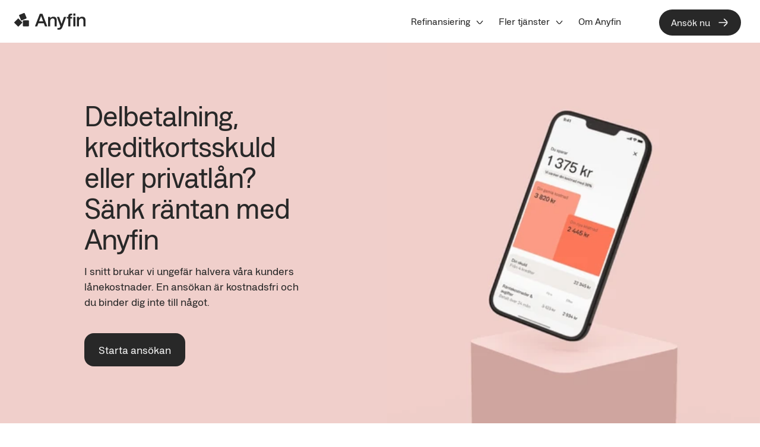

--- FILE ---
content_type: text/html; charset=utf-8
request_url: https://anyfin.com/sv_SE/marketing/sank-din-ranta-duplicate
body_size: 29917
content:
<!DOCTYPE html><html lang="sv-SE"><head><meta charSet="utf-8"/><meta name="viewport" content="width=device-width, initial-scale=1.0"/><meta name="theme-color" content="#FFF"/><meta property="og:title" content="Anyfin"/><link rel="canonical" href="https://anyfin.com/sv_SE/marketing/sank-din-ranta-duplicate"/><link rel="preconnect" href="//app.usercentrics.eu"/><link rel="preconnect" href="//api.usercentrics.eu"/><link rel="preload" href="//app.usercentrics.eu/browser-ui/latest/loader.js" as="script"/><link rel="preconnect" href="//privacy-proxy.usercentrics.eu"/><link rel="preload" href="//privacy-proxy.usercentrics.eu/latest/uc-block.bundle.js" as="script"/><title>Har du lån och krediter med hög ränta? Se om Anyfin kan sänka den.</title><meta name="description" content="Har du en delbetalning, kreditkortsskuld eller ett privatlån? Anyfin kan hjälpa dig att sänka räntan. Ansök idag! "/><link rel="canonical" href="https://anyfin.com/sv_SE/marketing/sank-din-ranta-duplicate"/><meta property="og:url" content="https://anyfin.com/sv_SE/marketing/sank-din-ranta-duplicate"/><meta property="og:title" content="Har du lån och krediter med hög ränta? Se om Anyfin kan sänka den."/><meta property="og:description" content="Har du en delbetalning, kreditkortsskuld eller ett privatlån? Anyfin kan hjälpa dig att sänka räntan. Ansök idag! "/><meta property="og:image" content="https://anyfin.com/static/og-logo.png"/><meta name="robots" content="noindex"/><link rel="preload" as="image" imageSrcSet="/_next/image?url=https%3A%2F%2Fcdn.anyfin.com%2Fcms%2FANYFIN_3_D_mockup_04_1_1_1080_X1080_f1eddfe750.png&amp;w=384&amp;q=90 384w, /_next/image?url=https%3A%2F%2Fcdn.anyfin.com%2Fcms%2FANYFIN_3_D_mockup_04_1_1_1080_X1080_f1eddfe750.png&amp;w=640&amp;q=90 640w, /_next/image?url=https%3A%2F%2Fcdn.anyfin.com%2Fcms%2FANYFIN_3_D_mockup_04_1_1_1080_X1080_f1eddfe750.png&amp;w=750&amp;q=90 750w, /_next/image?url=https%3A%2F%2Fcdn.anyfin.com%2Fcms%2FANYFIN_3_D_mockup_04_1_1_1080_X1080_f1eddfe750.png&amp;w=828&amp;q=90 828w, /_next/image?url=https%3A%2F%2Fcdn.anyfin.com%2Fcms%2FANYFIN_3_D_mockup_04_1_1_1080_X1080_f1eddfe750.png&amp;w=1080&amp;q=90 1080w, /_next/image?url=https%3A%2F%2Fcdn.anyfin.com%2Fcms%2FANYFIN_3_D_mockup_04_1_1_1080_X1080_f1eddfe750.png&amp;w=1200&amp;q=90 1200w, /_next/image?url=https%3A%2F%2Fcdn.anyfin.com%2Fcms%2FANYFIN_3_D_mockup_04_1_1_1080_X1080_f1eddfe750.png&amp;w=1920&amp;q=90 1920w, /_next/image?url=https%3A%2F%2Fcdn.anyfin.com%2Fcms%2FANYFIN_3_D_mockup_04_1_1_1080_X1080_f1eddfe750.png&amp;w=2048&amp;q=90 2048w, /_next/image?url=https%3A%2F%2Fcdn.anyfin.com%2Fcms%2FANYFIN_3_D_mockup_04_1_1_1080_X1080_f1eddfe750.png&amp;w=3840&amp;q=90 3840w" imageSizes="(max-width: 600px) 100vw,(max-width: 1000px) 50vw,33vw" fetchpriority="high"/><link rel="preload" href="/newDesign/chillax_forever_loop.gif" as="image" fetchpriority="high"/><meta name="next-head-count" content="21"/><meta charSet="utf-8"/><meta name="theme-color" content="#FFFFFF"/><meta property="og:url" content="https://anyfin.com/sv_SE/marketing/sank-din-ranta-duplicate"/><meta property="og:site_name" content="Anyfin"/><meta property="og:type" content="website"/><meta name="google-site-verification" content="nV9OjkEp3Km4YOYnRUyqHU7ennxNwgzloi9ddpeJ7Co"/><link rel="manifest" href="/manifest.json"/><link rel="apple-touch-icon" sizes="180x180" href="/apple-touch-icon.png"/><link rel="icon" type="image/svg" href="/favicon.svg"/><link rel="preload" href="https://cdn.anyfin.com/master/web/fonts/AnyfinSans-Regular.woff2" as="font" type="font/woff2" crossorigin="anonymous"/><link rel="preload" href="https://cdn.anyfin.com/master/web/fonts/AnyfinSans-Medium.woff2" as="font" type="font/woff2" crossorigin="anonymous"/><link rel="preload" href="https://cdn.anyfin.com/master/web/fonts/AnyfinSans-Bold.woff2" as="font" type="font/woff2" crossorigin="anonymous"/><link rel="preload" href="https://use.typekit.net/af/052fdd/00000000000000007750b26a/30/l?primer=7cdcb44be4a7db8877ffa5c0007b8dd865b3bbc383831fe2ea177f62257a9191&amp;fvd=n4&amp;v=3" as="font" type="font/woff2" crossorigin="anonymous"/><link rel="preload" href="https://use.typekit.net/af/9db185/00000000000000007750b277/30/l?primer=7cdcb44be4a7db8877ffa5c0007b8dd865b3bbc383831fe2ea177f62257a9191&amp;fvd=n6&amp;v=3" as="font" type="font/woff2" crossorigin="anonymous"/><link rel="preload" href="https://use.typekit.net/af/06da78/00000000000000007750b27c/30/l?primer=7cdcb44be4a7db8877ffa5c0007b8dd865b3bbc383831fe2ea177f62257a9191&amp;fvd=n6&amp;v=3" as="font" type="font/woff2" crossorigin="anonymous"/><link rel="preload" href="https://use.typekit.net/af/b889f4/00000000000000007750b282/30/l?primer=7cdcb44be4a7db8877ffa5c0007b8dd865b3bbc383831fe2ea177f62257a9191&amp;fvd=n7&amp;v=3" as="font" type="font/woff2" crossorigin="anonymous"/><link rel="preload" href="https://use.typekit.net/af/ccdff6/00000000000000007750b286/30/l?primer=7cdcb44be4a7db8877ffa5c0007b8dd865b3bbc383831fe2ea177f62257a9191&amp;fvd=n4&amp;v=3" as="font" type="font/woff2" crossorigin="anonymous"/><link rel="preload" href="https://use.typekit.net/af/9dacfe/00000000000000007750b29a/31/l?primer=7cdcb44be4a7db8877ffa5c0007b8dd865b3bbc383831fe2ea177f62257a9191&amp;fvd=n4&amp;v=3" as="font" type="font/woff2" crossorigin="anonymous"/><link rel="preload" href="https://use.typekit.net/af/f9ebe8/00000000000000007750b298/31/l?primer=7cdcb44be4a7db8877ffa5c0007b8dd865b3bbc383831fe2ea177f62257a9191&amp;fvd=i4&amp;v=3" as="font" type="font/woff2" crossorigin="anonymous"/><link rel="preload" href="https://use.typekit.net/af/d731ae/00000000000000007750b293/31/l?primer=7cdcb44be4a7db8877ffa5c0007b8dd865b3bbc383831fe2ea177f62257a9191&amp;fvd=n7&amp;v=3" as="font" type="font/woff2" crossorigin="anonymous"/><link rel="preload" href="https://use.typekit.net/af/31b075/00000000000000007750b292/31/l?primer=7cdcb44be4a7db8877ffa5c0007b8dd865b3bbc383831fe2ea177f62257a9191&amp;fvd=i7&amp;v=3" as="font" type="font/woff2" crossorigin="anonymous"/><link rel="preconnect" href="https://use.typekit.net" crossorigin="anonymous"/><link rel="preconnect" href="https://p.typekit.net" crossorigin="anonymous"/><link rel="preconnect" href="https://cdn.anyfin.com"/><link rel="preconnect" href="https://cdn.segment.com"/><link rel="preconnect" href="https://api.segment.io"/><link rel="preconnect" href="https://widget.intercom.io"/><noscript data-n-css=""></noscript><script defer="" nomodule="" src="/_next/static/chunks/polyfills-78c92fac7aa8fdd8.js"></script><script src="/_next/static/chunks/webpack-e1858509d97c9ac1.js" defer=""></script><script src="/_next/static/chunks/framework-0e8d27528ba61906.js" defer=""></script><script src="/_next/static/chunks/main-dc6dfdd4d94ad3c4.js" defer=""></script><script src="/_next/static/chunks/pages/_app-3a10713a681fb499.js" defer=""></script><script src="/_next/static/chunks/1bfc9850-0868a40cc4222ee5.js" defer=""></script><script src="/_next/static/chunks/c845dd4e-4546e151bba157a4.js" defer=""></script><script src="/_next/static/chunks/5e2a4920-7e5a383d087bcb37.js" defer=""></script><script src="/_next/static/chunks/601-e391b6a06a936ae0.js" defer=""></script><script src="/_next/static/chunks/1170-c16ae7e97565f218.js" defer=""></script><script src="/_next/static/chunks/9669-b4a020a63c1e3a98.js" defer=""></script><script src="/_next/static/chunks/5889-1ef71cb7ed89f637.js" defer=""></script><script src="/_next/static/chunks/6011-decc682f911059da.js" defer=""></script><script src="/_next/static/chunks/2802-e942744283b19cf4.js" defer=""></script><script src="/_next/static/chunks/pages/%5Blocale%5D/marketing/%5Bslug%5D-58098b8bcb16fd7c.js" defer=""></script><script src="/_next/static/SGCC2nSGnpQqDHkeSm6DD/_buildManifest.js" defer=""></script><script src="/_next/static/SGCC2nSGnpQqDHkeSm6DD/_ssgManifest.js" defer=""></script><style data-styled="" data-styled-version="5.3.11">html{-webkit-scrollbar-gutter:stable;-moz-scrollbar-gutter:stable;-ms-scrollbar-gutter:stable;scrollbar-gutter:stable;}/*!sc*/
body{background-color:#FFF;}/*!sc*/
data-styled.g1[id="sc-global-gQXMvU1"]{content:"sc-global-gQXMvU1,"}/*!sc*/
.czoRH{display:none;}/*!sc*/
@media screen and (min-width:1000px){.czoRH{display:initial;}}/*!sc*/
.rGJvy{display:none;display:initial;}/*!sc*/
@media screen and (min-width:1000px){.rGJvy{display:none;}}/*!sc*/
data-styled.g4[id="sc-d5503b88-0"]{content:"czoRH,rGJvy,"}/*!sc*/
.drHZSL{height:4.5rem;display:-webkit-box;display:-webkit-flex;display:-ms-flexbox;display:flex;-webkit-flex-direction:column;-ms-flex-direction:column;flex-direction:column;}/*!sc*/
.fzBARI{width:100%;height:4.5rem;display:-webkit-box;display:-webkit-flex;display:-ms-flexbox;display:flex;-webkit-flex-direction:column;-ms-flex-direction:column;flex-direction:column;-webkit-flex-direction:row;-ms-flex-direction:row;flex-direction:row;-webkit-align-items:stretch;-webkit-box-align:stretch;-ms-flex-align:stretch;align-items:stretch;-webkit-box-pack:justify;-webkit-justify-content:space-between;-ms-flex-pack:justify;justify-content:space-between;background-color:#ffffff;}/*!sc*/
.bqvgoi{width:7.5rem;margin-left:24px;display:-webkit-box;display:-webkit-flex;display:-ms-flexbox;display:flex;-webkit-flex-direction:column;-ms-flex-direction:column;flex-direction:column;-webkit-flex-direction:row;-ms-flex-direction:row;flex-direction:row;-webkit-align-items:center;-webkit-box-align:center;-ms-flex-align:center;align-items:center;}/*!sc*/
.cCascU{display:-webkit-box;display:-webkit-flex;display:-ms-flexbox;display:flex;-webkit-flex-direction:column;-ms-flex-direction:column;flex-direction:column;-webkit-flex-direction:row;-ms-flex-direction:row;flex-direction:row;-webkit-align-items:center;-webkit-box-align:center;-ms-flex-align:center;align-items:center;}/*!sc*/
.hLomKI{margin-right:24px;display:-webkit-box;display:-webkit-flex;display:-ms-flexbox;display:flex;-webkit-flex-direction:column;-ms-flex-direction:column;flex-direction:column;}/*!sc*/
.bGwLdj{margin-right:32px;display:-webkit-box;display:-webkit-flex;display:-ms-flexbox;display:flex;-webkit-flex-direction:column;-ms-flex-direction:column;flex-direction:column;}/*!sc*/
.hpEUxN{display:-webkit-box;display:-webkit-flex;display:-ms-flexbox;display:flex;-webkit-flex-direction:column;-ms-flex-direction:column;flex-direction:column;-webkit-align-items:flex-start;-webkit-box-align:flex-start;-ms-flex-align:flex-start;align-items:flex-start;}/*!sc*/
.jiRhPO{margin-left:12px;display:-webkit-box;display:-webkit-flex;display:-ms-flexbox;display:flex;-webkit-flex-direction:column;-ms-flex-direction:column;flex-direction:column;}/*!sc*/
.cAvkcC{padding-top:24px;margin-left:16px;display:-webkit-box;display:-webkit-flex;display:-ms-flexbox;display:flex;-webkit-flex-direction:column;-ms-flex-direction:column;flex-direction:column;-webkit-flex-direction:row;-ms-flex-direction:row;flex-direction:row;}/*!sc*/
.ktwwSw{width:25px;display:-webkit-box;display:-webkit-flex;display:-ms-flexbox;display:flex;-webkit-flex-direction:column;-ms-flex-direction:column;flex-direction:column;}/*!sc*/
.gFTrnR{width:7.5rem;display:-webkit-box;display:-webkit-flex;display:-ms-flexbox;display:flex;-webkit-flex-direction:column;-ms-flex-direction:column;flex-direction:column;}/*!sc*/
.eQLEzv{padding:16px;padding-top:24px;display:-webkit-box;display:-webkit-flex;display:-ms-flexbox;display:flex;-webkit-flex-direction:column;-ms-flex-direction:column;flex-direction:column;}/*!sc*/
.iXumZm{margin-left:16px;display:-webkit-box;display:-webkit-flex;display:-ms-flexbox;display:flex;-webkit-flex-direction:column;-ms-flex-direction:column;flex-direction:column;}/*!sc*/
.jxYvpa{display:-webkit-box;display:-webkit-flex;display:-ms-flexbox;display:flex;-webkit-flex-direction:column;-ms-flex-direction:column;flex-direction:column;-webkit-align-items:flex-end;-webkit-box-align:flex-end;-ms-flex-align:flex-end;align-items:flex-end;}/*!sc*/
.gDMqQP{padding-top:0px;padding-bottom:0px;padding-left:0px;padding-right:0px;display:-webkit-box;display:-webkit-flex;display:-ms-flexbox;display:flex;-webkit-flex-direction:column;-ms-flex-direction:column;flex-direction:column;}/*!sc*/
.bBECnk{display:-webkit-box;display:-webkit-flex;display:-ms-flexbox;display:flex;-webkit-flex-direction:column;-ms-flex-direction:column;flex-direction:column;}/*!sc*/
.kCVkXU{padding-top:16px;padding-bottom:12px;padding-left:0px;padding-right:0px;display:-webkit-box;display:-webkit-flex;display:-ms-flexbox;display:flex;-webkit-flex-direction:column;-ms-flex-direction:column;flex-direction:column;}/*!sc*/
@media screen and (min-width:600px){.kCVkXU{padding-top:16px;}}/*!sc*/
@media screen and (min-width:1000px){.kCVkXU{padding-top:16px;}}/*!sc*/
.gocPwn{padding-left:16px;padding-right:16px;display:-webkit-box;display:-webkit-flex;display:-ms-flexbox;display:flex;-webkit-flex-direction:column;-ms-flex-direction:column;flex-direction:column;}/*!sc*/
.ABpqW{padding-top:0px;display:-webkit-box;display:-webkit-flex;display:-ms-flexbox;display:flex;-webkit-flex-direction:column;-ms-flex-direction:column;flex-direction:column;}/*!sc*/
.hInBGs{display:-webkit-box;display:-webkit-flex;display:-ms-flexbox;display:flex;-webkit-flex-direction:column;-ms-flex-direction:column;flex-direction:column;-webkit-align-items:center;-webkit-box-align:center;-ms-flex-align:center;align-items:center;}/*!sc*/
.ctgHGS{margin-top:12px;display:-webkit-box;display:-webkit-flex;display:-ms-flexbox;display:flex;-webkit-flex-direction:column;-ms-flex-direction:column;flex-direction:column;}/*!sc*/
.eNjxEl{padding-bottom:16px;display:-webkit-box;display:-webkit-flex;display:-ms-flexbox;display:flex;-webkit-flex-direction:column;-ms-flex-direction:column;flex-direction:column;}/*!sc*/
.ZMWUA{display:-webkit-box;display:-webkit-flex;display:-ms-flexbox;display:flex;-webkit-flex-direction:column;-ms-flex-direction:column;flex-direction:column;background-color:#ffffff;}/*!sc*/
.gaQSNU{display:-webkit-box;display:-webkit-flex;display:-ms-flexbox;display:flex;-webkit-flex-direction:column;-ms-flex-direction:column;flex-direction:column;-webkit-flex-direction:row;-ms-flex-direction:row;flex-direction:row;}/*!sc*/
.iCJbOw{display:-webkit-box;display:-webkit-flex;display:-ms-flexbox;display:flex;-webkit-flex-direction:column;-ms-flex-direction:column;flex-direction:column;-webkit-box-pack:justify;-webkit-justify-content:space-between;-ms-flex-pack:justify;justify-content:space-between;}/*!sc*/
.bmOEwg{display:-webkit-box;display:-webkit-flex;display:-ms-flexbox;display:flex;-webkit-flex-direction:column;-ms-flex-direction:column;flex-direction:column;-webkit-flex-direction:row;-ms-flex-direction:row;flex-direction:row;-webkit-align-items:center;-webkit-box-align:center;-ms-flex-align:center;align-items:center;-webkit-box-pack:justify;-webkit-justify-content:space-between;-ms-flex-pack:justify;justify-content:space-between;}/*!sc*/
.kqswU{display:-webkit-box;display:-webkit-flex;display:-ms-flexbox;display:flex;-webkit-flex-direction:column;-ms-flex-direction:column;flex-direction:column;-webkit-flex-direction:row;-ms-flex-direction:row;flex-direction:row;-webkit-align-items:baseline;-webkit-box-align:baseline;-ms-flex-align:baseline;align-items:baseline;}/*!sc*/
.iKnGiD{width:100%;padding-right:16px;padding-left:16px;display:-webkit-box;display:-webkit-flex;display:-ms-flexbox;display:flex;-webkit-flex-direction:column;-ms-flex-direction:column;flex-direction:column;}/*!sc*/
@media screen and (min-width:600px){.iKnGiD{padding-right:16px;}}/*!sc*/
@media screen and (min-width:1000px){.iKnGiD{padding-right:16px;}}/*!sc*/
@media screen and (min-width:2000px){.iKnGiD{padding-right:0px;}}/*!sc*/
@media screen and (min-width:600px){.iKnGiD{padding-left:16px;}}/*!sc*/
@media screen and (min-width:1000px){.iKnGiD{padding-left:16px;}}/*!sc*/
@media screen and (min-width:2000px){.iKnGiD{padding-left:0px;}}/*!sc*/
.ibYsXF{padding-top:64px;padding-bottom:0px;display:-webkit-box;display:-webkit-flex;display:-ms-flexbox;display:flex;-webkit-flex-direction:column;-ms-flex-direction:column;flex-direction:column;}/*!sc*/
@media screen and (min-width:600px){.ibYsXF{padding-bottom:0px;}}/*!sc*/
@media screen and (min-width:1000px){.ibYsXF{padding-bottom:48px;}}/*!sc*/
.gcDUsD{padding-top:32px;display:-webkit-box;display:-webkit-flex;display:-ms-flexbox;display:flex;-webkit-flex-direction:column;-ms-flex-direction:column;flex-direction:column;-webkit-flex-direction:row;-ms-flex-direction:row;flex-direction:row;}/*!sc*/
.ksyGoF{margin-right:12px;display:-webkit-box;display:-webkit-flex;display:-ms-flexbox;display:flex;-webkit-flex-direction:column;-ms-flex-direction:column;flex-direction:column;}/*!sc*/
.bSIumH{display:-webkit-box;display:-webkit-flex;display:-ms-flexbox;display:flex;-webkit-flex-direction:column;-ms-flex-direction:column;flex-direction:column;-webkit-flex-direction:column;-ms-flex-direction:column;flex-direction:column;}/*!sc*/
@media screen and (min-width:600px){.bSIumH{-webkit-flex-direction:row;-ms-flex-direction:row;flex-direction:row;}}/*!sc*/
@media screen and (min-width:1000px){.bSIumH{-webkit-flex-direction:row;-ms-flex-direction:row;flex-direction:row;}}/*!sc*/
.jzEobk{padding-bottom:32px;padding-right:8px;display:-webkit-box;display:-webkit-flex;display:-ms-flexbox;display:flex;-webkit-flex-direction:column;-ms-flex-direction:column;flex-direction:column;}/*!sc*/
@media screen and (min-width:600px){.jzEobk{padding-bottom:32px;}}/*!sc*/
@media screen and (min-width:1000px){.jzEobk{padding-bottom:0px;}}/*!sc*/
.dJNEkV{padding-bottom:12px;display:-webkit-box;display:-webkit-flex;display:-ms-flexbox;display:flex;-webkit-flex-direction:column;-ms-flex-direction:column;flex-direction:column;}/*!sc*/
.bfZpI{margin-top:-48px;display:-webkit-box;display:-webkit-flex;display:-ms-flexbox;display:flex;-webkit-flex-direction:column;-ms-flex-direction:column;flex-direction:column;}/*!sc*/
.bNdFrT{display:-webkit-box;display:-webkit-flex;display:-ms-flexbox;display:flex;-webkit-flex-direction:column;-ms-flex-direction:column;flex-direction:column;-webkit-flex-direction:column;-ms-flex-direction:column;flex-direction:column;}/*!sc*/
@media screen and (min-width:600px){.bNdFrT{-webkit-flex-direction:column-reverse;-ms-flex-direction:column-reverse;flex-direction:column-reverse;}}/*!sc*/
@media screen and (min-width:1000px){.bNdFrT{-webkit-flex-direction:column-reverse;-ms-flex-direction:column-reverse;flex-direction:column-reverse;}}/*!sc*/
.gsIZUa{width:100%;padding-bottom:32px;padding-top:32px;display:-webkit-box;display:-webkit-flex;display:-ms-flexbox;display:flex;-webkit-flex-direction:column;-ms-flex-direction:column;flex-direction:column;}/*!sc*/
@media screen and (min-width:600px){.gsIZUa{padding-bottom:32px;}}/*!sc*/
@media screen and (min-width:1000px){.gsIZUa{padding-bottom:0px;}}/*!sc*/
@media screen and (min-width:600px){.gsIZUa{padding-top:0px;}}/*!sc*/
@media screen and (min-width:1000px){.gsIZUa{padding-top:0px;}}/*!sc*/
.bWsCfr{margin-left:-16px;margin-right:-16px;padding-right:16px;padding-left:16px;padding-top:16px;margin-top:96px;padding-bottom:32px;display:-webkit-box;display:-webkit-flex;display:-ms-flexbox;display:flex;-webkit-flex-direction:column;-ms-flex-direction:column;flex-direction:column;}/*!sc*/
@media screen and (min-width:600px){.bWsCfr{margin-top:0px;}}/*!sc*/
@media screen and (min-width:1000px){.bWsCfr{margin-top:0px;}}/*!sc*/
@media screen and (min-width:600px){.bWsCfr{padding-bottom:32px;}}/*!sc*/
@media screen and (min-width:1000px){.bWsCfr{padding-bottom:24px;}}/*!sc*/
.jZDKPy{padding-bottom:8px;display:-webkit-box;display:-webkit-flex;display:-ms-flexbox;display:flex;-webkit-flex-direction:column;-ms-flex-direction:column;flex-direction:column;}/*!sc*/
data-styled.g5[id="sc-d5503b88-1"]{content:"drHZSL,fzBARI,bqvgoi,cCascU,hLomKI,bGwLdj,hpEUxN,jiRhPO,cAvkcC,ktwwSw,gFTrnR,eQLEzv,iXumZm,jxYvpa,gDMqQP,bBECnk,kCVkXU,gocPwn,ABpqW,hInBGs,ctgHGS,eNjxEl,ZMWUA,gaQSNU,iCJbOw,bmOEwg,kqswU,iKnGiD,ibYsXF,gcDUsD,ksyGoF,bSIumH,jzEobk,dJNEkV,bfZpI,bNdFrT,gsIZUa,bWsCfr,jZDKPy,"}/*!sc*/
.HPPQg{font-family:Anyfin Sans;-moz-osx-font-smoothing:grayscale;-webkit-font-smoothing:antialiased;display:block;text-transform:none;margin:0;font-weight:normal;color:#282828;-webkit-letter-spacing:0em;-moz-letter-spacing:0em;-ms-letter-spacing:0em;letter-spacing:0em;font-size:1rem;line-height:1.5rem;margin-bottom:0;}/*!sc*/
@media screen and (min-width:600px){.HPPQg{font-size:1rem;line-height:1.5rem;margin-bottom:0;}}/*!sc*/
@media screen and (min-width:1000px){.HPPQg{font-size:1rem;line-height:1.5rem;margin-bottom:0;}}/*!sc*/
@media screen and (min-width:2000px){.HPPQg{font-size:1rem;line-height:1.5rem;margin-bottom:0;}}/*!sc*/
.eChAui{font-family:Anyfin Sans;-moz-osx-font-smoothing:grayscale;-webkit-font-smoothing:antialiased;display:block;text-transform:none;margin:0;font-weight:500;color:#282828;-webkit-letter-spacing:0em;-moz-letter-spacing:0em;-ms-letter-spacing:0em;letter-spacing:0em;font-size:1.125rem;line-height:1.625rem;margin-bottom:0;}/*!sc*/
@media screen and (min-width:600px){.eChAui{font-size:1.125rem;line-height:1.625rem;margin-bottom:0;}}/*!sc*/
@media screen and (min-width:1000px){.eChAui{font-size:1.25rem;line-height:1.75rem;margin-bottom:0;}}/*!sc*/
@media screen and (min-width:2000px){.eChAui{font-size:1.25rem;line-height:1.75rem;margin-bottom:0;}}/*!sc*/
.lglbve{font-family:Anyfin Sans;-moz-osx-font-smoothing:grayscale;-webkit-font-smoothing:antialiased;display:block;text-transform:none;margin:0;font-weight:500;color:#282828;-webkit-letter-spacing:0em;-moz-letter-spacing:0em;-ms-letter-spacing:0em;letter-spacing:0em;font-size:1.125rem;line-height:1.625rem;margin-bottom:0;}/*!sc*/
@media screen and (min-width:600px){.lglbve{font-size:1.125rem;line-height:1.625rem;margin-bottom:0;}}/*!sc*/
@media screen and (min-width:1000px){.lglbve{font-size:1.125rem;line-height:1.625rem;margin-bottom:0;}}/*!sc*/
@media screen and (min-width:2000px){.lglbve{font-size:1.125rem;line-height:1.625rem;margin-bottom:0;}}/*!sc*/
.fkVfvZ{font-family:Anyfin Sans;-moz-osx-font-smoothing:grayscale;-webkit-font-smoothing:antialiased;display:block;text-transform:none;margin:0;font-weight:normal;color:#282828;-webkit-letter-spacing:-0.02em;-moz-letter-spacing:-0.02em;-ms-letter-spacing:-0.02em;letter-spacing:-0.02em;font-size:2.5rem;line-height:2.75rem;margin-bottom:0;}/*!sc*/
@media screen and (min-width:600px){.fkVfvZ{font-size:3.5rem;line-height:3.875rem;margin-bottom:0;}}/*!sc*/
@media screen and (min-width:1000px){.fkVfvZ{font-size:3rem;line-height:3.25rem;margin-bottom:0;}}/*!sc*/
@media screen and (min-width:2000px){.fkVfvZ{font-size:3rem;line-height:3.25rem;margin-bottom:0;}}/*!sc*/
.eMTIKU{font-family:Anyfin Sans;-moz-osx-font-smoothing:grayscale;-webkit-font-smoothing:antialiased;display:block;text-transform:none;margin:0;font-weight:normal;color:#282828;-webkit-letter-spacing:0em;-moz-letter-spacing:0em;-ms-letter-spacing:0em;letter-spacing:0em;font-size:1.125rem;line-height:1.625rem;margin-bottom:0;}/*!sc*/
@media screen and (min-width:600px){.eMTIKU{font-size:1.125rem;line-height:1.625rem;margin-bottom:0;}}/*!sc*/
@media screen and (min-width:1000px){.eMTIKU{font-size:1.125rem;line-height:1.625rem;margin-bottom:0;}}/*!sc*/
@media screen and (min-width:2000px){.eMTIKU{font-size:1.125rem;line-height:1.625rem;margin-bottom:0;}}/*!sc*/
.ikxosz{font-family:Anyfin Sans;-moz-osx-font-smoothing:grayscale;-webkit-font-smoothing:antialiased;display:block;text-transform:none;margin:0;font-weight:normal;color:#282828;-webkit-letter-spacing:-0.02em;-moz-letter-spacing:-0.02em;-ms-letter-spacing:-0.02em;letter-spacing:-0.02em;font-size:2rem;line-height:2.25rem;margin-bottom:0;}/*!sc*/
@media screen and (min-width:600px){.ikxosz{font-size:2.5rem;line-height:2.75rem;margin-bottom:0;}}/*!sc*/
@media screen and (min-width:1000px){.ikxosz{font-size:2.5rem;line-height:2.75rem;margin-bottom:0;}}/*!sc*/
@media screen and (min-width:2000px){.ikxosz{font-size:2.5rem;line-height:2.75rem;margin-bottom:0;}}/*!sc*/
.ccYiDu{font-family:Anyfin Sans;-moz-osx-font-smoothing:grayscale;-webkit-font-smoothing:antialiased;display:block;text-transform:none;margin:0;font-weight:500;color:#282828;-webkit-letter-spacing:0em;-moz-letter-spacing:0em;-ms-letter-spacing:0em;letter-spacing:0em;font-size:1.25rem;line-height:1.75rem;margin-bottom:0;}/*!sc*/
@media screen and (min-width:600px){.ccYiDu{font-size:1.25rem;line-height:1.75rem;margin-bottom:0;}}/*!sc*/
@media screen and (min-width:1000px){.ccYiDu{font-size:1.25rem;line-height:1.75rem;margin-bottom:0;}}/*!sc*/
@media screen and (min-width:2000px){.ccYiDu{font-size:1.25rem;line-height:1.75rem;margin-bottom:0;}}/*!sc*/
.kkbZQM{font-family:Anyfin Sans;-moz-osx-font-smoothing:grayscale;-webkit-font-smoothing:antialiased;display:block;text-transform:none;margin:0;font-weight:normal;color:#282828;-webkit-letter-spacing:0em;-moz-letter-spacing:0em;-ms-letter-spacing:0em;letter-spacing:0em;font-size:2rem;line-height:2.25rem;margin-bottom:0;}/*!sc*/
@media screen and (min-width:600px){.kkbZQM{font-size:2rem;line-height:2.25rem;margin-bottom:0;}}/*!sc*/
@media screen and (min-width:1000px){.kkbZQM{font-size:2.5rem;line-height:2.75rem;margin-bottom:0;}}/*!sc*/
@media screen and (min-width:2000px){.kkbZQM{font-size:2.5rem;line-height:2.75rem;margin-bottom:0;}}/*!sc*/
.frbcyF{font-family:Anyfin Sans;-moz-osx-font-smoothing:grayscale;-webkit-font-smoothing:antialiased;display:block;text-transform:none;margin:0;font-weight:normal;color:#282828;-webkit-letter-spacing:-0.02em;-moz-letter-spacing:-0.02em;-ms-letter-spacing:-0.02em;letter-spacing:-0.02em;font-size:2rem;line-height:2.25rem;margin-bottom:0;}/*!sc*/
@media screen and (min-width:600px){.frbcyF{font-size:2rem;line-height:2.25rem;margin-bottom:0;}}/*!sc*/
@media screen and (min-width:1000px){.frbcyF{font-size:2rem;line-height:2.25rem;margin-bottom:0;}}/*!sc*/
@media screen and (min-width:2000px){.frbcyF{font-size:2rem;line-height:2.25rem;margin-bottom:0;}}/*!sc*/
.cEFREX{font-family:Anyfin Sans;-moz-osx-font-smoothing:grayscale;-webkit-font-smoothing:antialiased;display:block;text-transform:none;margin:0;font-weight:500;color:#282828;-webkit-letter-spacing:-0.02em;-moz-letter-spacing:-0.02em;-ms-letter-spacing:-0.02em;letter-spacing:-0.02em;font-size:1.25rem;line-height:1.75rem;margin-bottom:0;}/*!sc*/
@media screen and (min-width:600px){.cEFREX{font-size:1.25rem;line-height:1.75rem;margin-bottom:0;}}/*!sc*/
@media screen and (min-width:1000px){.cEFREX{font-size:1.25rem;line-height:1.75rem;margin-bottom:0;}}/*!sc*/
@media screen and (min-width:2000px){.cEFREX{font-size:1.25rem;line-height:1.75rem;margin-bottom:0;}}/*!sc*/
.bnAcXn{font-family:Anyfin Sans;-moz-osx-font-smoothing:grayscale;-webkit-font-smoothing:antialiased;display:block;text-transform:none;margin:0;font-weight:normal;color:#282828;-webkit-letter-spacing:-0.02em;-moz-letter-spacing:-0.02em;-ms-letter-spacing:-0.02em;letter-spacing:-0.02em;font-size:2rem;line-height:2.25rem;margin-bottom:0;}/*!sc*/
@media screen and (min-width:600px){.bnAcXn{font-size:2.5rem;line-height:2.75rem;margin-bottom:0;}}/*!sc*/
@media screen and (min-width:1000px){.bnAcXn{font-size:2rem;line-height:2.25rem;margin-bottom:0;}}/*!sc*/
@media screen and (min-width:2000px){.bnAcXn{font-size:2rem;line-height:2.25rem;margin-bottom:0;}}/*!sc*/
.iqEcpe{font-family:Anyfin Sans;-moz-osx-font-smoothing:grayscale;-webkit-font-smoothing:antialiased;display:block;text-transform:none;margin:0;font-weight:normal;color:#505050;-webkit-letter-spacing:-0.02em;-moz-letter-spacing:-0.02em;-ms-letter-spacing:-0.02em;letter-spacing:-0.02em;font-size:1.125rem;line-height:1.625rem;margin-bottom:0;}/*!sc*/
@media screen and (min-width:600px){.iqEcpe{font-size:1.125rem;line-height:1.625rem;margin-bottom:0;}}/*!sc*/
@media screen and (min-width:1000px){.iqEcpe{font-size:1.125rem;line-height:1.625rem;margin-bottom:0;}}/*!sc*/
@media screen and (min-width:2000px){.iqEcpe{font-size:1.125rem;line-height:1.625rem;margin-bottom:0;}}/*!sc*/
.ewhskx{font-family:Anyfin Sans;-moz-osx-font-smoothing:grayscale;-webkit-font-smoothing:antialiased;display:block;text-transform:none;margin:0;font-weight:normal;color:#282828;-webkit-letter-spacing:-0.02em;-moz-letter-spacing:-0.02em;-ms-letter-spacing:-0.02em;letter-spacing:-0.02em;font-size:1.25rem;line-height:1.75rem;margin-bottom:0;}/*!sc*/
@media screen and (min-width:600px){.ewhskx{font-size:1.25rem;line-height:1.75rem;margin-bottom:0;}}/*!sc*/
@media screen and (min-width:1000px){.ewhskx{font-size:1.25rem;line-height:1.75rem;margin-bottom:0;}}/*!sc*/
@media screen and (min-width:2000px){.ewhskx{font-size:1.25rem;line-height:1.75rem;margin-bottom:0;}}/*!sc*/
.eJraus{font-family:Anyfin Sans;-moz-osx-font-smoothing:grayscale;-webkit-font-smoothing:antialiased;display:block;text-transform:none;margin:0;font-weight:normal;color:#282828;-webkit-letter-spacing:0em;-moz-letter-spacing:0em;-ms-letter-spacing:0em;letter-spacing:0em;font-size:1rem;line-height:1.5rem;margin-bottom:0;}/*!sc*/
@media screen and (min-width:600px){.eJraus{font-size:1.125rem;line-height:1.625rem;margin-bottom:0;}}/*!sc*/
@media screen and (min-width:1000px){.eJraus{font-size:1.25rem;line-height:1.75rem;margin-bottom:0;}}/*!sc*/
@media screen and (min-width:2000px){.eJraus{font-size:1.25rem;line-height:1.75rem;margin-bottom:0;}}/*!sc*/
.hxmMmo{font-family:Anyfin Sans;-moz-osx-font-smoothing:grayscale;-webkit-font-smoothing:antialiased;display:block;text-transform:none;margin:0;font-weight:normal;color:#282828;-webkit-letter-spacing:0em;-moz-letter-spacing:0em;-ms-letter-spacing:0em;letter-spacing:0em;font-size:2rem;line-height:2.25rem;margin-bottom:0;}/*!sc*/
@media screen and (min-width:600px){.hxmMmo{font-size:2rem;line-height:2.25rem;margin-bottom:0;}}/*!sc*/
@media screen and (min-width:1000px){.hxmMmo{font-size:2rem;line-height:2.25rem;margin-bottom:0;}}/*!sc*/
@media screen and (min-width:2000px){.hxmMmo{font-size:2rem;line-height:2.25rem;margin-bottom:0;}}/*!sc*/
.goaepu{font-family:Anyfin Sans;-moz-osx-font-smoothing:grayscale;-webkit-font-smoothing:antialiased;display:block;text-transform:none;margin:0;font-weight:normal;color:#282828;-webkit-letter-spacing:0em;-moz-letter-spacing:0em;-ms-letter-spacing:0em;letter-spacing:0em;font-size:1rem;line-height:1.5rem;margin-bottom:0;}/*!sc*/
@media screen and (min-width:600px){.goaepu{font-size:1.25rem;line-height:1.75rem;margin-bottom:0;}}/*!sc*/
@media screen and (min-width:1000px){.goaepu{font-size:1.25rem;line-height:1.75rem;margin-bottom:0;}}/*!sc*/
@media screen and (min-width:2000px){.goaepu{font-size:1.25rem;line-height:1.75rem;margin-bottom:0;}}/*!sc*/
.ibBxQg{font-family:Anyfin Sans;-moz-osx-font-smoothing:grayscale;-webkit-font-smoothing:antialiased;display:block;text-transform:none;margin:0;font-weight:normal;color:#282828;-webkit-letter-spacing:0em;-moz-letter-spacing:0em;-ms-letter-spacing:0em;letter-spacing:0em;font-size:2rem;line-height:2.25rem;margin-bottom:0;}/*!sc*/
@media screen and (min-width:600px){.ibBxQg{font-size:3rem;line-height:3.25rem;margin-bottom:0;}}/*!sc*/
@media screen and (min-width:1000px){.ibBxQg{font-size:3.5rem;line-height:3.875rem;margin-bottom:0;}}/*!sc*/
@media screen and (min-width:2000px){.ibBxQg{font-size:3.5rem;line-height:3.875rem;margin-bottom:0;}}/*!sc*/
.jzBGIw{font-family:Anyfin Sans;-moz-osx-font-smoothing:grayscale;-webkit-font-smoothing:antialiased;display:block;text-transform:none;margin:0;font-weight:normal;color:#282828;-webkit-letter-spacing:0em;-moz-letter-spacing:0em;-ms-letter-spacing:0em;letter-spacing:0em;font-size:1.25rem;line-height:1.75rem;margin-bottom:0;}/*!sc*/
@media screen and (min-width:600px){.jzBGIw{font-size:1.25rem;line-height:1.75rem;margin-bottom:0;}}/*!sc*/
@media screen and (min-width:1000px){.jzBGIw{font-size:1.25rem;line-height:1.75rem;margin-bottom:0;}}/*!sc*/
@media screen and (min-width:2000px){.jzBGIw{font-size:1.25rem;line-height:1.75rem;margin-bottom:0;}}/*!sc*/
.blTjbu{font-family:Anyfin Sans;-moz-osx-font-smoothing:grayscale;-webkit-font-smoothing:antialiased;display:block;text-transform:none;margin:0;font-weight:normal;color:#282828;-webkit-letter-spacing:0em;-moz-letter-spacing:0em;-ms-letter-spacing:0em;letter-spacing:0em;font-size:1.5rem;line-height:1.875rem;margin-bottom:0;}/*!sc*/
@media screen and (min-width:600px){.blTjbu{font-size:2rem;line-height:2.25rem;margin-bottom:0;}}/*!sc*/
@media screen and (min-width:1000px){.blTjbu{font-size:2.5rem;line-height:2.75rem;margin-bottom:0;}}/*!sc*/
@media screen and (min-width:2000px){.blTjbu{font-size:2.5rem;line-height:2.75rem;margin-bottom:0;}}/*!sc*/
.jajMKw{font-family:Anyfin Sans;-moz-osx-font-smoothing:grayscale;-webkit-font-smoothing:antialiased;display:block;text-transform:none;margin:0;font-weight:500;color:#282828;-webkit-letter-spacing:0em;-moz-letter-spacing:0em;-ms-letter-spacing:0em;letter-spacing:0em;font-size:1rem;line-height:1.5rem;margin-bottom:0;}/*!sc*/
@media screen and (min-width:600px){.jajMKw{font-size:1.25rem;line-height:1.75rem;margin-bottom:0;}}/*!sc*/
@media screen and (min-width:1000px){.jajMKw{font-size:1.5rem;line-height:1.875rem;margin-bottom:0;}}/*!sc*/
@media screen and (min-width:2000px){.jajMKw{font-size:1.5rem;line-height:1.875rem;margin-bottom:0;}}/*!sc*/
.eUKhYO{font-family:Anyfin Sans;-moz-osx-font-smoothing:grayscale;-webkit-font-smoothing:antialiased;display:block;text-transform:none;margin:0;font-weight:normal;color:#282828;-webkit-letter-spacing:0em;-moz-letter-spacing:0em;-ms-letter-spacing:0em;letter-spacing:0em;font-size:1rem;line-height:1.5rem;margin-bottom:0;}/*!sc*/
@media screen and (min-width:600px){.eUKhYO{font-size:1.25rem;line-height:1.75rem;margin-bottom:0;}}/*!sc*/
@media screen and (min-width:1000px){.eUKhYO{font-size:1.5rem;line-height:1.875rem;margin-bottom:0;}}/*!sc*/
@media screen and (min-width:2000px){.eUKhYO{font-size:1.5rem;line-height:1.875rem;margin-bottom:0;}}/*!sc*/
.impfiU{font-family:Anyfin Sans;-moz-osx-font-smoothing:grayscale;-webkit-font-smoothing:antialiased;display:block;text-transform:none;margin:0;font-weight:normal;color:#282828;-webkit-letter-spacing:0em;-moz-letter-spacing:0em;-ms-letter-spacing:0em;letter-spacing:0em;font-size:1rem;line-height:1.5rem;margin-bottom:0;}/*!sc*/
@media screen and (min-width:600px){.impfiU{font-size:1rem;line-height:1.5rem;margin-bottom:0;}}/*!sc*/
@media screen and (min-width:1000px){.impfiU{font-size:1.125rem;line-height:1.625rem;margin-bottom:0;}}/*!sc*/
@media screen and (min-width:2000px){.impfiU{font-size:1.125rem;line-height:1.625rem;margin-bottom:0;}}/*!sc*/
.laUapm{font-family:Anyfin Sans;-moz-osx-font-smoothing:grayscale;-webkit-font-smoothing:antialiased;display:block;text-transform:none;margin:0;font-weight:500;color:#282828;-webkit-letter-spacing:0em;-moz-letter-spacing:0em;-ms-letter-spacing:0em;letter-spacing:0em;font-size:1rem;line-height:1.5rem;margin-bottom:0;}/*!sc*/
@media screen and (min-width:600px){.laUapm{font-size:1rem;line-height:1.5rem;margin-bottom:0;}}/*!sc*/
@media screen and (min-width:1000px){.laUapm{font-size:1rem;line-height:1.5rem;margin-bottom:0;}}/*!sc*/
@media screen and (min-width:2000px){.laUapm{font-size:1rem;line-height:1.5rem;margin-bottom:0;}}/*!sc*/
.dvcwBc{font-family:Anyfin Sans;-moz-osx-font-smoothing:grayscale;-webkit-font-smoothing:antialiased;display:block;text-transform:none;margin:0;font-weight:normal;color:#282828;-webkit-letter-spacing:0em;-moz-letter-spacing:0em;-ms-letter-spacing:0em;letter-spacing:0em;font-size:1.5rem;line-height:1.875rem;margin-bottom:0;}/*!sc*/
@media screen and (min-width:600px){.dvcwBc{font-size:1.5rem;line-height:1.875rem;margin-bottom:0;}}/*!sc*/
@media screen and (min-width:1000px){.dvcwBc{font-size:1.5rem;line-height:1.875rem;margin-bottom:0;}}/*!sc*/
@media screen and (min-width:2000px){.dvcwBc{font-size:1.5rem;line-height:1.875rem;margin-bottom:0;}}/*!sc*/
.kSVafB{font-family:Anyfin Sans;-moz-osx-font-smoothing:grayscale;-webkit-font-smoothing:antialiased;display:block;text-transform:none;margin:0;font-weight:normal;color:#282828;-webkit-letter-spacing:-0.02em;-moz-letter-spacing:-0.02em;-ms-letter-spacing:-0.02em;letter-spacing:-0.02em;font-size:1rem;line-height:1.5rem;margin-bottom:0;}/*!sc*/
@media screen and (min-width:600px){.kSVafB{font-size:1rem;line-height:1.5rem;margin-bottom:0;}}/*!sc*/
@media screen and (min-width:1000px){.kSVafB{font-size:1.125rem;line-height:1.625rem;margin-bottom:0;}}/*!sc*/
@media screen and (min-width:2000px){.kSVafB{font-size:1.125rem;line-height:1.625rem;margin-bottom:0;}}/*!sc*/
.ikbpAa{font-family:Anyfin Sans;-moz-osx-font-smoothing:grayscale;-webkit-font-smoothing:antialiased;display:block;text-transform:none;margin:0;font-weight:500;color:#282828;-webkit-letter-spacing:0em;-moz-letter-spacing:0em;-ms-letter-spacing:0em;letter-spacing:0em;font-size:0.75rem;line-height:1rem;margin-bottom:0;}/*!sc*/
@media screen and (min-width:600px){.ikbpAa{font-size:0.75rem;line-height:1rem;margin-bottom:0;}}/*!sc*/
@media screen and (min-width:1000px){.ikbpAa{font-size:0.75rem;line-height:1rem;margin-bottom:0;}}/*!sc*/
@media screen and (min-width:2000px){.ikbpAa{font-size:0.75rem;line-height:1rem;margin-bottom:0;}}/*!sc*/
.ehkIrQ{font-family:Anyfin Sans;-moz-osx-font-smoothing:grayscale;-webkit-font-smoothing:antialiased;display:block;text-transform:none;margin:0;font-weight:normal;color:#282828;-webkit-letter-spacing:0em;-moz-letter-spacing:0em;-ms-letter-spacing:0em;letter-spacing:0em;font-size:0.75rem;line-height:1rem;margin-bottom:0;}/*!sc*/
@media screen and (min-width:600px){.ehkIrQ{font-size:0.75rem;line-height:1rem;margin-bottom:0;}}/*!sc*/
@media screen and (min-width:1000px){.ehkIrQ{font-size:0.75rem;line-height:1rem;margin-bottom:0;}}/*!sc*/
@media screen and (min-width:2000px){.ehkIrQ{font-size:0.75rem;line-height:1rem;margin-bottom:0;}}/*!sc*/
data-styled.g9[id="sc-d5503b88-5"]{content:"HPPQg,eChAui,lglbve,fkVfvZ,eMTIKU,ikxosz,ccYiDu,kkbZQM,frbcyF,cEFREX,bnAcXn,iqEcpe,ewhskx,eJraus,hxmMmo,goaepu,ibBxQg,jzBGIw,blTjbu,jajMKw,eUKhYO,impfiU,laUapm,dvcwBc,kSVafB,ikbpAa,ehkIrQ,"}/*!sc*/
.glnoAc{width:1rem;height:1rem;}/*!sc*/
.dNASOQ{width:1.25rem;height:1.25rem;}/*!sc*/
.dUaXxU{width:1.5rem;height:1.5rem;}/*!sc*/
.MLLnF{width:1.25rem;height:1.25rem;}/*!sc*/
@media screen and (min-width:600px){.MLLnF{width:1.25rem;}}/*!sc*/
@media screen and (min-width:1000px){.MLLnF{width:1.5rem;}}/*!sc*/
@media screen and (min-width:2000px){.MLLnF{width:1.5rem;}}/*!sc*/
@media screen and (min-width:600px){.MLLnF{height:1.25rem;}}/*!sc*/
@media screen and (min-width:1000px){.MLLnF{height:1.5rem;}}/*!sc*/
@media screen and (min-width:2000px){.MLLnF{height:1.5rem;}}/*!sc*/
.eQSHvw{width:2.5rem;height:2.5rem;}/*!sc*/
data-styled.g29[id="sc-d5503b88-25"]{content:"glnoAc,dNASOQ,dUaXxU,MLLnF,eQSHvw,"}/*!sc*/
@font-face{font-display:fallback;font-family:"Gilroy";font-weight:normal;font-style:normal;src:url(https://cdn.anyfin.com/master/web/fonts/gilroy-medium.eot?#iefix) format("embedded-opentype"),url(https://cdn.anyfin.com/master/web/fonts/gilroy-medium.woff2) format("woff2"),url(https://cdn.anyfin.com/master/web/fonts/gilroy-medium.woff) format("woff"),url(https://cdn.anyfin.com/master/web/fonts/gilroy-medium.ttf) format("truetype");}/*!sc*/
@font-face{font-display:fallback;font-family:"Gilroy";font-weight:bold;font-style:normal;src:url(https://cdn.anyfin.com/master/web/fonts/gilroy-bold.eot?#iefix) format("embedded-opentype"),url(https://cdn.anyfin.com/master/web/fonts/gilroy-bold.woff2) format("woff2"),url(https://cdn.anyfin.com/master/web/fonts/gilroy-bold.woff) format("woff"),url(https://cdn.anyfin.com/master/web/fonts/gilroy-bold.ttf) format("truetype");}/*!sc*/
@font-face{font-display:swap;font-family:"Gilroy";font-weight:800;font-style:normal;src:url(https://cdn.anyfin.com/master/web/fonts/gilroy-extrabold.eot?#iefix) format("embedded-opentype"),url(https://cdn.anyfin.com/master/web/fonts/gilroy-extrabold.woff2) format("woff2"),url(https://cdn.anyfin.com/master/web/fonts/gilroy-extrabold.woff) format("woff"),url(https://cdn.anyfin.com/master/web/fonts/gilroy-extrabold.ttf) format("truetype");}/*!sc*/
@import url("https://p.typekit.net/p.css?s=1&k=esl4vjf&ht=tk&f=53783.53794.53801.53818.53829.53830&a=245138316&app=typekit&e=css");/*!sc*/
@font-face{font-family:Neulis;src:url("https://use.typekit.net/af/052fdd/00000000000000007750b26a/30/l?primer=7cdcb44be4a7db8877ffa5c0007b8dd865b3bbc383831fe2ea177f62257a9191&fvd=n4&v=3") format("woff2"),url("https://use.typekit.net/af/052fdd/00000000000000007750b26a/30/d?primer=7cdcb44be4a7db8877ffa5c0007b8dd865b3bbc383831fe2ea177f62257a9191&fvd=n4&v=3") format("woff"),url("https://use.typekit.net/af/052fdd/00000000000000007750b26a/30/a?primer=7cdcb44be4a7db8877ffa5c0007b8dd865b3bbc383831fe2ea177f62257a9191&fvd=n4&v=3") format("opentype");font-display:swap;font-style:italic;font-weight:400;font-stretch:normal;}/*!sc*/
@font-face{font-family:Neulis;src:url("https://use.typekit.net/af/9db185/00000000000000007750b277/30/l?primer=7cdcb44be4a7db8877ffa5c0007b8dd865b3bbc383831fe2ea177f62257a9191&fvd=n6&v=3") format("woff2"),url("https://use.typekit.net/af/9db185/00000000000000007750b277/30/d?primer=7cdcb44be4a7db8877ffa5c0007b8dd865b3bbc383831fe2ea177f62257a9191&fvd=n6&v=3") format("woff"),url("https://use.typekit.net/af/9db185/00000000000000007750b277/30/a?primer=7cdcb44be4a7db8877ffa5c0007b8dd865b3bbc383831fe2ea177f62257a9191&fvd=n6&v=3") format("opentype");font-display:swap;font-style:italic;font-weight:600;font-stretch:normal;}/*!sc*/
@font-face{font-family:Neulis;src:url("https://use.typekit.net/af/06da78/00000000000000007750b27c/30/l?primer=7cdcb44be4a7db8877ffa5c0007b8dd865b3bbc383831fe2ea177f62257a9191&fvd=n6&v=3") format("woff2"),url("https://use.typekit.net/af/06da78/00000000000000007750b27c/30/d?primer=7cdcb44be4a7db8877ffa5c0007b8dd865b3bbc383831fe2ea177f62257a9191&fvd=n6&v=3") format("woff"),url("https://use.typekit.net/af/06da78/00000000000000007750b27c/30/a?primer=7cdcb44be4a7db8877ffa5c0007b8dd865b3bbc383831fe2ea177f62257a9191&fvd=n6&v=3") format("opentype");font-display:swap;font-style:normal;font-weight:600;font-stretch:normal;}/*!sc*/
@font-face{font-family:Neulis;src:url("https://use.typekit.net/af/b889f4/00000000000000007750b282/30/l?primer=7cdcb44be4a7db8877ffa5c0007b8dd865b3bbc383831fe2ea177f62257a9191&fvd=n7&v=3") format("woff2"),url("https://use.typekit.net/af/b889f4/00000000000000007750b282/30/d?primer=7cdcb44be4a7db8877ffa5c0007b8dd865b3bbc383831fe2ea177f62257a9191&fvd=n7&v=3") format("woff"),url("https://use.typekit.net/af/b889f4/00000000000000007750b282/30/a?primer=7cdcb44be4a7db8877ffa5c0007b8dd865b3bbc383831fe2ea177f62257a9191&fvd=n7&v=3") format("opentype");font-display:swap;font-style:normal;font-weight:700;font-stretch:normal;}/*!sc*/
@font-face{font-family:Neulis;src:url("https://use.typekit.net/af/ccdff6/00000000000000007750b286/30/l?primer=7cdcb44be4a7db8877ffa5c0007b8dd865b3bbc383831fe2ea177f62257a9191&fvd=n4&v=3") format("woff2"),url("https://use.typekit.net/af/ccdff6/00000000000000007750b286/30/d?primer=7cdcb44be4a7db8877ffa5c0007b8dd865b3bbc383831fe2ea177f62257a9191&fvd=n4&v=3") format("woff"),url("https://use.typekit.net/af/ccdff6/00000000000000007750b286/30/a?primer=7cdcb44be4a7db8877ffa5c0007b8dd865b3bbc383831fe2ea177f62257a9191&fvd=n4&v=3") format("opentype");font-display:swap;font-style:normal;font-weight:400;font-stretch:normal;}/*!sc*/
@import url("https://p.typekit.net/p.css?s=1&k=lgp8mmq&ht=tk&f=53799.53801.53805.53811&a=245138316&app=typekit&e=css");/*!sc*/
@font-face{font-family:"Neulis Sans";src:url("https://use.typekit.net/af/9dacfe/00000000000000007750b29a/31/l?primer=7cdcb44be4a7db8877ffa5c0007b8dd865b3bbc383831fe2ea177f62257a9191&fvd=n4&v=3") format("woff2"),url("https://use.typekit.net/af/9dacfe/00000000000000007750b29a/31/d?primer=7cdcb44be4a7db8877ffa5c0007b8dd865b3bbc383831fe2ea177f62257a9191&fvd=n4&v=3") format("woff"),url("https://use.typekit.net/af/9dacfe/00000000000000007750b29a/31/a?primer=7cdcb44be4a7db8877ffa5c0007b8dd865b3bbc383831fe2ea177f62257a9191&fvd=n4&v=3") format("opentype");font-display:swap;font-style:normal;font-weight:400;font-stretch:normal;}/*!sc*/
@font-face{font-family:"Neulis Sans";src:url("https://use.typekit.net/af/f9ebe8/00000000000000007750b298/31/l?primer=7cdcb44be4a7db8877ffa5c0007b8dd865b3bbc383831fe2ea177f62257a9191&fvd=i4&v=3") format("woff2"),url("https://use.typekit.net/af/f9ebe8/00000000000000007750b298/31/d?primer=7cdcb44be4a7db8877ffa5c0007b8dd865b3bbc383831fe2ea177f62257a9191&fvd=i4&v=3") format("woff"),url("https://use.typekit.net/af/f9ebe8/00000000000000007750b298/31/a?primer=7cdcb44be4a7db8877ffa5c0007b8dd865b3bbc383831fe2ea177f62257a9191&fvd=i4&v=3") format("opentype");font-display:swap;font-style:italic;font-weight:400;font-stretch:normal;}/*!sc*/
@font-face{font-family:"Neulis Sans";src:url("https://use.typekit.net/af/d731ae/00000000000000007750b293/31/l?primer=7cdcb44be4a7db8877ffa5c0007b8dd865b3bbc383831fe2ea177f62257a9191&fvd=n7&v=3") format("woff2"),url("https://use.typekit.net/af/d731ae/00000000000000007750b293/31/d?primer=7cdcb44be4a7db8877ffa5c0007b8dd865b3bbc383831fe2ea177f62257a9191&fvd=n7&v=3") format("woff"),url("https://use.typekit.net/af/d731ae/00000000000000007750b293/31/a?primer=7cdcb44be4a7db8877ffa5c0007b8dd865b3bbc383831fe2ea177f62257a9191&fvd=n7&v=3") format("opentype");font-display:swap;font-style:normal;font-weight:700;font-stretch:normal;}/*!sc*/
@font-face{font-family:"Neulis Sans";src:url("https://use.typekit.net/af/31b075/00000000000000007750b292/31/l?primer=7cdcb44be4a7db8877ffa5c0007b8dd865b3bbc383831fe2ea177f62257a9191&fvd=i7&v=3") format("woff2"),url("https://use.typekit.net/af/31b075/00000000000000007750b292/31/d?primer=7cdcb44be4a7db8877ffa5c0007b8dd865b3bbc383831fe2ea177f62257a9191&fvd=i7&v=3") format("woff"),url("https://use.typekit.net/af/31b075/00000000000000007750b292/31/a?primer=7cdcb44be4a7db8877ffa5c0007b8dd865b3bbc383831fe2ea177f62257a9191&fvd=i7&v=3") format("opentype");font-display:swap;font-style:italic;font-weight:700;font-stretch:normal;}/*!sc*/
@font-face{font-display:swap;font-family:"Anyfin Sans";font-weight:normal;font-style:normal;src:url(https://cdn.anyfin.com/master/web/fonts/AnyfinSans-Regular.eot?#iefix) format("embedded-opentype"),url(https://cdn.anyfin.com/master/web/fonts/AnyfinSans-Regular.woff2) format("woff2"),url(https://cdn.anyfin.com/master/web/fonts/AnyfinSans-Regular.woff) format("woff"),url(https://cdn.anyfin.com/master/web/fonts/AnyfinSans-Regular.ttf) format("truetype");}/*!sc*/
@font-face{font-display:swap;font-family:"Anyfin Sans";font-weight:500;font-style:normal;src:url(https://cdn.anyfin.com/master/web/fonts/AnyfinSans-Medium.eot?#iefix) format("embedded-opentype"),url(https://cdn.anyfin.com/master/web/fonts/AnyfinSans-Medium.woff2) format("woff2"),url(https://cdn.anyfin.com/master/web/fonts/AnyfinSans-Medium.woff) format("woff"),url(https://cdn.anyfin.com/master/web/fonts/AnyfinSans-Medium.ttf) format("truetype");}/*!sc*/
@font-face{font-display:swap;font-family:"Anyfin Sans";font-weight:bold;font-style:normal;src:url(https://cdn.anyfin.com/master/web/fonts/AnyfinSans-Bold.eot?#iefix) format("embedded-opentype"),url(https://cdn.anyfin.com/master/web/fonts/AnyfinSans-Bold.woff2) format("woff2"),url(https://cdn.anyfin.com/master/web/fonts/AnyfinSans-Bold.woff) format("woff"),url(https://cdn.anyfin.com/master/web/fonts/AnyfinSans-Bold.ttf) format("truetype");}/*!sc*/
html{line-height:1.15;-ms-text-size-adjust:100%;-webkit-text-size-adjust:100%;font-size:16px;}/*!sc*/
body{margin:0;}/*!sc*/
*{text-rendering:optimizeLegibility;}/*!sc*/
article,aside,footer,header,nav,section{display:block;}/*!sc*/
h1{font-size:2em;margin:0.67em 0;}/*!sc*/
figcaption,figure,main{display:block;}/*!sc*/
figure{margin:1em 40px;}/*!sc*/
hr{box-sizing:content-box;height:0;overflow:visible;}/*!sc*/
pre{font-family:monospace,monospace;font-size:1em;}/*!sc*/
a{background-color:transparent;-webkit-text-decoration-skip:objects;}/*!sc*/
abbr[title]{border-bottom:none;-webkit-text-decoration:underline;text-decoration:underline;-webkit-text-decoration:underline dotted;text-decoration:underline dotted;}/*!sc*/
b,strong{font-weight:inherit;}/*!sc*/
b,strong{font-weight:bolder;}/*!sc*/
code,kbd,samp{font-family:monospace,monospace;font-size:1em;}/*!sc*/
dfn{font-style:italic;}/*!sc*/
mark{background-color:#ff0;color:#000;}/*!sc*/
small{font-size:80%;}/*!sc*/
sub,sup{font-size:75%;line-height:0;position:relative;vertical-align:baseline;}/*!sc*/
sub{bottom:-0.25em;}/*!sc*/
sup{top:-0.5em;}/*!sc*/
audio,video{display:inline-block;}/*!sc*/
audio:not([controls]){display:none;height:0;}/*!sc*/
img{border-style:none;}/*!sc*/
svg:not(:root){overflow:hidden;}/*!sc*/
button,input,optgroup,select,textarea{font-family:sans-serif;font-size:100%;line-height:1.15;margin:0;}/*!sc*/
button,input{overflow:visible;}/*!sc*/
button,select{text-transform:none;}/*!sc*/
button,html [type="button"],[type="reset"],[type="submit"]{-webkit-appearance:button;}/*!sc*/
button::-moz-focus-inner,[type="button"]::-moz-focus-inner,[type="reset"]::-moz-focus-inner,[type="submit"]::-moz-focus-inner{border-style:none;padding:0;}/*!sc*/
button:-moz-focusring,[type="button"]:-moz-focusring,[type="reset"]:-moz-focusring,[type="submit"]:-moz-focusring{outline:1px dotted ButtonText;}/*!sc*/
fieldset{padding:0.35em 0.75em 0.625em;}/*!sc*/
legend{box-sizing:border-box;color:inherit;display:table;max-width:100%;padding:0;white-space:normal;}/*!sc*/
progress{display:inline-block;vertical-align:baseline;}/*!sc*/
textarea{overflow:auto;}/*!sc*/
[type="checkbox"],[type="radio"]{box-sizing:border-box;padding:0;}/*!sc*/
[type="number"]::-webkit-inner-spin-button,[type="number"]::-webkit-outer-spin-button{height:auto;}/*!sc*/
[type="search"]{-webkit-appearance:textfield;outline-offset:-2px;}/*!sc*/
[type="search"]::-webkit-search-cancel-button,[type="search"]::-webkit-search-decoration{-webkit-appearance:none;}/*!sc*/
::-webkit-file-upload-button{-webkit-appearance:button;font:inherit;}/*!sc*/
details,menu{display:block;}/*!sc*/
summary{display:list-item;}/*!sc*/
canvas{display:inline-block;}/*!sc*/
template{display:none;}/*!sc*/
[hidden]{display:none;}/*!sc*/
input[type=number]::-webkit-inner-spin-button,input[type=number]::-webkit-outer-spin-button{-webkit-appearance:none;margin:0;}/*!sc*/
*{box-sizing:border-box;}/*!sc*/
data-styled.g52[id="sc-global-LqOVQ1"]{content:"sc-global-LqOVQ1,"}/*!sc*/
.iyxRLC{font-family:Anyfin Sans;color:#282828;box-sizing:border-box;min-height:100vh;overflow:hidden;}/*!sc*/
.iyxRLC a{-webkit-text-decoration:none;text-decoration:none;}/*!sc*/
data-styled.g53[id="sc-d5503b88-44"]{content:"iyxRLC,"}/*!sc*/
.hrDsKY{position:relative;box-sizing:border-box;padding:0;outline:none;border:none;font-family:inherit;font-size:inherit;line-height:inherit;-webkit-letter-spacing:inherit;-moz-letter-spacing:inherit;-ms-letter-spacing:inherit;letter-spacing:inherit;display:-webkit-box;display:-webkit-flex;display:-ms-flexbox;display:flex;-webkit-flex-direction:row;-ms-flex-direction:row;flex-direction:row;-webkit-align-items:center;-webkit-box-align:center;-ms-flex-align:center;align-items:center;width:auto;height:3.5rem;cursor:pointer;border-radius:nonepx;}/*!sc*/
.hrDsKY *{color:rgba(255,255,255,0.95);}/*!sc*/
.ezTOKK{position:relative;box-sizing:border-box;padding:0;outline:none;border:none;font-family:inherit;font-size:inherit;line-height:inherit;-webkit-letter-spacing:inherit;-moz-letter-spacing:inherit;-ms-letter-spacing:inherit;letter-spacing:inherit;display:-webkit-box;display:-webkit-flex;display:-ms-flexbox;display:flex;-webkit-flex-direction:row;-ms-flex-direction:row;flex-direction:row;-webkit-align-items:center;-webkit-box-align:center;-ms-flex-align:center;align-items:center;width:auto;height:4rem;cursor:pointer;border-radius:0px;}/*!sc*/
@media screen and (min-width:600px){.ezTOKK{height:4rem;}}/*!sc*/
@media screen and (min-width:1000px){.ezTOKK{height:6rem;}}/*!sc*/
@media screen and (min-width:2000px){.ezTOKK{height:6rem;}}/*!sc*/
.ezTOKK *{color:rgba(0,0,0,0.84);}/*!sc*/
.kzvWLv{position:relative;box-sizing:border-box;padding:0;outline:none;border:none;font-family:inherit;font-size:inherit;line-height:inherit;-webkit-letter-spacing:inherit;-moz-letter-spacing:inherit;-ms-letter-spacing:inherit;letter-spacing:inherit;display:-webkit-box;display:-webkit-flex;display:-ms-flexbox;display:flex;-webkit-flex-direction:row;-ms-flex-direction:row;flex-direction:row;-webkit-align-items:center;-webkit-box-align:center;-ms-flex-align:center;align-items:center;width:100%;height:3.5rem;cursor:pointer;border-radius:nonepx;}/*!sc*/
.kzvWLv *{color:rgba(255,255,255,0.95);}/*!sc*/
.fTdKRZ{position:relative;box-sizing:border-box;padding:0;outline:none;border:none;font-family:inherit;font-size:inherit;line-height:inherit;-webkit-letter-spacing:inherit;-moz-letter-spacing:inherit;-ms-letter-spacing:inherit;letter-spacing:inherit;display:-webkit-box;display:-webkit-flex;display:-ms-flexbox;display:flex;-webkit-flex-direction:row;-ms-flex-direction:row;flex-direction:row;-webkit-align-items:center;-webkit-box-align:center;-ms-flex-align:center;align-items:center;width:auto;height:3.5rem;cursor:pointer;border-radius:16px;}/*!sc*/
.fTdKRZ *{color:rgba(255,255,255,0.95);}/*!sc*/
.jscMDP{position:relative;box-sizing:border-box;padding:0;outline:none;border:none;font-family:inherit;font-size:inherit;line-height:inherit;-webkit-letter-spacing:inherit;-moz-letter-spacing:inherit;-ms-letter-spacing:inherit;letter-spacing:inherit;display:-webkit-box;display:-webkit-flex;display:-ms-flexbox;display:flex;-webkit-flex-direction:row;-ms-flex-direction:row;flex-direction:row;-webkit-align-items:center;-webkit-box-align:center;-ms-flex-align:center;align-items:center;width:auto;height:3.5rem;cursor:pointer;border-radius:16px;border:1px solid #282828;}/*!sc*/
.jscMDP *{color:rgba(0,0,0,0.84);}/*!sc*/
.bCXkUF{position:relative;box-sizing:border-box;padding:0;outline:none;border:none;font-family:inherit;font-size:inherit;line-height:inherit;-webkit-letter-spacing:inherit;-moz-letter-spacing:inherit;-ms-letter-spacing:inherit;letter-spacing:inherit;display:-webkit-box;display:-webkit-flex;display:-ms-flexbox;display:flex;-webkit-flex-direction:row;-ms-flex-direction:row;flex-direction:row;-webkit-align-items:center;-webkit-box-align:center;-ms-flex-align:center;align-items:center;width:100%;height:3.125rem;cursor:pointer;border-radius:16px;}/*!sc*/
.bCXkUF *{color:rgba(255,255,255,0.95);}/*!sc*/
data-styled.g54[id="sc-d5503b88-45"]{content:"hrDsKY,ezTOKK,kzvWLv,fTdKRZ,jscMDP,bCXkUF,"}/*!sc*/
.eHeeWY{background-color:transparent;-webkit-transition:opacity text-decoration-color 100ms ease-out;transition:opacity text-decoration-color 100ms ease-out;-webkit-text-decoration:underline;text-decoration:underline;-webkit-text-decoration-thickness:2px;text-decoration-thickness:2px;-webkit-text-decoration-color:transparent;text-decoration-color:transparent;}/*!sc*/
.eHeeWY:focus{opacity:0.5;}/*!sc*/
.eHeeWY:active{opacity:0.9;-webkit-text-decoration-color:rgba(0,0,0,0.33);text-decoration-color:rgba(0,0,0,0.33);}/*!sc*/
data-styled.g56[id="sc-d5503b88-47"]{content:"eHeeWY,"}/*!sc*/
.eqUxph{padding:0 24px;-webkit-transition:background-color 200ms ease-out;transition:background-color 200ms ease-out;background-color:#282828;}/*!sc*/
.eqUxph .icon-right{-webkit-transition:-webkit-transform 200ms cubic-bezier(0.215,0.61,0.355,1);-webkit-transition:transform 200ms cubic-bezier(0.215,0.61,0.355,1);transition:transform 200ms cubic-bezier(0.215,0.61,0.355,1);}/*!sc*/
.eqUxph .icon-right-down{-webkit-transition:-webkit-transform 200ms cubic-bezier(0.215,0.61,0.355,1);-webkit-transition:transform 200ms cubic-bezier(0.215,0.61,0.355,1);transition:transform 200ms cubic-bezier(0.215,0.61,0.355,1);}/*!sc*/
.eqUxph:hover .icon-right{-webkit-transform:translateX(0.5rem);-ms-transform:translateX(0.5rem);transform:translateX(0.5rem);}/*!sc*/
.eqUxph:hover .icon-right-down{-webkit-transform:translateY(0.3rem);-ms-transform:translateY(0.3rem);transform:translateY(0.3rem);}/*!sc*/
.eqUxph:disabled{background-color:#FBFAF9;}/*!sc*/
.XVNCP{padding:0 24px;-webkit-transition:background-color 200ms ease-out;transition:background-color 200ms ease-out;background-color:#ffffff;}/*!sc*/
.XVNCP .icon-right{-webkit-transition:-webkit-transform 200ms cubic-bezier(0.215,0.61,0.355,1);-webkit-transition:transform 200ms cubic-bezier(0.215,0.61,0.355,1);transition:transform 200ms cubic-bezier(0.215,0.61,0.355,1);}/*!sc*/
.XVNCP .icon-right-down{-webkit-transition:-webkit-transform 200ms cubic-bezier(0.215,0.61,0.355,1);-webkit-transition:transform 200ms cubic-bezier(0.215,0.61,0.355,1);transition:transform 200ms cubic-bezier(0.215,0.61,0.355,1);}/*!sc*/
.XVNCP:hover .icon-right{-webkit-transform:translateX(0.5rem);-ms-transform:translateX(0.5rem);transform:translateX(0.5rem);}/*!sc*/
.XVNCP:hover .icon-right-down{-webkit-transform:translateY(0.3rem);-ms-transform:translateY(0.3rem);transform:translateY(0.3rem);}/*!sc*/
.XVNCP:disabled{background-color:#FBFAF9;}/*!sc*/
.gxEDJC{padding:0 24px;-webkit-transition:background-color 200ms ease-out;transition:background-color 200ms ease-out;-webkit-box-pack:center;-webkit-justify-content:center;-ms-flex-pack:center;justify-content:center;background-color:#282828;}/*!sc*/
.gxEDJC .icon-right{-webkit-transition:-webkit-transform 200ms cubic-bezier(0.215,0.61,0.355,1);-webkit-transition:transform 200ms cubic-bezier(0.215,0.61,0.355,1);transition:transform 200ms cubic-bezier(0.215,0.61,0.355,1);}/*!sc*/
.gxEDJC .icon-right-down{-webkit-transition:-webkit-transform 200ms cubic-bezier(0.215,0.61,0.355,1);-webkit-transition:transform 200ms cubic-bezier(0.215,0.61,0.355,1);transition:transform 200ms cubic-bezier(0.215,0.61,0.355,1);}/*!sc*/
.gxEDJC:hover .icon-right{-webkit-transform:translateX(0.5rem);-ms-transform:translateX(0.5rem);transform:translateX(0.5rem);}/*!sc*/
.gxEDJC:hover .icon-right-down{-webkit-transform:translateY(0.3rem);-ms-transform:translateY(0.3rem);transform:translateY(0.3rem);}/*!sc*/
.gxEDJC:disabled{background-color:#FBFAF9;}/*!sc*/
data-styled.g58[id="sc-d5503b88-49"]{content:"eqUxph,XVNCP,gxEDJC,"}/*!sc*/
.hOWKrF{-webkit-box-flex:1;-webkit-flex-grow:1;-ms-flex-positive:1;flex-grow:1;}/*!sc*/
data-styled.g59[id="sc-d5503b88-50"]{content:"hOWKrF,gMyZys,"}/*!sc*/
.PsKQa{display:block;width:100%;height:100%;}/*!sc*/
.PsKQa path{fill:#282828;}/*!sc*/
data-styled.g69[id="sc-d5503b88-60"]{content:"PsKQa,"}/*!sc*/
.dYglwb{display:block;fill:#282828;}/*!sc*/
data-styled.g70[id="sc-d5503b88-61"]{content:"dYglwb,"}/*!sc*/
.bFVQFz{position:fixed;z-index:11;top:0;left:0;right:0;-webkit-transition:top 0.25s ease-out;transition:top 0.25s ease-out;}/*!sc*/
.gBjvHj{position:fixed;z-index:11;top:0px;left:0;right:0;-webkit-transition:top 0.25s ease-out;transition:top 0.25s ease-out;}/*!sc*/
data-styled.g76[id="sc-d5503b88-67"]{content:"bFVQFz,gBjvHj,"}/*!sc*/
.iMHCtA{position:relative;-webkit-transform:background-color:#F4F0EB;-ms-transform:background-color:#F4F0EB;transform:background-color:#F4F0EB;}/*!sc*/
data-styled.g77[id="sc-d5503b88-68"]{content:"iMHCtA,"}/*!sc*/
.cvWRhv{position:relative;top:0;bottom:0;left:0;height:100%;margin-left:32px;}/*!sc*/
data-styled.g78[id="sc-d5503b88-69"]{content:"cvWRhv,"}/*!sc*/
.KsYxv{color:#282828;-webkit-transition:-webkit-transform 100ms cubic-bezier(0.69,0,0.33,0.99);-webkit-transition:transform 100ms cubic-bezier(0.69,0,0.33,0.99);transition:transform 100ms cubic-bezier(0.69,0,0.33,0.99);}/*!sc*/
.KsYxv:active,.KsYxv:focus{opacity:0.5;}/*!sc*/
.KsYxv:hover{color:#282828;}/*!sc*/
.KsYxv[data-active="true"]{color:#E4DFD8;}/*!sc*/
data-styled.g79[id="sc-d5503b88-70"]{content:"KsYxv,"}/*!sc*/
.bFQwbh{cursor:default;padding:0.5rem 0;color:#282828;-webkit-transition:-webkit-transform 100ms cubic-bezier(0.69,0,0.33,0.99);-webkit-transition:transform 100ms cubic-bezier(0.69,0,0.33,0.99);transition:transform 100ms cubic-bezier(0.69,0,0.33,0.99);}/*!sc*/
.bFQwbh:focus{opacity:0.5;}/*!sc*/
.bFQwbh:hover{color:#282828;}/*!sc*/
data-styled.g80[id="sc-d5503b88-71"]{content:"bFQwbh,"}/*!sc*/
.esdQbc{display:none;position:absolute;background-color:#f9f9f9;min-width:11rem;box-shadow:0 0.5rem 1rem 0 rgba(0,0,0,0.2);z-index:1;border-radius:0.5rem;margin-top:0.5rem;}/*!sc*/
.sc-d5503b88-71:hover .sc-d5503b88-72{display:block;}/*!sc*/
.esdQbc a{--span-margin-left:0;float:none;color:black;padding:0.375rem 1rem;-webkit-text-decoration:none;text-decoration:none;display:-webkit-box;display:-webkit-flex;display:-ms-flexbox;display:flex;-webkit-align-items:center;-webkit-box-align:center;-ms-flex-align:center;align-items:center;text-align:left;position:relative;line-height:1.5rem;}/*!sc*/
.esdQbc a:first-child{padding-top:1.25rem;}/*!sc*/
.esdQbc a:last-child{padding-bottom:1.25rem;}/*!sc*/
.esdQbc a span{margin-left:var(--span-margin-left);-webkit-transition:margin-left 0.25s;transition:margin-left 0.25s;}/*!sc*/
.esdQbc a:before{position:absolute;content:"";-webkit-transform:rotate(45deg) scale(0);-ms-transform:rotate(45deg) scale(0);transform:rotate(45deg) scale(0);-webkit-transition:-webkit-transform 0.125s;-webkit-transition:transform 0.125s;transition:transform 0.125s;width:16px;height:16px;border-radius:2px;background-color:#FF7759;}/*!sc*/
.esdQbc a[data-active="true"]{color:#E4DFD8;}/*!sc*/
.esdQbc a:hover:before,.esdQbc a[data-active="true"]:before{-webkit-transform:rotate(45deg) scale(0.707);-ms-transform:rotate(45deg) scale(0.707);transform:rotate(45deg) scale(0.707);}/*!sc*/
.esdQbc a:hover span,.esdQbc a[data-active="true"] span{--span-margin-left:1.5rem;}/*!sc*/
data-styled.g81[id="sc-d5503b88-72"]{content:"esdQbc,"}/*!sc*/
.iCwIlg{margin-top:0.15rem;margin-left:0.5rem;-webkit-transition:-webkit-transform 0.5s;-webkit-transition:transform 0.5s;transition:transform 0.5s;}/*!sc*/
.sc-d5503b88-71:hover .sc-d5503b88-73{-webkit-transform:rotate(180deg);-ms-transform:rotate(180deg);transform:rotate(180deg);}/*!sc*/
data-styled.g82[id="sc-d5503b88-73"]{content:"iCwIlg,"}/*!sc*/
.cGxQAT{height:2.75rem;margin-top:1rem;margin-right:2rem;padding:0 1.25rem;font-size:1rem;border-radius:100px;}/*!sc*/
data-styled.g83[id="sc-d5503b88-74"]{content:"cGxQAT,"}/*!sc*/
.etpOxa{display:grid;border-radius:0px;background:#F0CFCB;grid-template-columns:repeat(12,1fr);grid-column-gap:0rem;padding-left:16px;padding-top:64px;padding-bottom:64px;padding-right:16px;padding:0px;margin-bottom:0px;}/*!sc*/
@media screen and (min-width:600px){.etpOxa{grid-template-columns:repeat(12,1fr);}}/*!sc*/
@media screen and (min-width:1000px){.etpOxa{grid-template-columns:repeat(12,1fr);}}/*!sc*/
@media screen and (min-width:600px){.etpOxa{grid-column-gap:1rem;}}/*!sc*/
@media screen and (min-width:1000px){.etpOxa{grid-column-gap:1.5rem;}}/*!sc*/
@media screen and (min-width:600px){.etpOxa{padding-left:80px;}}/*!sc*/
@media screen and (min-width:1000px){.etpOxa{padding-left:142px;}}/*!sc*/
@media screen and (min-width:600px){.etpOxa{padding-right:80px;}}/*!sc*/
@media screen and (min-width:1000px){.etpOxa{padding-right:142px;}}/*!sc*/
@media screen and (min-width:600px){.etpOxa{padding:0px;}}/*!sc*/
@media screen and (min-width:1000px){.etpOxa{padding:0px;}}/*!sc*/
.cNTQNd{display:grid;border-radius:0px;grid-template-columns:repeat(12,1fr);grid-column-gap:0rem;padding-left:16px;padding-top:64px;padding-bottom:64px;padding-right:16px;padding:0px;margin-bottom:24px;background-color:#ffffff;}/*!sc*/
@media screen and (min-width:600px){.cNTQNd{grid-template-columns:repeat(12,1fr);}}/*!sc*/
@media screen and (min-width:1000px){.cNTQNd{grid-template-columns:repeat(12,1fr);}}/*!sc*/
@media screen and (min-width:600px){.cNTQNd{grid-column-gap:1rem;}}/*!sc*/
@media screen and (min-width:1000px){.cNTQNd{grid-column-gap:1.5rem;}}/*!sc*/
@media screen and (min-width:600px){.cNTQNd{padding-left:80px;}}/*!sc*/
@media screen and (min-width:1000px){.cNTQNd{padding-left:142px;}}/*!sc*/
@media screen and (min-width:600px){.cNTQNd{padding-right:80px;}}/*!sc*/
@media screen and (min-width:1000px){.cNTQNd{padding-right:142px;}}/*!sc*/
.fouIPn{display:grid;border-radius:0px;grid-template-columns:repeat(12,1fr);grid-row-gap:2.5rem;grid-column-gap:0rem;margin:0 auto;max-width:1500px;padding-left:16px;padding-top:64px;padding-bottom:64px;padding-right:16px;}/*!sc*/
@media screen and (min-width:600px){.fouIPn{grid-template-columns:repeat(12,1fr);}}/*!sc*/
@media screen and (min-width:1000px){.fouIPn{grid-template-columns:repeat(12,1fr);}}/*!sc*/
@media screen and (min-width:600px){.fouIPn{grid-column-gap:1rem;}}/*!sc*/
@media screen and (min-width:1000px){.fouIPn{grid-column-gap:1.5rem;}}/*!sc*/
@media screen and (min-width:600px){.fouIPn{padding-left:80px;}}/*!sc*/
@media screen and (min-width:1000px){.fouIPn{padding-left:142px;}}/*!sc*/
@media screen and (min-width:600px){.fouIPn{padding-top:64px;}}/*!sc*/
@media screen and (min-width:1000px){.fouIPn{padding-top:64px;}}/*!sc*/
@media screen and (min-width:600px){.fouIPn{padding-bottom:64px;}}/*!sc*/
@media screen and (min-width:1000px){.fouIPn{padding-bottom:96px;}}/*!sc*/
@media screen and (min-width:600px){.fouIPn{padding-right:80px;}}/*!sc*/
@media screen and (min-width:1000px){.fouIPn{padding-right:142px;}}/*!sc*/
.cSEWqK{display:grid;border-radius:0px;grid-template-columns:repeat(12,1fr);grid-column-gap:0rem;padding-left:16px;padding-top:24px;padding-bottom:24px;padding-right:16px;}/*!sc*/
@media screen and (min-width:600px){.cSEWqK{grid-template-columns:repeat(12,1fr);}}/*!sc*/
@media screen and (min-width:1000px){.cSEWqK{grid-template-columns:repeat(12,1fr);}}/*!sc*/
@media screen and (min-width:600px){.cSEWqK{padding-left:16px;}}/*!sc*/
@media screen and (min-width:1000px){.cSEWqK{padding-left:0px;}}/*!sc*/
@media screen and (min-width:600px){.cSEWqK{padding-top:24px;}}/*!sc*/
@media screen and (min-width:1000px){.cSEWqK{padding-top:32px;}}/*!sc*/
@media screen and (min-width:600px){.cSEWqK{padding-bottom:24px;}}/*!sc*/
@media screen and (min-width:1000px){.cSEWqK{padding-bottom:32px;}}/*!sc*/
@media screen and (min-width:600px){.cSEWqK{padding-right:16px;}}/*!sc*/
@media screen and (min-width:1000px){.cSEWqK{padding-right:0px;}}/*!sc*/
.XyxJC{display:grid;border-radius:0px;grid-template-columns:repeat(12,1fr);grid-column-gap:0rem;padding-left:16px;padding-top:64px;padding-bottom:40px;padding-right:16px;background-color:#FFD46F;}/*!sc*/
@media screen and (min-width:600px){.XyxJC{grid-template-columns:repeat(12,1fr);}}/*!sc*/
@media screen and (min-width:1000px){.XyxJC{grid-template-columns:repeat(12,1fr);}}/*!sc*/
@media screen and (min-width:600px){.XyxJC{grid-column-gap:1rem;}}/*!sc*/
@media screen and (min-width:1000px){.XyxJC{grid-column-gap:1.5rem;}}/*!sc*/
@media screen and (min-width:600px){.XyxJC{padding-left:80px;}}/*!sc*/
@media screen and (min-width:1000px){.XyxJC{padding-left:142px;}}/*!sc*/
@media screen and (min-width:600px){.XyxJC{padding-top:64px;}}/*!sc*/
@media screen and (min-width:1000px){.XyxJC{padding-top:96px;}}/*!sc*/
@media screen and (min-width:600px){.XyxJC{padding-right:80px;}}/*!sc*/
@media screen and (min-width:1000px){.XyxJC{padding-right:142px;}}/*!sc*/
.cVvcvc{display:grid;border-radius:0px;grid-template-columns:repeat(12,1fr);grid-column-gap:0rem;margin:0 auto;max-width:1500px;padding-left:16px;padding-top:36px;padding-bottom:36px;padding-right:16px;background-color:#ffffff;}/*!sc*/
@media screen and (min-width:600px){.cVvcvc{grid-template-columns:repeat(12,1fr);}}/*!sc*/
@media screen and (min-width:1000px){.cVvcvc{grid-template-columns:repeat(12,1fr);}}/*!sc*/
@media screen and (min-width:600px){.cVvcvc{grid-column-gap:1rem;}}/*!sc*/
@media screen and (min-width:1000px){.cVvcvc{grid-column-gap:1.5rem;}}/*!sc*/
@media screen and (min-width:600px){.cVvcvc{padding-left:80px;}}/*!sc*/
@media screen and (min-width:1000px){.cVvcvc{padding-left:142px;}}/*!sc*/
@media screen and (min-width:600px){.cVvcvc{padding-top:48px;}}/*!sc*/
@media screen and (min-width:1000px){.cVvcvc{padding-top:48px;}}/*!sc*/
@media screen and (min-width:600px){.cVvcvc{padding-bottom:48px;}}/*!sc*/
@media screen and (min-width:1000px){.cVvcvc{padding-bottom:48px;}}/*!sc*/
@media screen and (min-width:600px){.cVvcvc{padding-right:80px;}}/*!sc*/
@media screen and (min-width:1000px){.cVvcvc{padding-right:142px;}}/*!sc*/
.cKDOpE{display:grid;border-radius:0px;grid-template-columns:repeat(12,1fr);grid-row-gap:1.5rem;grid-column-gap:0rem;padding-left:0px;padding-top:0px;padding-bottom:0px;padding-right:0px;}/*!sc*/
@media screen and (min-width:600px){.cKDOpE{grid-template-columns:repeat(12,1fr);}}/*!sc*/
@media screen and (min-width:1000px){.cKDOpE{grid-template-columns:repeat(12,1fr);}}/*!sc*/
@media screen and (min-width:600px){.cKDOpE{grid-column-gap:1rem;}}/*!sc*/
@media screen and (min-width:1000px){.cKDOpE{grid-column-gap:1.5rem;}}/*!sc*/
@media screen and (min-width:600px){.cKDOpE{padding-right:0px;}}/*!sc*/
@media screen and (min-width:1000px){.cKDOpE{padding-right:0px;}}/*!sc*/
.xMeVA{display:grid;border-radius:0px;grid-template-columns:repeat(12,1fr);grid-row-gap:2rem;grid-column-gap:0rem;padding-left:0px;padding-top:0px;padding-bottom:0px;padding-right:0px;}/*!sc*/
@media screen and (min-width:600px){.xMeVA{grid-template-columns:repeat(12,1fr);}}/*!sc*/
@media screen and (min-width:1000px){.xMeVA{grid-template-columns:repeat(12,1fr);}}/*!sc*/
@media screen and (min-width:600px){.xMeVA{grid-row-gap:2rem;}}/*!sc*/
@media screen and (min-width:1000px){.xMeVA{grid-row-gap:1rem;}}/*!sc*/
@media screen and (min-width:600px){.xMeVA{grid-column-gap:1rem;}}/*!sc*/
@media screen and (min-width:1000px){.xMeVA{grid-column-gap:1.5rem;}}/*!sc*/
@media screen and (min-width:600px){.xMeVA{padding-right:0px;}}/*!sc*/
@media screen and (min-width:1000px){.xMeVA{padding-right:0px;}}/*!sc*/
.bsnnNI{display:grid;border-radius:0px;grid-template-columns:repeat(12,1fr);grid-row-gap:1.5rem;grid-column-gap:0rem;margin:0 auto;max-width:1500px;padding-left:16px;padding-top:32px;padding-bottom:32px;padding-right:16px;background-color:#ffffff;}/*!sc*/
@media screen and (min-width:600px){.bsnnNI{grid-template-columns:repeat(12,1fr);}}/*!sc*/
@media screen and (min-width:1000px){.bsnnNI{grid-template-columns:repeat(12,1fr);}}/*!sc*/
@media screen and (min-width:600px){.bsnnNI{grid-row-gap:1.5rem;}}/*!sc*/
@media screen and (min-width:1000px){.bsnnNI{grid-row-gap:0rem;}}/*!sc*/
@media screen and (min-width:600px){.bsnnNI{grid-column-gap:1rem;}}/*!sc*/
@media screen and (min-width:1000px){.bsnnNI{grid-column-gap:1.5rem;}}/*!sc*/
@media screen and (min-width:600px){.bsnnNI{padding-left:80px;}}/*!sc*/
@media screen and (min-width:1000px){.bsnnNI{padding-left:142px;}}/*!sc*/
@media screen and (min-width:600px){.bsnnNI{padding-right:80px;}}/*!sc*/
@media screen and (min-width:1000px){.bsnnNI{padding-right:142px;}}/*!sc*/
.kLjPul{display:grid;border-radius:0px;grid-template-columns:repeat(12,1fr);grid-row-gap:2rem;grid-column-gap:0rem;margin:0 auto;max-width:1500px;padding-left:16px;padding-top:36px;padding-bottom:36px;padding-right:16px;background-color:#ffffff;}/*!sc*/
@media screen and (min-width:600px){.kLjPul{grid-template-columns:repeat(12,1fr);}}/*!sc*/
@media screen and (min-width:1000px){.kLjPul{grid-template-columns:repeat(12,1fr);}}/*!sc*/
@media screen and (min-width:600px){.kLjPul{grid-column-gap:1rem;}}/*!sc*/
@media screen and (min-width:1000px){.kLjPul{grid-column-gap:1.5rem;}}/*!sc*/
@media screen and (min-width:600px){.kLjPul{padding-left:80px;}}/*!sc*/
@media screen and (min-width:1000px){.kLjPul{padding-left:142px;}}/*!sc*/
@media screen and (min-width:600px){.kLjPul{padding-top:48px;}}/*!sc*/
@media screen and (min-width:1000px){.kLjPul{padding-top:48px;}}/*!sc*/
@media screen and (min-width:600px){.kLjPul{padding-bottom:48px;}}/*!sc*/
@media screen and (min-width:1000px){.kLjPul{padding-bottom:48px;}}/*!sc*/
@media screen and (min-width:600px){.kLjPul{padding-right:80px;}}/*!sc*/
@media screen and (min-width:1000px){.kLjPul{padding-right:142px;}}/*!sc*/
.hlKpkM{display:grid;border-radius:0px;grid-template-columns:repeat(12,1fr);grid-row-gap:2rem;grid-column-gap:0rem;margin:0 auto;max-width:1500px;padding-left:16px;padding-top:32px;padding-bottom:56px;padding-right:16px;background-color:#ffffff;}/*!sc*/
@media screen and (min-width:600px){.hlKpkM{grid-template-columns:repeat(12,1fr);}}/*!sc*/
@media screen and (min-width:1000px){.hlKpkM{grid-template-columns:repeat(12,1fr);}}/*!sc*/
@media screen and (min-width:600px){.hlKpkM{grid-row-gap:2.5rem;}}/*!sc*/
@media screen and (min-width:1000px){.hlKpkM{grid-row-gap:2.5rem;}}/*!sc*/
@media screen and (min-width:600px){.hlKpkM{grid-column-gap:1rem;}}/*!sc*/
@media screen and (min-width:1000px){.hlKpkM{grid-column-gap:1.5rem;}}/*!sc*/
@media screen and (min-width:600px){.hlKpkM{padding-left:80px;}}/*!sc*/
@media screen and (min-width:1000px){.hlKpkM{padding-left:142px;}}/*!sc*/
@media screen and (min-width:600px){.hlKpkM{padding-top:64px;}}/*!sc*/
@media screen and (min-width:1000px){.hlKpkM{padding-top:64px;}}/*!sc*/
@media screen and (min-width:600px){.hlKpkM{padding-bottom:80px;}}/*!sc*/
@media screen and (min-width:1000px){.hlKpkM{padding-bottom:80px;}}/*!sc*/
@media screen and (min-width:600px){.hlKpkM{padding-right:80px;}}/*!sc*/
@media screen and (min-width:1000px){.hlKpkM{padding-right:142px;}}/*!sc*/
.bBCoek{display:grid;border-radius:0px;grid-template-columns:repeat(12,1fr);grid-column-gap:0rem;margin:0 auto;max-width:1500px;padding-left:16px;padding-top:36px;padding-bottom:36px;padding-right:16px;}/*!sc*/
@media screen and (min-width:600px){.bBCoek{grid-template-columns:repeat(12,1fr);}}/*!sc*/
@media screen and (min-width:1000px){.bBCoek{grid-template-columns:repeat(12,1fr);}}/*!sc*/
@media screen and (min-width:600px){.bBCoek{grid-column-gap:1rem;}}/*!sc*/
@media screen and (min-width:1000px){.bBCoek{grid-column-gap:1.5rem;}}/*!sc*/
@media screen and (min-width:600px){.bBCoek{padding-left:80px;}}/*!sc*/
@media screen and (min-width:1000px){.bBCoek{padding-left:142px;}}/*!sc*/
@media screen and (min-width:600px){.bBCoek{padding-top:48px;}}/*!sc*/
@media screen and (min-width:1000px){.bBCoek{padding-top:48px;}}/*!sc*/
@media screen and (min-width:600px){.bBCoek{padding-bottom:48px;}}/*!sc*/
@media screen and (min-width:1000px){.bBCoek{padding-bottom:48px;}}/*!sc*/
@media screen and (min-width:600px){.bBCoek{padding-right:80px;}}/*!sc*/
@media screen and (min-width:1000px){.bBCoek{padding-right:142px;}}/*!sc*/
data-styled.g84[id="sc-d5503b88-75"]{content:"etpOxa,cNTQNd,fouIPn,cSEWqK,XyxJC,cVvcvc,cKDOpE,xMeVA,bsnnNI,kLjPul,hlKpkM,bBCoek,"}/*!sc*/
.ixtyAB{grid-row:auto;grid-column:span 12span 2span 12;grid-column:span 12;-webkit-order:1;-ms-flex-order:1;order:1;display:-webkit-box;display:-webkit-flex;display:-ms-flexbox;display:flex;-webkit-flex-direction:column;-ms-flex-direction:column;flex-direction:column;}/*!sc*/
@media screen and (min-width:600px){.ixtyAB{grid-column:span 2;}}/*!sc*/
@media screen and (min-width:1000px){.ixtyAB{grid-column:span 12;}}/*!sc*/
@media screen and (min-width:600px){.ixtyAB{-webkit-order:1;-ms-flex-order:1;order:1;}}/*!sc*/
@media screen and (min-width:1000px){.ixtyAB{-webkit-order:1;-ms-flex-order:1;order:1;}}/*!sc*/
.dsoJDa{grid-row:auto;grid-column:span 12span 8span 6;grid-column:span 12;-webkit-order:2;-ms-flex-order:2;order:2;display:-webkit-box;display:-webkit-flex;display:-ms-flexbox;display:flex;-webkit-flex-direction:column;-ms-flex-direction:column;flex-direction:column;-webkit-align-items:stretch;-webkit-box-align:stretch;-ms-flex-align:stretch;align-items:stretch;-webkit-box-pack:center;-webkit-justify-content:center;-ms-flex-pack:center;justify-content:center;padding-left:16px;padding-right:16px;padding-top:32px;padding-bottom:32px;}/*!sc*/
@media screen and (min-width:600px){.dsoJDa{grid-column:span 8;}}/*!sc*/
@media screen and (min-width:1000px){.dsoJDa{grid-column:span 6;}}/*!sc*/
@media screen and (min-width:600px){.dsoJDa{-webkit-order:2;-ms-flex-order:2;order:2;}}/*!sc*/
@media screen and (min-width:1000px){.dsoJDa{-webkit-order:2;-ms-flex-order:2;order:2;}}/*!sc*/
@media screen and (min-width:600px){.dsoJDa{-webkit-align-items:center;-webkit-box-align:center;-ms-flex-align:center;align-items:center;}}/*!sc*/
@media screen and (min-width:1000px){.dsoJDa{-webkit-align-items:flex-start;-webkit-box-align:flex-start;-ms-flex-align:flex-start;align-items:flex-start;}}/*!sc*/
@media screen and (min-width:600px){.dsoJDa{padding-left:16px;}}/*!sc*/
@media screen and (min-width:1000px){.dsoJDa{padding-left:142px;}}/*!sc*/
@media screen and (min-width:600px){.dsoJDa{padding-right:16px;}}/*!sc*/
@media screen and (min-width:1000px){.dsoJDa{padding-right:112px;}}/*!sc*/
@media screen and (min-width:600px){.dsoJDa{padding-top:32px;}}/*!sc*/
@media screen and (min-width:1000px){.dsoJDa{padding-top:96px;}}/*!sc*/
@media screen and (min-width:600px){.dsoJDa{padding-bottom:32px;}}/*!sc*/
@media screen and (min-width:1000px){.dsoJDa{padding-bottom:96px;}}/*!sc*/
.hhaHTn{grid-row:auto;grid-column:span 12span 12span 6;grid-column:span 12;-webkit-order:3;-ms-flex-order:3;order:3;display:-webkit-box;display:-webkit-flex;display:-ms-flexbox;display:flex;-webkit-flex-direction:column;-ms-flex-direction:column;flex-direction:column;}/*!sc*/
@media screen and (min-width:600px){.hhaHTn{grid-column:span 12;}}/*!sc*/
@media screen and (min-width:1000px){.hhaHTn{grid-column:span 6;}}/*!sc*/
@media screen and (min-width:600px){.hhaHTn{-webkit-order:3;-ms-flex-order:3;order:3;}}/*!sc*/
@media screen and (min-width:1000px){.hhaHTn{-webkit-order:3;-ms-flex-order:3;order:3;}}/*!sc*/
.fyaKdU{grid-row:auto;grid-column:span 12span 12span 12;grid-column:span 12;display:-webkit-box;display:-webkit-flex;display:-ms-flexbox;display:flex;-webkit-flex-direction:column;-ms-flex-direction:column;flex-direction:column;}/*!sc*/
@media screen and (min-width:600px){.fyaKdU{grid-column:span 12;}}/*!sc*/
@media screen and (min-width:1000px){.fyaKdU{grid-column:span 12;}}/*!sc*/
.jGXQMf{grid-row:auto;grid-column:span 12span 8span 12;grid-column:span 12;display:-webkit-box;display:-webkit-flex;display:-ms-flexbox;display:flex;-webkit-flex-direction:column;-ms-flex-direction:column;flex-direction:column;-webkit-align-items:center;-webkit-box-align:center;-ms-flex-align:center;align-items:center;padding-left:16px;padding-right:16px;}/*!sc*/
@media screen and (min-width:600px){.jGXQMf{grid-column:span 8;}}/*!sc*/
@media screen and (min-width:1000px){.jGXQMf{grid-column:span 12;}}/*!sc*/
@media screen and (min-width:600px){.jGXQMf{padding-left:0px;}}/*!sc*/
@media screen and (min-width:1000px){.jGXQMf{padding-left:0px;}}/*!sc*/
@media screen and (min-width:600px){.jGXQMf{padding-right:0px;}}/*!sc*/
@media screen and (min-width:1000px){.jGXQMf{padding-right:0px;}}/*!sc*/
.fFKksc{grid-row:auto;grid-column:span 12span 8span 12;grid-column:span 12;display:-webkit-box;display:-webkit-flex;display:-ms-flexbox;display:flex;-webkit-flex-direction:column;-ms-flex-direction:column;flex-direction:column;}/*!sc*/
@media screen and (min-width:600px){.fFKksc{grid-column:span 8;}}/*!sc*/
@media screen and (min-width:1000px){.fFKksc{grid-column:span 12;}}/*!sc*/
.FkJkf{grid-row:auto;grid-column:span 12span 12span 4;grid-column:span 12;display:-webkit-box;display:-webkit-flex;display:-ms-flexbox;display:flex;-webkit-flex-direction:column;-ms-flex-direction:column;flex-direction:column;-webkit-align-items:center;-webkit-box-align:center;-ms-flex-align:center;align-items:center;-webkit-box-pack:center;-webkit-justify-content:center;-ms-flex-pack:center;justify-content:center;padding-left:0px;padding-right:0px;}/*!sc*/
@media screen and (min-width:600px){.FkJkf{grid-column:span 12;}}/*!sc*/
@media screen and (min-width:1000px){.FkJkf{grid-column:span 4;}}/*!sc*/
@media screen and (min-width:600px){.FkJkf{padding-left:32px;}}/*!sc*/
@media screen and (min-width:1000px){.FkJkf{padding-left:32px;}}/*!sc*/
@media screen and (min-width:600px){.FkJkf{padding-right:32px;}}/*!sc*/
@media screen and (min-width:1000px){.FkJkf{padding-right:32px;}}/*!sc*/
.jbscmA{grid-row:auto;grid-column:span 0span 2span 3;grid-column:span 0;display:-webkit-box;display:-webkit-flex;display:-ms-flexbox;display:flex;-webkit-flex-direction:column;-ms-flex-direction:column;flex-direction:column;}/*!sc*/
@media screen and (min-width:600px){.jbscmA{grid-column:span 2;}}/*!sc*/
@media screen and (min-width:1000px){.jbscmA{grid-column:span 3;}}/*!sc*/
.hmcrTD{grid-row:auto;grid-column:span 12span 8span 6;grid-column:span 12;display:-webkit-box;display:-webkit-flex;display:-ms-flexbox;display:flex;-webkit-flex-direction:column;-ms-flex-direction:column;flex-direction:column;padding-left:16px;padding-right:16px;}/*!sc*/
@media screen and (min-width:600px){.hmcrTD{grid-column:span 8;}}/*!sc*/
@media screen and (min-width:1000px){.hmcrTD{grid-column:span 6;}}/*!sc*/
@media screen and (min-width:600px){.hmcrTD{padding-left:0px;}}/*!sc*/
@media screen and (min-width:1000px){.hmcrTD{padding-left:0px;}}/*!sc*/
@media screen and (min-width:600px){.hmcrTD{padding-right:0px;}}/*!sc*/
@media screen and (min-width:1000px){.hmcrTD{padding-right:0px;}}/*!sc*/
.keWYmA{grid-row:auto;grid-column:span 0span 0span 3;grid-column:span 0;display:-webkit-box;display:-webkit-flex;display:-ms-flexbox;display:flex;-webkit-flex-direction:column;-ms-flex-direction:column;flex-direction:column;}/*!sc*/
@media screen and (min-width:600px){.keWYmA{grid-column:span 0;}}/*!sc*/
@media screen and (min-width:1000px){.keWYmA{grid-column:span 3;}}/*!sc*/
.hwvjRz{grid-row:auto;grid-column:span 12span 12span 12;grid-column:span 12;display:-webkit-box;display:-webkit-flex;display:-ms-flexbox;display:flex;-webkit-flex-direction:column;-ms-flex-direction:column;flex-direction:column;-webkit-align-items:stretch;-webkit-box-align:stretch;-ms-flex-align:stretch;align-items:stretch;margin-top:32px;}/*!sc*/
@media screen and (min-width:600px){.hwvjRz{grid-column:span 12;}}/*!sc*/
@media screen and (min-width:1000px){.hwvjRz{grid-column:span 12;}}/*!sc*/
@media screen and (min-width:600px){.hwvjRz{-webkit-align-items:center;-webkit-box-align:center;-ms-flex-align:center;align-items:center;}}/*!sc*/
@media screen and (min-width:1000px){.hwvjRz{-webkit-align-items:center;-webkit-box-align:center;-ms-flex-align:center;align-items:center;}}/*!sc*/
.btIIkg{grid-row:auto;grid-column:span 12span 12span 12;grid-column:span 12;display:-webkit-box;display:-webkit-flex;display:-ms-flexbox;display:flex;-webkit-flex-direction:column;-ms-flex-direction:column;flex-direction:column;padding-top:40px;}/*!sc*/
@media screen and (min-width:600px){.btIIkg{grid-column:span 12;}}/*!sc*/
@media screen and (min-width:1000px){.btIIkg{grid-column:span 12;}}/*!sc*/
@media screen and (min-width:600px){.btIIkg{padding-top:40px;}}/*!sc*/
@media screen and (min-width:1000px){.btIIkg{padding-top:74.88px;}}/*!sc*/
.iIzDfD{grid-row:auto;grid-column:span 12span 12span 5;grid-column:span 12;-webkit-order:1;-ms-flex-order:1;order:1;display:-webkit-box;display:-webkit-flex;display:-ms-flexbox;display:flex;-webkit-flex-direction:column;-ms-flex-direction:column;flex-direction:column;margin-bottom:32px;}/*!sc*/
@media screen and (min-width:600px){.iIzDfD{grid-column:span 12;}}/*!sc*/
@media screen and (min-width:1000px){.iIzDfD{grid-column:span 5;}}/*!sc*/
@media screen and (min-width:600px){.iIzDfD{-webkit-order:1;-ms-flex-order:1;order:1;}}/*!sc*/
@media screen and (min-width:1000px){.iIzDfD{-webkit-order:1;-ms-flex-order:1;order:1;}}/*!sc*/
@media screen and (min-width:600px){.iIzDfD{margin-bottom:32px;}}/*!sc*/
@media screen and (min-width:1000px){.iIzDfD{margin-bottom:0px;}}/*!sc*/
.gsTwvt{grid-row:auto;grid-column:span 1;grid-column:span 1;-webkit-order:2;-ms-flex-order:2;order:2;display:-webkit-box;display:-webkit-flex;display:-ms-flexbox;display:flex;-webkit-flex-direction:column;-ms-flex-direction:column;flex-direction:column;}/*!sc*/
@media screen and (min-width:600px){.gsTwvt{-webkit-order:2;-ms-flex-order:2;order:2;}}/*!sc*/
@media screen and (min-width:1000px){.gsTwvt{-webkit-order:2;-ms-flex-order:2;order:2;}}/*!sc*/
.kQigzV{grid-row:auto;grid-column:span 12span 12span 12;grid-column:span 12;-webkit-order:2;-ms-flex-order:2;order:2;display:-webkit-box;display:-webkit-flex;display:-ms-flexbox;display:flex;-webkit-flex-direction:column;-ms-flex-direction:column;flex-direction:column;}/*!sc*/
@media screen and (min-width:600px){.kQigzV{grid-column:span 12;}}/*!sc*/
@media screen and (min-width:1000px){.kQigzV{grid-column:span 12;}}/*!sc*/
@media screen and (min-width:600px){.kQigzV{-webkit-order:2;-ms-flex-order:2;order:2;}}/*!sc*/
@media screen and (min-width:1000px){.kQigzV{-webkit-order:1;-ms-flex-order:1;order:1;}}/*!sc*/
.cwDgCX{grid-row:auto;grid-column:span 12span 12span 5;grid-column:span 12;-webkit-order:1;-ms-flex-order:1;order:1;display:-webkit-box;display:-webkit-flex;display:-ms-flexbox;display:flex;-webkit-flex-direction:column;-ms-flex-direction:column;flex-direction:column;-webkit-box-pack:center;-webkit-justify-content:center;-ms-flex-pack:center;justify-content:center;}/*!sc*/
@media screen and (min-width:600px){.cwDgCX{grid-column:span 12;}}/*!sc*/
@media screen and (min-width:1000px){.cwDgCX{grid-column:span 5;}}/*!sc*/
@media screen and (min-width:600px){.cwDgCX{-webkit-order:1;-ms-flex-order:1;order:1;}}/*!sc*/
@media screen and (min-width:1000px){.cwDgCX{-webkit-order:3;-ms-flex-order:3;order:3;}}/*!sc*/
.iTCWnu{grid-row:auto;grid-column:span 12span 12span 12;grid-column:span 12;display:-webkit-box;display:-webkit-flex;display:-ms-flexbox;display:flex;-webkit-flex-direction:column;-ms-flex-direction:column;flex-direction:column;-webkit-align-items:stretch;-webkit-box-align:stretch;-ms-flex-align:stretch;align-items:stretch;padding-top:32px;}/*!sc*/
@media screen and (min-width:600px){.iTCWnu{grid-column:span 12;}}/*!sc*/
@media screen and (min-width:1000px){.iTCWnu{grid-column:span 12;}}/*!sc*/
@media screen and (min-width:600px){.iTCWnu{-webkit-align-items:flex-start;-webkit-box-align:flex-start;-ms-flex-align:flex-start;align-items:flex-start;}}/*!sc*/
@media screen and (min-width:1000px){.iTCWnu{-webkit-align-items:flex-start;-webkit-box-align:flex-start;-ms-flex-align:flex-start;align-items:flex-start;}}/*!sc*/
@media screen and (min-width:600px){.iTCWnu{padding-top:32px;}}/*!sc*/
@media screen and (min-width:1000px){.iTCWnu{padding-top:40px;}}/*!sc*/
.cXwYRK{grid-row:auto;grid-column:span 0span 0span 1;grid-column:span 0;-webkit-order:2;-ms-flex-order:2;order:2;display:-webkit-box;display:-webkit-flex;display:-ms-flexbox;display:flex;-webkit-flex-direction:column;-ms-flex-direction:column;flex-direction:column;}/*!sc*/
@media screen and (min-width:600px){.cXwYRK{grid-column:span 0;}}/*!sc*/
@media screen and (min-width:1000px){.cXwYRK{grid-column:span 1;}}/*!sc*/
@media screen and (min-width:600px){.cXwYRK{-webkit-order:2;-ms-flex-order:2;order:2;}}/*!sc*/
@media screen and (min-width:1000px){.cXwYRK{-webkit-order:2;-ms-flex-order:2;order:2;}}/*!sc*/
.diIpnB{grid-row:auto;grid-column:span 12span 12span 6;grid-column:span 12;-webkit-order:3;-ms-flex-order:3;order:3;display:-webkit-box;display:-webkit-flex;display:-ms-flexbox;display:flex;-webkit-flex-direction:column;-ms-flex-direction:column;flex-direction:column;-webkit-align-items:center;-webkit-box-align:center;-ms-flex-align:center;align-items:center;-webkit-box-pack:center;-webkit-justify-content:center;-ms-flex-pack:center;justify-content:center;}/*!sc*/
@media screen and (min-width:600px){.diIpnB{grid-column:span 12;}}/*!sc*/
@media screen and (min-width:1000px){.diIpnB{grid-column:span 6;}}/*!sc*/
@media screen and (min-width:600px){.diIpnB{-webkit-order:3;-ms-flex-order:3;order:3;}}/*!sc*/
@media screen and (min-width:1000px){.diIpnB{-webkit-order:1;-ms-flex-order:1;order:1;}}/*!sc*/
.fYQIcc{grid-row:auto;grid-column:span 0span 0span 2;grid-column:span 0;display:-webkit-box;display:-webkit-flex;display:-ms-flexbox;display:flex;-webkit-flex-direction:column;-ms-flex-direction:column;flex-direction:column;}/*!sc*/
@media screen and (min-width:600px){.fYQIcc{grid-column:span 0;}}/*!sc*/
@media screen and (min-width:1000px){.fYQIcc{grid-column:span 2;}}/*!sc*/
.cztlPM{grid-row:auto;grid-column:span 12span 12span 8;grid-column:span 12;display:-webkit-box;display:-webkit-flex;display:-ms-flexbox;display:flex;-webkit-flex-direction:column;-ms-flex-direction:column;flex-direction:column;}/*!sc*/
@media screen and (min-width:600px){.cztlPM{grid-column:span 12;}}/*!sc*/
@media screen and (min-width:1000px){.cztlPM{grid-column:span 8;}}/*!sc*/
.dHoNf{grid-row:auto;grid-column:span 12span 12span 12;grid-column:span 12;display:-webkit-box;display:-webkit-flex;display:-ms-flexbox;display:flex;-webkit-flex-direction:column;-ms-flex-direction:column;flex-direction:column;-webkit-align-items:flex-start;-webkit-box-align:flex-start;-ms-flex-align:flex-start;align-items:flex-start;}/*!sc*/
@media screen and (min-width:600px){.dHoNf{grid-column:span 12;}}/*!sc*/
@media screen and (min-width:1000px){.dHoNf{grid-column:span 12;}}/*!sc*/
@media screen and (min-width:600px){.dHoNf{-webkit-align-items:flex-start;-webkit-box-align:flex-start;-ms-flex-align:flex-start;align-items:flex-start;}}/*!sc*/
@media screen and (min-width:1000px){.dHoNf{-webkit-align-items:center;-webkit-box-align:center;-ms-flex-align:center;align-items:center;}}/*!sc*/
.gdUZkD{grid-row:auto;grid-column:span 12span 12span 12;grid-column:span 12;display:-webkit-box;display:-webkit-flex;display:-ms-flexbox;display:flex;-webkit-flex-direction:column;-ms-flex-direction:column;flex-direction:column;-webkit-align-items:flex-start;-webkit-box-align:flex-start;-ms-flex-align:flex-start;align-items:flex-start;margin-right:-16px;margin-left:-16px;padding-left:16px;padding-right:16px;}/*!sc*/
@media screen and (min-width:600px){.gdUZkD{grid-column:span 12;}}/*!sc*/
@media screen and (min-width:1000px){.gdUZkD{grid-column:span 12;}}/*!sc*/
@media screen and (min-width:600px){.gdUZkD{margin-right:-80px;}}/*!sc*/
@media screen and (min-width:1000px){.gdUZkD{margin-right:0px;}}/*!sc*/
@media screen and (min-width:600px){.gdUZkD{margin-left:0px;}}/*!sc*/
@media screen and (min-width:1000px){.gdUZkD{margin-left:0px;}}/*!sc*/
@media screen and (min-width:600px){.gdUZkD{padding-left:0px;}}/*!sc*/
@media screen and (min-width:1000px){.gdUZkD{padding-left:0px;}}/*!sc*/
@media screen and (min-width:600px){.gdUZkD{padding-right:16px;}}/*!sc*/
@media screen and (min-width:1000px){.gdUZkD{padding-right:0px;}}/*!sc*/
.isqnRX{grid-row:auto;grid-column:span 12span 12span 12;grid-column:span 12;display:-webkit-box;display:-webkit-flex;display:-ms-flexbox;display:flex;-webkit-flex-direction:column;-ms-flex-direction:column;flex-direction:column;-webkit-align-items:center;-webkit-box-align:center;-ms-flex-align:center;align-items:center;-webkit-box-pack:center;-webkit-justify-content:center;-ms-flex-pack:center;justify-content:center;padding-right:16px;padding-left:16px;}/*!sc*/
@media screen and (min-width:600px){.isqnRX{grid-column:span 12;}}/*!sc*/
@media screen and (min-width:1000px){.isqnRX{grid-column:span 12;}}/*!sc*/
@media screen and (min-width:600px){.isqnRX{padding-right:0px;}}/*!sc*/
@media screen and (min-width:1000px){.isqnRX{padding-right:0px;}}/*!sc*/
@media screen and (min-width:600px){.isqnRX{padding-left:0px;}}/*!sc*/
@media screen and (min-width:1000px){.isqnRX{padding-left:0px;}}/*!sc*/
.dQOXdx{grid-row:auto;grid-column:span 12span 12span 5;grid-column:span 12;-webkit-order:1;-ms-flex-order:1;order:1;display:-webkit-box;display:-webkit-flex;display:-ms-flexbox;display:flex;-webkit-flex-direction:column;-ms-flex-direction:column;flex-direction:column;-webkit-box-pack:center;-webkit-justify-content:center;-ms-flex-pack:center;justify-content:center;}/*!sc*/
@media screen and (min-width:600px){.dQOXdx{grid-column:span 12;}}/*!sc*/
@media screen and (min-width:1000px){.dQOXdx{grid-column:span 5;}}/*!sc*/
@media screen and (min-width:600px){.dQOXdx{-webkit-order:1;-ms-flex-order:1;order:1;}}/*!sc*/
@media screen and (min-width:1000px){.dQOXdx{-webkit-order:1;-ms-flex-order:1;order:1;}}/*!sc*/
.grFlVX{grid-row:auto;grid-column:span 12span 12span 6;grid-column:span 12;-webkit-order:3;-ms-flex-order:3;order:3;display:-webkit-box;display:-webkit-flex;display:-ms-flexbox;display:flex;-webkit-flex-direction:column;-ms-flex-direction:column;flex-direction:column;-webkit-align-items:center;-webkit-box-align:center;-ms-flex-align:center;align-items:center;-webkit-box-pack:center;-webkit-justify-content:center;-ms-flex-pack:center;justify-content:center;}/*!sc*/
@media screen and (min-width:600px){.grFlVX{grid-column:span 12;}}/*!sc*/
@media screen and (min-width:1000px){.grFlVX{grid-column:span 6;}}/*!sc*/
@media screen and (min-width:600px){.grFlVX{-webkit-order:3;-ms-flex-order:3;order:3;}}/*!sc*/
@media screen and (min-width:1000px){.grFlVX{-webkit-order:3;-ms-flex-order:3;order:3;}}/*!sc*/
data-styled.g85[id="sc-d5503b88-76"]{content:"ixtyAB,dsoJDa,hhaHTn,fyaKdU,jGXQMf,fFKksc,FkJkf,jbscmA,hmcrTD,keWYmA,hwvjRz,btIIkg,iIzDfD,gsTwvt,kQigzV,cwDgCX,iTCWnu,cXwYRK,diIpnB,fYQIcc,cztlPM,dHoNf,gdUZkD,isqnRX,dQOXdx,grFlVX,"}/*!sc*/
.jLlvml{--top:-250vh;position:fixed;height:100vh;display:-webkit-box;display:-webkit-flex;display:-ms-flexbox;display:flex;-webkit-flex-direction:column;-ms-flex-direction:column;flex-direction:column;z-index:10;top:var(--top);left:0;right:0;bottom:0;background-color:#ffffff;color:#282828;-webkit-transition:top 400ms;transition:top 400ms;}/*!sc*/
.jLlvml.open{--top:0px;overflow:scroll;}/*!sc*/
data-styled.g87[id="sc-d5503b88-78"]{content:"jLlvml,"}/*!sc*/
.elgvQG{position:relative;}/*!sc*/
.elgvQG > div{position:absolute;left:0;}/*!sc*/
data-styled.g95[id="sc-d5503b88-86"]{content:"elgvQG,"}/*!sc*/
.bHBGpk{--top:0px;--display:none;position:fixed;left:0;padding-left:1rem;padding-right:1rem;top:var(--top);display:var(--display);-webkit-transition:top 0.25s ease-out;transition:top 0.25s ease-out;z-index:3;}/*!sc*/
data-styled.g96[id="sc-d5503b88-87"]{content:"bHBGpk,"}/*!sc*/
@media screen and (min-width:600px){.hXJEWH > :nth-child(2){display:none;}}/*!sc*/
data-styled.g118[id="sc-d5503b88-109"]{content:"hXJEWH,"}/*!sc*/
.cqkwNO{display:-webkit-box;display:-webkit-flex;display:-ms-flexbox;display:flex;margin-top:1.5rem;border-color:#282828;}/*!sc*/
@media screen and (min-width:600px){.cqkwNO{display:none !important;}}/*!sc*/
data-styled.g119[id="sc-d5503b88-110"]{content:"cqkwNO,"}/*!sc*/
.bdXYhP{white-space:break-spaces;}/*!sc*/
data-styled.g121[id="sc-d5503b88-112"]{content:"bdXYhP,"}/*!sc*/
@media screen and (min-width:1000px){.eRNpIE{padding-left:240px;padding-right:240px;}}/*!sc*/
data-styled.g127[id="sc-d5503b88-118"]{content:"eRNpIE,"}/*!sc*/
.cAaNNo{text-align:center;margin-bottom:16px;}/*!sc*/
data-styled.g128[id="sc-d5503b88-119"]{content:"cAaNNo,"}/*!sc*/
.eXzLTO{-webkit-text-decoration:underline;text-decoration:underline;-webkit-text-decoration-color:#FF7759;text-decoration-color:#FF7759;cursor:pointer;margin-right:6px;}/*!sc*/
data-styled.g129[id="sc-d5503b88-120"]{content:"eXzLTO,"}/*!sc*/
.uANCi{width:2.5rem;height:2.5rem;margin-bottom:1.5rem;}/*!sc*/
@media screen and (min-width:600px){.uANCi{margin-bottom:2rem;}}/*!sc*/
data-styled.g130[id="sc-d5503b88-121"]{content:"uANCi,"}/*!sc*/
.iGBOLk{-webkit-align-items:center;-webkit-box-align:center;-ms-flex-align:center;align-items:center;}/*!sc*/
data-styled.g136[id="sc-d5503b88-127"]{content:"iGBOLk,"}/*!sc*/
.cAZfsR{min-width:26px;width:26px;height:26px;margin-right:10px;color:#ffffff;background-color:#FF7759;border-radius:26px;display:-webkit-box;display:-webkit-flex;display:-ms-flexbox;display:flex;-webkit-box-pack:center;-webkit-justify-content:center;-ms-flex-pack:center;justify-content:center;-webkit-align-items:center;-webkit-box-align:center;-ms-flex-align:center;align-items:center;padding-bottom:1px;}/*!sc*/
data-styled.g137[id="sc-d5503b88-128"]{content:"cAZfsR,"}/*!sc*/
.bbXZxS{margin-bottom:10px;display:-webkit-box;display:-webkit-flex;display:-ms-flexbox;display:flex;-webkit-align-items:baseline;-webkit-box-align:baseline;-ms-flex-align:baseline;align-items:baseline;}/*!sc*/
data-styled.g138[id="sc-d5503b88-129"]{content:"bbXZxS,"}/*!sc*/
.bbmHva img{border-radius:1rem;}/*!sc*/
data-styled.g140[id="sc-d5503b88-131"]{content:"bbmHva,"}/*!sc*/
.gFiLzt{white-space:break-spaces;margin-top:1rem;margin-bottom:2rem;}/*!sc*/
@media screen and (min-width:600px){.gFiLzt{margin-top:1rem;margin-bottom:2.5rem;}}/*!sc*/
@media screen and (min-width:1000px){}/*!sc*/
data-styled.g181[id="sc-d5503b88-172"]{content:"gFiLzt,"}/*!sc*/
@media screen and (max-width:999px){.idTgRm{background-color:white;}}/*!sc*/
data-styled.g182[id="sc-d5503b88-173"]{content:"idTgRm,"}/*!sc*/
@media screen and (min-width:600px) and (max-width:1000px){.hBsIIb{text-align:center;}}/*!sc*/
@media screen and (min-width:1000px) and (max-width:1200px){.hBsIIb{padding-right:3.5rem;}}/*!sc*/
data-styled.g183[id="sc-d5503b88-174"]{content:"hBsIIb,"}/*!sc*/
@media screen and (max-width:999px){}/*!sc*/
data-styled.g184[id="sc-d5503b88-175"]{content:"iWQSPc,"}/*!sc*/
.hqohsB{white-space:break-spaces;position:relative;}/*!sc*/
@media screen and (min-width:1000px){}/*!sc*/
data-styled.g185[id="sc-d5503b88-176"]{content:"hqohsB,"}/*!sc*/
.lkyFYc{background-color:#F4F0EB;display:-webkit-box;display:-webkit-flex;display:-ms-flexbox;display:flex;-webkit-box-pack:center;-webkit-justify-content:center;-ms-flex-pack:center;justify-content:center;-webkit-align-items:center;-webkit-box-align:center;-ms-flex-align:center;align-items:center;border-radius:50%;width:64px;height:64px;margin:0 auto;}/*!sc*/
@media screen and (max-width:599px){.lkyFYc{width:56px;height:56px;}}/*!sc*/
data-styled.g270[id="sc-d5503b88-260"]{content:"lkyFYc,"}/*!sc*/
.iuFjtJ{--text-align:center;}/*!sc*/
.iuFjtJ h2{text-align:var(--text-align);}/*!sc*/
@media screen and (min-width:1000px){.iuFjtJ{max-width:500px;margin:0 auto;}}/*!sc*/
data-styled.g271[id="sc-d5503b88-261"]{content:"iuFjtJ,"}/*!sc*/
.klPjSz{width:2rem;height:2rem;}/*!sc*/
data-styled.g272[id="sc-d5503b88-262"]{content:"klPjSz,"}/*!sc*/
.gSigfy{--pb:1.5rem;--mb:1.5rem;--border:1px solid #E4DFD8;border:var(--border);border-radius:1rem;-webkit-align-items:start;-webkit-box-align:start;-ms-flex-align:start;align-items:start;}/*!sc*/
data-styled.g273[id="sc-d5503b88-263"]{content:"gSigfy,"}/*!sc*/
.itJsbj:not(:last-child){border-bottom:var(--border);border-right:0;padding-bottom:var(--pb);margin-bottom:var(--mb);}/*!sc*/
@media screen and (min-width:1000px){.itJsbj:not(:last-child){border-bottom:0;border-right:var(--border);--pb:0;--mb:0;}}/*!sc*/
data-styled.g274[id="sc-d5503b88-264"]{content:"itJsbj,"}/*!sc*/
@media screen and (min-width:600px) and (max-width:999px){.hwFVUc{display:-webkit-box;display:-webkit-flex;display:-ms-flexbox;display:flex;-webkit-flex-direction:column;-ms-flex-direction:column;flex-direction:column;-webkit-box-pack:center;-webkit-justify-content:center;-ms-flex-pack:center;justify-content:center;}}/*!sc*/
data-styled.g275[id="sc-d5503b88-265"]{content:"hwFVUc,"}/*!sc*/
.kDZfJP p{text-align:center;}/*!sc*/
data-styled.g276[id="sc-d5503b88-266"]{content:"kDZfJP,"}/*!sc*/
.jgAFdd input{font-family:Anyfin Sans;-moz-osx-font-smoothing:grayscale;-webkit-font-smoothing:antialiased;}/*!sc*/
data-styled.g277[id="sc-d5503b88-267"]{content:"jgAFdd,"}/*!sc*/
.jghYyD{position:absolute;width:1px;height:1px;padding:0;margin:-1px;overflow:hidden;-webkit-clip:rect(0,0,0,0);clip:rect(0,0,0,0);white-space:nowrap;border:0;}/*!sc*/
data-styled.g278[id="sc-d5503b88-268"]{content:"jghYyD,"}/*!sc*/
.kesPsQ{padding-top:1rem;padding-bottom:1rem;width:100%;border-bottom:1px solid;cursor:pointer;color:#505050;border-color:#f4f0eb;}/*!sc*/
.kesPsQ:first-of-type{border-top:1px solid #f4f0eb;}/*!sc*/
data-styled.g284[id="sc-d5503b88-274"]{content:"kesPsQ,"}/*!sc*/
.iqOfxY{display:-webkit-box;display:-webkit-flex;display:-ms-flexbox;display:flex;-webkit-align-items:center;-webkit-box-align:center;-ms-flex-align:center;align-items:center;-webkit-box-pack:justify;-webkit-justify-content:space-between;-ms-flex-pack:justify;justify-content:space-between;}/*!sc*/
data-styled.g285[id="sc-d5503b88-275"]{content:"iqOfxY,"}/*!sc*/
.bxLBDm{overflow:hidden;max-width:90%;}/*!sc*/
data-styled.g286[id="sc-d5503b88-276"]{content:"bxLBDm,"}/*!sc*/
.cOqqQX{padding-top:1rem;}/*!sc*/
data-styled.g287[id="sc-d5503b88-277"]{content:"cOqqQX,"}/*!sc*/
.jGmqiE{position:relative;-webkit-align-self:flex-start;-ms-flex-item-align:start;align-self:flex-start;width:20px;height:20px;margin-top:6px;}/*!sc*/
data-styled.g288[id="sc-d5503b88-278"]{content:"jGmqiE,"}/*!sc*/
.knRQhr{position:absolute;background:#505050;-webkit-transition:300ms all ease-out;transition:300ms all ease-out;top:0;left:9px;bottom:0;width:2px;}/*!sc*/
data-styled.g289[id="sc-d5503b88-279"]{content:"knRQhr,"}/*!sc*/
.cigNql{position:absolute;background:#505050;top:9px;left:0;right:0;height:2px;}/*!sc*/
data-styled.g290[id="sc-d5503b88-280"]{content:"cigNql,"}/*!sc*/
.hPTfuE{width:157.5px;height:144px;padding:8px 12px;border-radius:12px;background-color:#F4F0EB;}/*!sc*/
@media screen and (min-width:600px){.hPTfuE{padding:16px 24px;width:224px;height:196px;}}/*!sc*/
@media screen and (min-width:1000px){.hPTfuE{width:-webkit-fill-available;width:-moz-available;width:-webkit-fill-available;width:-moz-available;width:fill-available;}}/*!sc*/
data-styled.g291[id="sc-d5503b88-281"]{content:"hPTfuE,"}/*!sc*/
@media screen and (min-width:600px){.halnZZ{text-align:left;}}/*!sc*/
@media screen and (min-width:1000px){.halnZZ{text-align:center;}}/*!sc*/
data-styled.g292[id="sc-d5503b88-282"]{content:"halnZZ,"}/*!sc*/
.gmgvvo{overflow:auto;-ms-overflow-style:none;-webkit-scrollbar-width:none;-moz-scrollbar-width:none;-ms-scrollbar-width:none;scrollbar-width:none;}/*!sc*/
.gmgvvo::-webkit-scrollbar{display:none;}/*!sc*/
@media (min-width:1450px){.gmgvvo{-webkit-align-items:center;-webkit-box-align:center;-ms-flex-align:center;align-items:center;}}/*!sc*/
data-styled.g293[id="sc-d5503b88-283"]{content:"gmgvvo,"}/*!sc*/
.ihmXqu{min-width:-webkit-fill-available;min-width:-moz-available;min-width:-webkit-fill-available;min-width:-moz-available;min-width:fill-available;}/*!sc*/
.ihmXqu > :not(:last-child){margin-right:1rem;}/*!sc*/
@media screen and (min-width:600px){.ihmXqu > :not(:last-child){margin-right:2rem;}}/*!sc*/
data-styled.g294[id="sc-d5503b88-284"]{content:"ihmXqu,"}/*!sc*/
.zuVgs{width:100%;}/*!sc*/
data-styled.g295[id="sc-d5503b88-285"]{content:"zuVgs,"}/*!sc*/
.gzeXbn{display:none;}/*!sc*/
@media screen and (min-width:1000px){.gzeXbn{display:-webkit-box;display:-webkit-flex;display:-ms-flexbox;display:flex;}}/*!sc*/
data-styled.g296[id="sc-d5503b88-286"]{content:"gzeXbn,"}/*!sc*/
.bBHtVV{white-space:break-spaces;}/*!sc*/
data-styled.g297[id="sc-d5503b88-287"]{content:"bBHtVV,"}/*!sc*/
.loa-DrN{position:relative;overflow:hidden;margin-top:-2px;}/*!sc*/
.loa-DrN::before{z-index:-1;border-radius:100%;position:absolute;background:#FFD46F;right:-10px;left:-10px;top:-60px;content:"";bottom:0;}/*!sc*/
@media screen and (min-width:1000px){.loa-DrN::before{right:-300px;left:-300px;top:-300px;}}/*!sc*/
data-styled.g298[id="sc-d5503b88-288"]{content:"loa-DrN,"}/*!sc*/
.dPqFmE{margin-left:1rem;font-size:16px;font-weight:500;}/*!sc*/
@media screen and (min-width:1000px){.dPqFmE{font-size:18px;}}/*!sc*/
data-styled.g480[id="sc-6ba13724-0"]{content:"dPqFmE,"}/*!sc*/
.gdDpAl{width:100%;padding:0 1rem;display:-webkit-box;display:-webkit-flex;display:-ms-flexbox;display:flex;-webkit-box-pack:start;-webkit-justify-content:flex-start;-ms-flex-pack:start;justify-content:flex-start;}/*!sc*/
data-styled.g484[id="sc-a999bc3e-0"]{content:"gdDpAl,"}/*!sc*/
.dbdHGY{display:-webkit-box;display:-webkit-flex;display:-ms-flexbox;display:flex;-webkit-box-pack:center;-webkit-justify-content:center;-ms-flex-pack:center;justify-content:center;background:transparent;padding:16px 16px;}/*!sc*/
@media screen and (min-width:600px){.dbdHGY{padding:24px 0px;}}/*!sc*/
@media screen and (max-width:599px){.dbdHGY{padding:0px;}}/*!sc*/
data-styled.g485[id="sc-dbb5406-0"]{content:"dbdHGY,"}/*!sc*/
.khAPUv{background:#ffffff;max-width:912px;border-radius:16px;padding:24px;display:-webkit-box;display:-webkit-flex;display:-ms-flexbox;display:flex;gap:12px;}/*!sc*/
@media screen and (min-width:600px){.khAPUv{padding:24px 16px;}}/*!sc*/
@media screen and (max-width:599px){.khAPUv{padding:0px;}}/*!sc*/
data-styled.g486[id="sc-dbb5406-1"]{content:"khAPUv,"}/*!sc*/
.cLvQOh{width:64px;-webkit-flex-shring:0;-ms-flex-shring:0;flex-shring:0;padding-top:4px;}/*!sc*/
data-styled.g487[id="sc-dbb5406-2"]{content:"cLvQOh,"}/*!sc*/
.gFVkMS{-webkit-box-flex:1;-webkit-flex-grow:1;-ms-flex-positive:1;flex-grow:1;}/*!sc*/
data-styled.g488[id="sc-dbb5406-3"]{content:"gFVkMS,"}/*!sc*/
.fCWxrp{background-color:white;display:grid;grid-template-columns:1fr [content-start] minmax(auto,1440px) [content-end] 1fr;}/*!sc*/
@media screen and (min-width:600px){.fCWxrp{background-color:#f5f5f5;padding:0 1.5rem;}}/*!sc*/
data-styled.g490[id="sc-a24dfe64-1"]{content:"fCWxrp,"}/*!sc*/
.jXJhLp{grid-column-start:content-start;grid-column-end:content-end;}/*!sc*/
data-styled.g491[id="sc-a24dfe64-2"]{content:"jXJhLp,"}/*!sc*/
.javTtK{grid-auto-flow:row;display:grid;-webkit-column-gap:24px;column-gap:24px;grid-template-columns:repeat(6,1fr);grid-template-rows:auto;row-gap:2rem;}/*!sc*/
@media screen and (min-width:1000px){.javTtK{grid-template-columns:repeat(12,1fr);}}/*!sc*/
data-styled.g492[id="sc-a24dfe64-3"]{content:"javTtK,"}/*!sc*/
@media screen and (max-width:599px){.eKNmND{display:none;}}/*!sc*/
data-styled.g493[id="sc-a24dfe64-4"]{content:"eKNmND,"}/*!sc*/
.ijRlei{grid-column:span 12;}/*!sc*/
@media screen and (min-width:600px){.ijRlei{max-width:28rem;grid-column:1 / span 5;margin-top:5rem;}}/*!sc*/
data-styled.g494[id="sc-a24dfe64-5"]{content:"ijRlei,"}/*!sc*/
.eoxgAJ{grid-column:span 12;}/*!sc*/
@media screen and (min-width:600px){.eoxgAJ{display:none;}}/*!sc*/
data-styled.g495[id="sc-a24dfe64-6"]{content:"eoxgAJ,"}/*!sc*/
.buRXUt{grid-column:span 12;}/*!sc*/
@media screen and (min-width:600px){.buRXUt{margin-top:3rem;grid-column:1 / span 4;-webkit-column-gap:inherit;column-gap:inherit;-webkit-box-pack:justify;-webkit-justify-content:space-between;-ms-flex-pack:justify;justify-content:space-between;}}/*!sc*/
@media screen and (min-width:1000px){.buRXUt{margin-top:5rem;grid-column:7 / span 5;}}/*!sc*/
data-styled.g496[id="sc-a24dfe64-7"]{content:"buRXUt,"}/*!sc*/
.gKXmf{grid-column:span 12;-webkit-align-items:center;-webkit-box-align:center;-ms-flex-align:center;align-items:center;}/*!sc*/
@media screen and (min-width:600px){.gKXmf{display:none;}}/*!sc*/
data-styled.g497[id="sc-a24dfe64-8"]{content:"gKXmf,"}/*!sc*/
.fQpscT{grid-column:span 12;}/*!sc*/
@media screen and (min-width:600px){.fQpscT{grid-column:1 / span 3;margin-top:3rem;}}/*!sc*/
@media screen and (min-width:1000px){.fQpscT{grid-column:1 / span 6;}}/*!sc*/
data-styled.g498[id="sc-a24dfe64-9"]{content:"fQpscT,"}/*!sc*/
.hlFjCR{display:none;}/*!sc*/
@media screen and (min-width:600px) and (max-width:770px){.hlFjCR{display:block;margin-top:12rem;margin-left:-7rem;grid-column:6 / span 3;}}/*!sc*/
@media screen and (min-width:771px){.hlFjCR{display:block;margin-top:9rem;margin-left:-9rem;grid-column:11 / span 5;max-width:260px;}}/*!sc*/
@media screen and (min-width:1000px){.hlFjCR{margin-left:-3rem;grid-column:11 / span 3;}}/*!sc*/
data-styled.g499[id="sc-a24dfe64-10"]{content:"hlFjCR,"}/*!sc*/
.jSEOJH{min-width:8rem;font-size:1rem;padding-bottom:0.25rem;line-height:1.5rem;-webkit-text-decoration:none;text-decoration:none;color:inherit;}/*!sc*/
.jSEOJH:hover{-webkit-text-decoration:underline;text-decoration:underline;}/*!sc*/
@media screen and (min-width:600px){.jSEOJH{font-size:1.125rem;}}/*!sc*/
data-styled.g500[id="sc-a24dfe64-11"]{content:"jSEOJH,"}/*!sc*/
.iJFYUg{padding-right:0.5rem;}/*!sc*/
data-styled.g501[id="sc-a24dfe64-12"]{content:"iJFYUg,"}/*!sc*/
@media screen and (max-width:599px){.gXdiEN{display:none;}}/*!sc*/
data-styled.g502[id="sc-a24dfe64-13"]{content:"gXdiEN,"}/*!sc*/
@media screen and (min-width:600px){.iZYDpF:last-child{display:none;}}/*!sc*/
data-styled.g503[id="sc-a24dfe64-14"]{content:"iZYDpF,"}/*!sc*/
.fhoFmA{height:4rem;margin-top:0.75rem;}/*!sc*/
data-styled.g504[id="sc-a24dfe64-15"]{content:"fhoFmA,"}/*!sc*/
.eujppA{display:block;grid-column:span 12;}/*!sc*/
data-styled.g505[id="sc-a24dfe64-16"]{content:"eujppA,"}/*!sc*/
.cNQWEo{background:none;border:none;padding:0;margin:0;font:inherit;cursor:pointer;}/*!sc*/
.cNQWEo:hover{-webkit-text-decoration:underline;text-decoration:underline;}/*!sc*/
data-styled.g506[id="sc-a24dfe64-17"]{content:"cNQWEo,"}/*!sc*/
.djjZUc{width:32px;height:32px;opacity:0.8;}/*!sc*/
.djjZUc:hover{opacity:1;}/*!sc*/
data-styled.g507[id="sc-a24dfe64-18"]{content:"djjZUc,"}/*!sc*/
.fNviVr{background-color:#fbfaf9;}/*!sc*/
@media screen and (min-width:600px){.fNviVr{background-color:#f5f5f5;}}/*!sc*/
data-styled.g511[id="sc-a24dfe64-22"]{content:"fNviVr,"}/*!sc*/
.jtAaKR{white-space:pre-line;}/*!sc*/
data-styled.g512[id="sc-a24dfe64-23"]{content:"jtAaKR,"}/*!sc*/
.fqgazq{min-height:100svh;}/*!sc*/
@media screen and (min-width:1000px){.fqgazq{overflow:unset;}}/*!sc*/
data-styled.g564[id="sc-d83a562c-0"]{content:"fqgazq,"}/*!sc*/
.eVAhNn{font-size:0;display:none;}/*!sc*/
@media screen and (min-width:1000px){.eVAhNn{display:-webkit-box;display:-webkit-flex;display:-ms-flexbox;display:flex;-webkit-box-pack:center;-webkit-justify-content:center;-ms-flex-pack:center;justify-content:center;}}/*!sc*/
data-styled.g566[id="sc-7a223ae0-0"]{content:"eVAhNn,"}/*!sc*/
.kEBbRJ{font-size:0;display:none;}/*!sc*/
@media screen and (min-width:600px){.kEBbRJ{display:-webkit-box;display:-webkit-flex;display:-ms-flexbox;display:flex;-webkit-box-pack:center;-webkit-justify-content:center;-ms-flex-pack:center;justify-content:center;}}/*!sc*/
@media screen and (min-width:1000px){.kEBbRJ{display:none;}}/*!sc*/
data-styled.g567[id="sc-7a223ae0-1"]{content:"kEBbRJ,"}/*!sc*/
.dSmFFG{font-size:0;display:-webkit-box;display:-webkit-flex;display:-ms-flexbox;display:flex;-webkit-box-pack:center;-webkit-justify-content:center;-ms-flex-pack:center;justify-content:center;}/*!sc*/
@media screen and (min-width:600px){.dSmFFG{display:none;}}/*!sc*/
data-styled.g568[id="sc-7a223ae0-2"]{content:"dSmFFG,"}/*!sc*/
.kotAvu{position:relative;border-radius:24px;padding:2rem 0 1rem;width:calc(100% - 1rem);max-width:400px;}/*!sc*/
data-styled.g569[id="sc-473a6d34-0"]{content:"kotAvu,"}/*!sc*/
@media screen and (min-width:1500px){.bjTtnS{position:static !important;}}/*!sc*/
data-styled.g670[id="sc-1638182-0"]{content:"bjTtnS,"}/*!sc*/
</style></head><body><div id="__next"><div class="sc-d5503b88-44 iyxRLC sc-d83a562c-0 fqgazq"><div class="sc-d5503b88-0 czoRH"><div class="sc-d5503b88-1 drHZSL"></div><div class="sc-d5503b88-1 sc-d5503b88-67 fzBARI bFVQFz"><a aria-label="Logo" class="sc-d5503b88-1 bqvgoi" href="/sv_SE"><svg viewBox="0 0 658 156" fill="none" xmlns="http://www.w3.org/2000/svg" class="sc-d5503b88-60 PsKQa"><path d="M113.546 44.91L96.474 3.87c-1.178-2.837-4.44-4.18-7.289-3.007L47.97 17.862a5.546 5.546 0 00-3.02 7.258l17.072 41.04c1.178 2.837 4.44 4.18 7.29 3.008l41.214-17c2.849-1.179 4.197-4.428 3.02-7.258zM79.728 74.488v44.421c0 3.066 2.5 5.555 5.578 5.555h44.61c3.079 0 5.578-2.489 5.578-5.555v-44.42c0-3.067-2.499-5.556-5.578-5.556h-44.61c-3.085 0-5.578 2.483-5.578 5.555zM41.084 124.297l31.545-31.41a5.538 5.538 0 000-7.855L41.084 53.62a5.595 5.595 0 00-7.888 0L1.652 85.03a5.538 5.538 0 000 7.855l31.544 31.411a5.596 5.596 0 007.888 0zM283.993 124.445h21.012L260.198 7.893h-24.137l-44.807 116.552h20.841l10.888-29.223h50.122l10.888 29.223zm-54.504-46.694l18.558-49.819 18.559 49.82h-37.117zM312.361 36.601h19.453v12.964c3.236-4.612 7.44-8.215 12.591-10.809 5.151-2.594 10.795-3.89 16.933-3.89 9.033 0 16.414 2.593 22.144 7.782 5.73 5.188 8.598 13.2 8.598 24.034v57.759h-19.275v-52.4c0-7.376-1.592-12.735-4.776-16.082-3.184-3.341-7.441-5.012-12.763-5.012-3.94 0-7.703 1.01-11.289 3.027-3.592 2.018-6.512 4.959-8.769 8.817-2.256 3.865-3.388 8.385-3.388 13.574v48.076h-19.453v-87.84h-.006zM459.431 36.597l-22.795 65.017-22.012-65.017H393.96l32.472 88.194c-1.506 3.917-3.124 6.943-4.861 9.079-1.737 2.129-3.737 3.655-5.993 4.585-2.257.924-4.947 1.383-8.072 1.383-2.316 0-5.033-.23-8.164-.695v15.388c2.894.577 5.907.865 9.032.865 6.947 0 12.703-.839 17.282-2.509 4.572-1.671 8.447-4.442 11.638-8.3 3.184-3.865 6.045-9.25 8.598-16.167l34.038-91.823h-20.499zM498.753 51.994h-13.486V36.606h13.486v-4.324c0-8.647 2.138-15.073 6.427-19.279 4.283-4.205 10.881-6.315 19.795-6.315 3.704 0 7.118.289 10.25.865v14.87a33.038 33.038 0 00-5.73-.517c-3.704 0-6.546 1.009-8.513 3.026-1.967 2.018-2.954 5.103-2.954 9.25v2.424h16.499v15.388h-16.499v72.458h-19.275V51.994zM545.058 5.993h19.453v19.889h-19.453V5.992zm.171 30.612h19.275v87.846h-19.275V36.605zM578.084 36.601h19.453v12.964c3.236-4.612 7.44-8.215 12.591-10.809 5.151-2.594 10.796-3.89 16.934-3.89 9.032 0 16.413 2.593 22.143 7.782 5.73 5.188 8.598 13.2 8.598 24.034v57.759h-19.275v-52.4c0-7.376-1.592-12.735-4.776-16.082-3.184-3.341-7.44-5.012-12.763-5.012-3.94 0-7.703 1.01-11.288 3.027-3.592 2.018-6.513 4.959-8.77 8.817-2.256 3.865-3.388 8.385-3.388 13.574v48.076h-19.459v-87.84z"></path></svg></a><div role="menu" class="sc-d5503b88-1 sc-d5503b88-68 cCascU iMHCtA"><div role="menuitem" class="sc-d5503b88-1 hLomKI"><div class="sc-d5503b88-71 bFQwbh"><div style="display:flex;flex-direction:row">Refinansiering<div class="sc-d5503b88-73 iCwIlg"><div class="sc-d5503b88-25 glnoAc"><svg fill="none" xmlns="http://www.w3.org/2000/svg" width="100%" height="100%" color="#282828" viewBox="0 0 24 24"><path d="m19.5 9-5.306 6.472c-1.125 1.37-3.263 1.37-4.397 0L4.5 9" stroke="#282828" stroke-width="2"></path></svg></div></div></div><div class="sc-d5503b88-72 esdQbc"><a href="/sv_SE/services/refinance" data-active="false"><span>Sänk din ränta</span></a><a href="/sv_SE/economyfacts/lan-och-krediter/delbetalning" data-active="false"><span>Delbetalning</span></a><a href="/sv_SE/economyfacts/lan-och-krediter/Kreditkort" data-active="false"><span>Kreditkort</span></a><a href="/sv_SE/economyfacts/lan-och-krediter/privatlan" data-active="false"><span>Privatlån</span></a><a href="/sv_SE/economyfacts/samla-lan" data-active="false"><span>Samla lån</span></a><a href="/sv_SE/economyfacts/lan-och-krediter/billan" data-active="false"><span>Billån</span></a></div></div></div><div role="menuitem" class="sc-d5503b88-1 hLomKI"><div class="sc-d5503b88-71 bFQwbh"><div style="display:flex;flex-direction:row">Fler tjänster<div class="sc-d5503b88-73 iCwIlg"><div class="sc-d5503b88-25 glnoAc"><svg fill="none" xmlns="http://www.w3.org/2000/svg" width="100%" height="100%" color="#282828" viewBox="0 0 24 24"><path d="m19.5 9-5.306 6.472c-1.125 1.37-3.263 1.37-4.397 0L4.5 9" stroke="#282828" stroke-width="2"></path></svg></div></div></div><div class="sc-d5503b88-72 esdQbc"><a href="/sv_SE/services/trygghetsforsakring" data-active="false"><span>Trygghetsförsäkring</span></a><a href="/sv_SE/services/uckollen" data-active="false"><span>UC-kollen</span></a><a href="/sv_SE/services/my-money" data-active="false"><span>Mina pengar</span></a></div></div></div><div role="menuitem" class="sc-d5503b88-1 bGwLdj"><a aria-label="Logo" tabindex="0" data-active="false" class="sc-d5503b88-70 KsYxv" href="/sv_SE/about">Om Anyfin</a></div><div role="menuitem" class="sc-d5503b88-69 cvWRhv"><button class="sc-d5503b88-45 sc-d5503b88-49 hrDsKY eqUxph sc-d5503b88-74 cGxQAT"><div class="sc-d5503b88-1 sc-d5503b88-50 hpEUxN hOWKrF"><p class="sc-d5503b88-5 HPPQg">Ansök nu</p></div><div class="sc-d5503b88-1 jiRhPO"><div class="sc-d5503b88-25 dNASOQ icon-right"><svg fill="none" xmlns="http://www.w3.org/2000/svg" width="100%" height="100%" color="rgba(255,255,255,0.95)" viewBox="0 0 24 24"><path fill-rule="evenodd" clip-rule="evenodd" d="m12.812 5.225 5.509 5.229c.174.165.315.35.422.547H3v2h15.744c-.107.196-.248.38-.422.545l-5.51 5.229 1.377 1.45 5.51-5.228a4.1 4.1 0 0 0 0-5.994l-5.51-5.228-1.376 1.45Z" fill="rgba(255,255,255,0.95)"></path></svg></div></div></button></div></div></div></div><div class="sc-d5503b88-0 rGJvy"><div class="sc-d5503b88-1 drHZSL"></div><div class="sc-d5503b88-1 sc-d5503b88-67 fzBARI gBjvHj"><a aria-label="Logo" class="sc-d5503b88-1 sc-d5503b88-86 cAvkcC elgvQG" href="/sv_SE"><div style="top:23px" class="sc-d5503b88-1 ktwwSw"><svg viewBox="0 0 35 33" fill="none" name="Anyfin" class="sc-d5503b88-61 dYglwb"><path d="M28.895 11.84L24.55 1.376a1.42 1.42 0 00-1.855-.767l-10.49 4.335a1.415 1.415 0 00-.768 1.851l4.345 10.466a1.42 1.42 0 001.855.766l10.49-4.334c.725-.301 1.068-1.13.768-1.851zM20.287 19.385v11.328c0 .781.636 1.416 1.42 1.416h11.354c.783 0 1.42-.635 1.42-1.416V19.385c0-.782-.637-1.417-1.42-1.417H21.707c-.785 0-1.42.633-1.42 1.417zM10.452 32.085l8.028-8.01a1.414 1.414 0 000-2.003l-8.028-8.01a1.422 1.422 0 00-2.008 0l-8.028 8.01a1.414 1.414 0 000 2.003l8.028 8.01a1.422 1.422 0 002.008 0z"></path></svg></div><div class="sc-d5503b88-1 gFTrnR"><svg viewBox="0 0 658 156" fill="none" xmlns="http://www.w3.org/2000/svg" class="sc-d5503b88-60 PsKQa"><path d="M113.546 44.91L96.474 3.87c-1.178-2.837-4.44-4.18-7.289-3.007L47.97 17.862a5.546 5.546 0 00-3.02 7.258l17.072 41.04c1.178 2.837 4.44 4.18 7.29 3.008l41.214-17c2.849-1.179 4.197-4.428 3.02-7.258zM79.728 74.488v44.421c0 3.066 2.5 5.555 5.578 5.555h44.61c3.079 0 5.578-2.489 5.578-5.555v-44.42c0-3.067-2.499-5.556-5.578-5.556h-44.61c-3.085 0-5.578 2.483-5.578 5.555zM41.084 124.297l31.545-31.41a5.538 5.538 0 000-7.855L41.084 53.62a5.595 5.595 0 00-7.888 0L1.652 85.03a5.538 5.538 0 000 7.855l31.544 31.411a5.596 5.596 0 007.888 0zM283.993 124.445h21.012L260.198 7.893h-24.137l-44.807 116.552h20.841l10.888-29.223h50.122l10.888 29.223zm-54.504-46.694l18.558-49.819 18.559 49.82h-37.117zM312.361 36.601h19.453v12.964c3.236-4.612 7.44-8.215 12.591-10.809 5.151-2.594 10.795-3.89 16.933-3.89 9.033 0 16.414 2.593 22.144 7.782 5.73 5.188 8.598 13.2 8.598 24.034v57.759h-19.275v-52.4c0-7.376-1.592-12.735-4.776-16.082-3.184-3.341-7.441-5.012-12.763-5.012-3.94 0-7.703 1.01-11.289 3.027-3.592 2.018-6.512 4.959-8.769 8.817-2.256 3.865-3.388 8.385-3.388 13.574v48.076h-19.453v-87.84h-.006zM459.431 36.597l-22.795 65.017-22.012-65.017H393.96l32.472 88.194c-1.506 3.917-3.124 6.943-4.861 9.079-1.737 2.129-3.737 3.655-5.993 4.585-2.257.924-4.947 1.383-8.072 1.383-2.316 0-5.033-.23-8.164-.695v15.388c2.894.577 5.907.865 9.032.865 6.947 0 12.703-.839 17.282-2.509 4.572-1.671 8.447-4.442 11.638-8.3 3.184-3.865 6.045-9.25 8.598-16.167l34.038-91.823h-20.499zM498.753 51.994h-13.486V36.606h13.486v-4.324c0-8.647 2.138-15.073 6.427-19.279 4.283-4.205 10.881-6.315 19.795-6.315 3.704 0 7.118.289 10.25.865v14.87a33.038 33.038 0 00-5.73-.517c-3.704 0-6.546 1.009-8.513 3.026-1.967 2.018-2.954 5.103-2.954 9.25v2.424h16.499v15.388h-16.499v72.458h-19.275V51.994zM545.058 5.993h19.453v19.889h-19.453V5.992zm.171 30.612h19.275v87.846h-19.275V36.605zM578.084 36.601h19.453v12.964c3.236-4.612 7.44-8.215 12.591-10.809 5.151-2.594 10.796-3.89 16.934-3.89 9.032 0 16.413 2.593 22.143 7.782 5.73 5.188 8.598 13.2 8.598 24.034v57.759h-19.275v-52.4c0-7.376-1.592-12.735-4.776-16.082-3.184-3.341-7.44-5.012-12.763-5.012-3.94 0-7.703 1.01-11.288 3.027-3.592 2.018-6.513 4.959-8.77 8.817-2.256 3.865-3.388 8.385-3.388 13.574v48.076h-19.459v-87.84z"></path></svg></div></a><div class="sc-d5503b88-1 eQLEzv"><button aria-haspopup="true" aria-label="Open the menu" class="sc-d5503b88-45 sc-d5503b88-47 ezTOKK eHeeWY"><p class="sc-d5503b88-5 eChAui"></p><div class="sc-d5503b88-1 iXumZm"><div class="sc-d5503b88-25 dUaXxU icon-right"><svg width="100%" height="100%" viewBox="0 0 24 24" fill="none" aria-hidden="true" color="#282828"><path fill-rule="evenodd" clip-rule="evenodd" d="M3 5h18v2H3V5Zm0 6h18v2H3v-2Zm18 6H3v2h18v-2Z" fill="#282828"></path></svg></div></div></button></div></div><div aria-modal="true" aria-hidden="true" class="sc-d5503b88-78 jLlvml"></div><button class="sc-d5503b88-45 sc-d5503b88-49 kzvWLv eqUxph sc-d5503b88-87 bHBGpk"><div class="sc-d5503b88-1 sc-d5503b88-50 jxYvpa hOWKrF"><p class="sc-d5503b88-5 lglbve">Ansök nu</p></div><div class="sc-d5503b88-1 jiRhPO"><div class="sc-d5503b88-25 dUaXxU icon-right"><svg fill="none" xmlns="http://www.w3.org/2000/svg" width="100%" height="100%" color="rgba(255,255,255,0.95)" viewBox="0 0 24 24"><path fill-rule="evenodd" clip-rule="evenodd" d="m12.812 5.225 5.509 5.229c.174.165.315.35.422.547H3v2h15.744c-.107.196-.248.38-.422.545l-5.51 5.229 1.377 1.45 5.51-5.228a4.1 4.1 0 0 0 0-5.994l-5.51-5.228-1.376 1.45Z" fill="rgba(255,255,255,0.95)"></path></svg></div></div></button></div><section class="sc-d5503b88-75 etpOxa sc-d5503b88-173 idTgRm"><div order="1,1,1" class="sc-d5503b88-76 ixtyAB"></div><div order="2,2,2" class="sc-d5503b88-76 dsoJDa sc-d5503b88-174 hBsIIb"><div class="sc-d5503b88-176 hqohsB"><h1 class="sc-d5503b88-5 fkVfvZ">Delbetalning, kreditkortsskuld eller privatlån? Sänk räntan med Anyfin</h1></div><span class="sc-d5503b88-172 gFiLzt"><p class="sc-d5503b88-5 eMTIKU">I snitt brukar vi ungefär halvera våra kunders lånekostnader. En ansökan är kostnadsfri och du binder dig inte till något.</p></span><div class="sc-d5503b88-1 gDMqQP"><button class="sc-d5503b88-45 sc-d5503b88-49 fTdKRZ eqUxph sc-d5503b88-109 hXJEWH"><div class="sc-d5503b88-1 sc-d5503b88-50 hpEUxN hOWKrF"><p class="sc-d5503b88-5 eMTIKU">Starta ansökan</p></div><div class="sc-d5503b88-1 jiRhPO"><div class="sc-d5503b88-25 MLLnF icon-right"><svg fill="none" xmlns="http://www.w3.org/2000/svg" width="100%" height="100%" color="rgba(255,255,255,0.95)" viewBox="0 0 24 24"><path fill-rule="evenodd" clip-rule="evenodd" d="m12.812 5.225 5.509 5.229c.174.165.315.35.422.547H3v2h15.744c-.107.196-.248.38-.422.545l-5.51 5.229 1.377 1.45 5.51-5.228a4.1 4.1 0 0 0 0-5.994l-5.51-5.228-1.376 1.45Z" fill="rgba(255,255,255,0.95)"></path></svg></div></div></button><button class="sc-d5503b88-45 sc-d5503b88-49 jscMDP XVNCP sc-d5503b88-110 cqkwNO"><div class="sc-d5503b88-1 sc-d5503b88-50 hpEUxN hOWKrF"><p class="sc-d5503b88-5 eMTIKU">Ladda ner appen</p></div><div class="sc-d5503b88-1 jiRhPO"><div class="sc-d5503b88-25 MLLnF icon-right-down"><svg fill="none" xmlns="http://www.w3.org/2000/svg" width="100%" height="100%" color="rgba(0,0,0,0.84)" viewBox="0 0 24 24"><path fill-rule="evenodd" clip-rule="evenodd" d="M13 18.744c.196-.107.38-.248.546-.423l5.229-5.509 1.45 1.377-5.228 5.51a4.1 4.1 0 0 1-5.994 0l-5.228-5.51 1.45-1.377 5.229 5.51c.165.174.35.314.545.421V3h2v15.744Z" fill="rgba(0,0,0,0.84)"></path></svg></div></div></button></div></div><div order="3,3,3" style="position:relative" class="sc-d5503b88-76 hhaHTn sc-d5503b88-175 iWQSPc"><div style="position:static" class="sc-7a223ae0-0 eVAhNn"><img alt="En mobil med ett erbjudande från Anyfin." loading="lazy" decoding="async" data-nimg="fill" class="sc-1638182-0 bjTtnS" style="position:absolute;height:100%;width:100%;left:0;top:0;right:0;bottom:0;object-fit:cover;color:transparent" sizes="(max-width: 600px) 100vw,(max-width: 1000px) 50vw,33vw" srcSet="/_next/image?url=https%3A%2F%2Fcdn.anyfin.com%2Fcms%2FANYFIN_3_D_mockup_04_3_2_1620_X1080_a212e52da1.png&amp;w=384&amp;q=90 384w, /_next/image?url=https%3A%2F%2Fcdn.anyfin.com%2Fcms%2FANYFIN_3_D_mockup_04_3_2_1620_X1080_a212e52da1.png&amp;w=640&amp;q=90 640w, /_next/image?url=https%3A%2F%2Fcdn.anyfin.com%2Fcms%2FANYFIN_3_D_mockup_04_3_2_1620_X1080_a212e52da1.png&amp;w=750&amp;q=90 750w, /_next/image?url=https%3A%2F%2Fcdn.anyfin.com%2Fcms%2FANYFIN_3_D_mockup_04_3_2_1620_X1080_a212e52da1.png&amp;w=828&amp;q=90 828w, /_next/image?url=https%3A%2F%2Fcdn.anyfin.com%2Fcms%2FANYFIN_3_D_mockup_04_3_2_1620_X1080_a212e52da1.png&amp;w=1080&amp;q=90 1080w, /_next/image?url=https%3A%2F%2Fcdn.anyfin.com%2Fcms%2FANYFIN_3_D_mockup_04_3_2_1620_X1080_a212e52da1.png&amp;w=1200&amp;q=90 1200w, /_next/image?url=https%3A%2F%2Fcdn.anyfin.com%2Fcms%2FANYFIN_3_D_mockup_04_3_2_1620_X1080_a212e52da1.png&amp;w=1920&amp;q=90 1920w, /_next/image?url=https%3A%2F%2Fcdn.anyfin.com%2Fcms%2FANYFIN_3_D_mockup_04_3_2_1620_X1080_a212e52da1.png&amp;w=2048&amp;q=90 2048w, /_next/image?url=https%3A%2F%2Fcdn.anyfin.com%2Fcms%2FANYFIN_3_D_mockup_04_3_2_1620_X1080_a212e52da1.png&amp;w=3840&amp;q=90 3840w" src="/_next/image?url=https%3A%2F%2Fcdn.anyfin.com%2Fcms%2FANYFIN_3_D_mockup_04_3_2_1620_X1080_a212e52da1.png&amp;w=3840&amp;q=90"/></div><div class="sc-7a223ae0-1 kEBbRJ"><img alt="En mobil med ett erbjudande från Anyfin." loading="lazy" width="1620" height="1080" decoding="async" data-nimg="1" class="sc-1638182-0 bjTtnS" style="color:transparent;width:100%;height:100%" sizes="(max-width: 600px) 100vw,(max-width: 1000px) 50vw,33vw" srcSet="/_next/image?url=https%3A%2F%2Fcdn.anyfin.com%2Fcms%2FANYFIN_3_D_mockup_04_3_2_1620_X1080_a212e52da1.png&amp;w=384&amp;q=90 384w, /_next/image?url=https%3A%2F%2Fcdn.anyfin.com%2Fcms%2FANYFIN_3_D_mockup_04_3_2_1620_X1080_a212e52da1.png&amp;w=640&amp;q=90 640w, /_next/image?url=https%3A%2F%2Fcdn.anyfin.com%2Fcms%2FANYFIN_3_D_mockup_04_3_2_1620_X1080_a212e52da1.png&amp;w=750&amp;q=90 750w, /_next/image?url=https%3A%2F%2Fcdn.anyfin.com%2Fcms%2FANYFIN_3_D_mockup_04_3_2_1620_X1080_a212e52da1.png&amp;w=828&amp;q=90 828w, /_next/image?url=https%3A%2F%2Fcdn.anyfin.com%2Fcms%2FANYFIN_3_D_mockup_04_3_2_1620_X1080_a212e52da1.png&amp;w=1080&amp;q=90 1080w, /_next/image?url=https%3A%2F%2Fcdn.anyfin.com%2Fcms%2FANYFIN_3_D_mockup_04_3_2_1620_X1080_a212e52da1.png&amp;w=1200&amp;q=90 1200w, /_next/image?url=https%3A%2F%2Fcdn.anyfin.com%2Fcms%2FANYFIN_3_D_mockup_04_3_2_1620_X1080_a212e52da1.png&amp;w=1920&amp;q=90 1920w, /_next/image?url=https%3A%2F%2Fcdn.anyfin.com%2Fcms%2FANYFIN_3_D_mockup_04_3_2_1620_X1080_a212e52da1.png&amp;w=2048&amp;q=90 2048w, /_next/image?url=https%3A%2F%2Fcdn.anyfin.com%2Fcms%2FANYFIN_3_D_mockup_04_3_2_1620_X1080_a212e52da1.png&amp;w=3840&amp;q=90 3840w" src="/_next/image?url=https%3A%2F%2Fcdn.anyfin.com%2Fcms%2FANYFIN_3_D_mockup_04_3_2_1620_X1080_a212e52da1.png&amp;w=3840&amp;q=90"/></div><div class="sc-7a223ae0-2 dSmFFG"><img alt="En mobil med ett erbjudande från Anyfin." fetchpriority="high" width="1080" height="1080" decoding="async" data-nimg="1" class="sc-1638182-0 bjTtnS" style="color:transparent;width:100%;height:100%" sizes="(max-width: 600px) 100vw,(max-width: 1000px) 50vw,33vw" srcSet="/_next/image?url=https%3A%2F%2Fcdn.anyfin.com%2Fcms%2FANYFIN_3_D_mockup_04_1_1_1080_X1080_f1eddfe750.png&amp;w=384&amp;q=90 384w, /_next/image?url=https%3A%2F%2Fcdn.anyfin.com%2Fcms%2FANYFIN_3_D_mockup_04_1_1_1080_X1080_f1eddfe750.png&amp;w=640&amp;q=90 640w, /_next/image?url=https%3A%2F%2Fcdn.anyfin.com%2Fcms%2FANYFIN_3_D_mockup_04_1_1_1080_X1080_f1eddfe750.png&amp;w=750&amp;q=90 750w, /_next/image?url=https%3A%2F%2Fcdn.anyfin.com%2Fcms%2FANYFIN_3_D_mockup_04_1_1_1080_X1080_f1eddfe750.png&amp;w=828&amp;q=90 828w, /_next/image?url=https%3A%2F%2Fcdn.anyfin.com%2Fcms%2FANYFIN_3_D_mockup_04_1_1_1080_X1080_f1eddfe750.png&amp;w=1080&amp;q=90 1080w, /_next/image?url=https%3A%2F%2Fcdn.anyfin.com%2Fcms%2FANYFIN_3_D_mockup_04_1_1_1080_X1080_f1eddfe750.png&amp;w=1200&amp;q=90 1200w, /_next/image?url=https%3A%2F%2Fcdn.anyfin.com%2Fcms%2FANYFIN_3_D_mockup_04_1_1_1080_X1080_f1eddfe750.png&amp;w=1920&amp;q=90 1920w, /_next/image?url=https%3A%2F%2Fcdn.anyfin.com%2Fcms%2FANYFIN_3_D_mockup_04_1_1_1080_X1080_f1eddfe750.png&amp;w=2048&amp;q=90 2048w, /_next/image?url=https%3A%2F%2Fcdn.anyfin.com%2Fcms%2FANYFIN_3_D_mockup_04_1_1_1080_X1080_f1eddfe750.png&amp;w=3840&amp;q=90 3840w" src="/_next/image?url=https%3A%2F%2Fcdn.anyfin.com%2Fcms%2FANYFIN_3_D_mockup_04_1_1_1080_X1080_f1eddfe750.png&amp;w=3840&amp;q=90"/></div></div></section><span data-nosnippet="true"><section class="sc-d5503b88-75 cNTQNd"><div class="sc-d5503b88-76 fyaKdU"><div class="trustpilot-widget" data-locale="sv-SE" data-template-id="54ad5defc6454f065c28af8b" data-businessunit-id="5b1a45bd346edc000179e2a1" data-style-height="272px" data-style-width="100%" data-theme="light" data-stars="4,5" data-review-languages="sv"><a href="https://uk.trustpilot.com/review/anyfin.com" target="_blank" rel="noopener noreferrer"></a></div></div></section></span><section class="sc-d5503b88-75 fouIPn sc-d5503b88-265 hwFVUc"><div class="sc-d5503b88-76 jGXQMf sc-d5503b88-261 iuFjtJ"><h2 class="sc-d5503b88-5 ikxosz">Varför Anyfin?</h2></div><div class="sc-d5503b88-76 fFKksc"><section class="sc-d5503b88-75 cSEWqK sc-d5503b88-263 gSigfy"><div class="sc-d5503b88-76 FkJkf sc-d5503b88-264 itJsbj"><div class="sc-d5503b88-266 kDZfJP"><div class="sc-d5503b88-1 sc-d5503b88-260 bBECnk lkyFYc"><div class="sc-d5503b88-25 dUaXxU sc-d5503b88-262 klPjSz"><svg fill="none" xmlns="http://www.w3.org/2000/svg" width="100%" height="100%" color="#282828" viewBox="0 0 24 24"><path fill-rule="evenodd" clip-rule="evenodd" d="M11 13v8h2v-8h8v-2h-8V3h-2v8H3v2h8Z" fill="#282828"></path></svg></div></div><div><div style="text-align:center" class="sc-d5503b88-1 kCVkXU"><p class="sc-d5503b88-5 ccYiDu">Spara pengar</p></div><div class="sc-d5503b88-1 gocPwn"><p class="sc-d5503b88-5 eMTIKU">När du sänker din ränta sparar du pengar varje månad. I snitt brukar vi ungefär halvera våra kunders lånekostnader.</p></div></div></div></div><div class="sc-d5503b88-76 FkJkf sc-d5503b88-264 itJsbj"><div class="sc-d5503b88-266 kDZfJP"><div class="sc-d5503b88-1 sc-d5503b88-260 bBECnk lkyFYc"><div class="sc-d5503b88-25 dUaXxU sc-d5503b88-262 klPjSz"><svg xmlns="http://www.w3.org/2000/svg" viewBox="0 0 24 24" xml:space="preserve" width="100%" height="100%" color="#282828"><path d="M21 6 9.4 17.6c-.7.7-1.8.7-2.5 0-.1-.1-.1-.1-.1-.2L3 13" stroke="#282828" stroke-width="2" style="fill:none;stroke-miterlimit:10"></path></svg></div></div><div><div style="text-align:center" class="sc-d5503b88-1 kCVkXU"><p class="sc-d5503b88-5 ccYiDu">Välj din betalplan</p></div><div class="sc-d5503b88-1 gocPwn"><p class="sc-d5503b88-5 eMTIKU">I appen väljer du själv i vilken takt du vill betala av din skuld. Dessutom kan du göra extra inbetalningar när du vill.</p></div></div></div></div><div class="sc-d5503b88-76 FkJkf sc-d5503b88-264 itJsbj"><div class="sc-d5503b88-266 kDZfJP"><div class="sc-d5503b88-1 sc-d5503b88-260 bBECnk lkyFYc"><div class="sc-d5503b88-25 dUaXxU sc-d5503b88-262 klPjSz"><svg fill="none" xmlns="http://www.w3.org/2000/svg" width="100%" height="100%" color="#282828" viewBox="0 0 24 24"><path fill-rule="evenodd" clip-rule="evenodd" d="M5 2C3.348 2 2 3.348 2 5v8c0 1.652 1.348 3 3 3h1v-2H5c-.548 0-1-.452-1-1V5c0-.548.452-1 1-1h8c.548 0 1 .452 1 1v1h2V5c0-1.652-1.348-3-3-3H5Zm5 9c0-.548.452-1 1-1h8c.548 0 1 .452 1 1v8c0 .548-.452 1-1 1h-8c-.548 0-1-.452-1-1v-8Zm1-3c-1.652 0-3 1.348-3 3v8c0 1.652 1.348 3 3 3h8c1.652 0 3-1.348 3-3v-8c0-1.652-1.348-3-3-3h-8Z" fill="#282828"></path></svg></div></div><div><div style="text-align:center" class="sc-d5503b88-1 kCVkXU"><p class="sc-d5503b88-5 ccYiDu">En faktura</p></div><div class="sc-d5503b88-1 gocPwn"><p class="sc-d5503b88-5 eMTIKU">Har du flera lån eller krediter? Då kan du samla dem på en faktura. Så du får mer ordning och reda på din ekonomi.</p></div></div></div></div></section></div></section><section style="z-index:1" class="sc-d5503b88-75 XyxJC"><div class="sc-d5503b88-76 jbscmA"></div><div class="sc-d5503b88-76 hmcrTD"><div class="sc-d5503b88-1 sc-d5503b88-287 ABpqW bBHtVV"><p style="text-align:center" class="sc-d5503b88-5 kkbZQM">Ansök om att sänka din ränta</p></div></div><div class="sc-d5503b88-76 keWYmA sc-d5503b88-286 gzeXbn"></div><div class="sc-d5503b88-76 hwvjRz"><button class="sc-d5503b88-45 sc-d5503b88-49 fTdKRZ eqUxph"><div class="sc-d5503b88-1 sc-d5503b88-50 hInBGs hOWKrF"><p class="sc-d5503b88-5 eMTIKU">Ansök nu</p></div></button></div></section><div class="sc-d5503b88-76 btIIkg sc-d5503b88-288 loa-DrN"></div><section class="sc-d5503b88-75 cVvcvc sc-d5503b88-127 iGBOLk"><div order="1,1,1" class="sc-d5503b88-76 iIzDfD"><section class="sc-d5503b88-75 cKDOpE"><div class="sc-d5503b88-76 fyaKdU"><h2 class="sc-d5503b88-5 frbcyF">Hur fungerar Anyfin?</h2></div><div class="sc-d5503b88-76 fyaKdU"><div class="sc-d5503b88-129 bbXZxS"><div class="sc-d5503b88-128 cAZfsR">1</div><h3 class="sc-d5503b88-5 cEFREX">Skicka in ansökan</h3></div><p class="sc-d5503b88-5 eMTIKU">Ta en bild på din faktura, fyll i ansökan och skicka den till oss. Ansökan är kostnadsfri, och du binder dig inte till något. Enklast ansöker du i appen, men du kan även ansöka direkt här på hemsidan. </p></div><div class="sc-d5503b88-76 fyaKdU"><div class="sc-d5503b88-129 bbXZxS"><div class="sc-d5503b88-128 cAZfsR">2</div><h3 class="sc-d5503b88-5 cEFREX">Få erbjudande</h3></div><p class="sc-d5503b88-5 eMTIKU">Vi gör en individuell kreditbedömning för varje ansökan så att du får bästa möjliga villkor. Om vi kan sänka dina kostnader skickar vi ett erbjudande till dig. </p></div><div class="sc-d5503b88-76 fyaKdU"><div class="sc-d5503b88-129 bbXZxS"><div class="sc-d5503b88-128 cAZfsR">3</div><h3 class="sc-d5503b88-5 cEFREX">Vi betalar av din kredit</h3></div><p class="sc-d5503b88-5 eMTIKU">Accepterar du ditt erbjudande betalar vi av krediten till din nuvarande kreditgivare och flyttar den till Anyfin. Du behöver inte göra någonting.</p></div><div class="sc-d5503b88-76 fyaKdU"><div class="sc-d5503b88-129 bbXZxS"><div class="sc-d5503b88-128 cAZfsR">4</div><h3 class="sc-d5503b88-5 cEFREX">Betala mindre till Anyfin</h3></div><p class="sc-d5503b88-5 eMTIKU">Från och med nu har du lägre ränta och betalar av dina lån med förbättrade villkor till Anyfin.
</p></div></section></div><div order="2,2,2" class="sc-d5503b88-76 gsTwvt"></div><div order="3,3,3" class="sc-d5503b88-76 hhaHTn"><section class="sc-d5503b88-75 xMeVA"><div order="2,2,1" class="sc-d5503b88-76 kQigzV sc-d5503b88-131 bbmHva"><img alt="En erbjudande om sänkt ränta från Anyfin" loading="lazy" width="1080" height="1080" decoding="async" data-nimg="1" style="color:transparent;max-width:100%;height:auto" sizes="(max-width: 768px) 80vw, (max-width: 1000px) 50vw, 33vw" srcSet="/_next/image?url=https%3A%2F%2Fcdn.anyfin.com%2Fcms%2FANYFIN_3_D_mockup_14_1_1_1080_X1080_b4d2dcd4b2.png&amp;w=256&amp;q=90 256w, /_next/image?url=https%3A%2F%2Fcdn.anyfin.com%2Fcms%2FANYFIN_3_D_mockup_14_1_1_1080_X1080_b4d2dcd4b2.png&amp;w=384&amp;q=90 384w, /_next/image?url=https%3A%2F%2Fcdn.anyfin.com%2Fcms%2FANYFIN_3_D_mockup_14_1_1_1080_X1080_b4d2dcd4b2.png&amp;w=640&amp;q=90 640w, /_next/image?url=https%3A%2F%2Fcdn.anyfin.com%2Fcms%2FANYFIN_3_D_mockup_14_1_1_1080_X1080_b4d2dcd4b2.png&amp;w=750&amp;q=90 750w, /_next/image?url=https%3A%2F%2Fcdn.anyfin.com%2Fcms%2FANYFIN_3_D_mockup_14_1_1_1080_X1080_b4d2dcd4b2.png&amp;w=828&amp;q=90 828w, /_next/image?url=https%3A%2F%2Fcdn.anyfin.com%2Fcms%2FANYFIN_3_D_mockup_14_1_1_1080_X1080_b4d2dcd4b2.png&amp;w=1080&amp;q=90 1080w, /_next/image?url=https%3A%2F%2Fcdn.anyfin.com%2Fcms%2FANYFIN_3_D_mockup_14_1_1_1080_X1080_b4d2dcd4b2.png&amp;w=1200&amp;q=90 1200w, /_next/image?url=https%3A%2F%2Fcdn.anyfin.com%2Fcms%2FANYFIN_3_D_mockup_14_1_1_1080_X1080_b4d2dcd4b2.png&amp;w=1920&amp;q=90 1920w, /_next/image?url=https%3A%2F%2Fcdn.anyfin.com%2Fcms%2FANYFIN_3_D_mockup_14_1_1_1080_X1080_b4d2dcd4b2.png&amp;w=2048&amp;q=90 2048w, /_next/image?url=https%3A%2F%2Fcdn.anyfin.com%2Fcms%2FANYFIN_3_D_mockup_14_1_1_1080_X1080_b4d2dcd4b2.png&amp;w=3840&amp;q=90 3840w" src="/_next/image?url=https%3A%2F%2Fcdn.anyfin.com%2Fcms%2FANYFIN_3_D_mockup_14_1_1_1080_X1080_b4d2dcd4b2.png&amp;w=3840&amp;q=90"/></div></section></div></section><section style="z-index:1" class="sc-d5503b88-75 XyxJC"><div class="sc-d5503b88-76 jbscmA"></div><div class="sc-d5503b88-76 hmcrTD"><div class="sc-d5503b88-1 sc-d5503b88-287 ABpqW bBHtVV"><p style="text-align:center" class="sc-d5503b88-5 kkbZQM">I snitt halverar vi våra kunders lånekostnader</p></div></div><div class="sc-d5503b88-76 keWYmA sc-d5503b88-286 gzeXbn"></div><div class="sc-d5503b88-76 hwvjRz"><button class="sc-d5503b88-45 sc-d5503b88-49 fTdKRZ eqUxph"><div class="sc-d5503b88-1 sc-d5503b88-50 hInBGs hOWKrF"><p class="sc-d5503b88-5 eMTIKU">Se vad du kan spara</p></div></button></div></section><div class="sc-d5503b88-76 btIIkg sc-d5503b88-288 loa-DrN"></div><section class="sc-d5503b88-75 bsnnNI"><div order="1,1,3" class="sc-d5503b88-76 cwDgCX sc-d5503b88-112 bdXYhP"><h2 class="sc-d5503b88-5 bnAcXn">Betalar du hög ränta för dina delbetalningar, kreditkortsskulder och privatlån?</h2><div class="sc-d5503b88-1 ctgHGS"><span class="sc-d5503b88-5 iqEcpe"><div class="sc-d5503b88-1 eNjxEl"><p class="sc-d5503b88-5 eMTIKU">Oavsett om du har handlat på delbetalning, har en kreditkortsskuld eller tagit ett privatlån kan du betala onödigt hög ränta för din kredit. Många inser inte hur mycket de faktisk betalar i räntekostnade, och oftast leder höga räntekostnader till att du behöver betala av lånet under en längre tid, eftersom du inte har lika mycket över till amortering.</p></div>
<h3 class="sc-d5503b88-5 cEFREX">Anyfin kan hjälpa dig att spara pengar</h3>
<div class="sc-d5503b88-1 eNjxEl"><p class="sc-d5503b88-5 eMTIKU">Det är här Anyfin kommer in i bilden. Som Anyfinkund kan du amortera mer, eftersom du betalar lägre ränta. Vi tar dessutom bort alla onödiga avgifter. I Anyfin-appen får du dessutom en god överblick på din skuld, kan göra extra inbetalningar när du vill, och har du flera lån eller krediter samlas dem på en och samma faktura. Allt blir helt enkelt mycket enklare.</p></div></span></div><div class="sc-d5503b88-76 iTCWnu"><div class="sc-d5503b88-1 gDMqQP"><button class="sc-d5503b88-45 sc-d5503b88-49 fTdKRZ eqUxph sc-d5503b88-109 hXJEWH"><div class="sc-d5503b88-1 sc-d5503b88-50 hpEUxN hOWKrF"><p class="sc-d5503b88-5 eMTIKU">Starta ansökan</p></div><div class="sc-d5503b88-1 jiRhPO"><div class="sc-d5503b88-25 MLLnF icon-right"><svg fill="none" xmlns="http://www.w3.org/2000/svg" width="100%" height="100%" color="rgba(255,255,255,0.95)" viewBox="0 0 24 24"><path fill-rule="evenodd" clip-rule="evenodd" d="m12.812 5.225 5.509 5.229c.174.165.315.35.422.547H3v2h15.744c-.107.196-.248.38-.422.545l-5.51 5.229 1.377 1.45 5.51-5.228a4.1 4.1 0 0 0 0-5.994l-5.51-5.228-1.376 1.45Z" fill="rgba(255,255,255,0.95)"></path></svg></div></div></button></div></div></div><div order="2,2,2" class="sc-d5503b88-76 cXwYRK"></div><div order="3,3,1" class="sc-d5503b88-76 diIpnB"><img alt="En kvinna sitter vid ett bord och tittar ner på sin mobil." loading="lazy" width="1080" height="1080" decoding="async" data-nimg="1" style="color:transparent;max-width:100%;height:auto" sizes="(max-width: 768px) 80vw, (max-width: 1200px) 50vw, 33vw" srcSet="/_next/image?url=https%3A%2F%2Fcdn.anyfin.com%2Fcms%2FANYFIN_GER_23_1_1_1080_X1080_045d644e4a.jpg&amp;w=256&amp;q=90 256w, /_next/image?url=https%3A%2F%2Fcdn.anyfin.com%2Fcms%2FANYFIN_GER_23_1_1_1080_X1080_045d644e4a.jpg&amp;w=384&amp;q=90 384w, /_next/image?url=https%3A%2F%2Fcdn.anyfin.com%2Fcms%2FANYFIN_GER_23_1_1_1080_X1080_045d644e4a.jpg&amp;w=640&amp;q=90 640w, /_next/image?url=https%3A%2F%2Fcdn.anyfin.com%2Fcms%2FANYFIN_GER_23_1_1_1080_X1080_045d644e4a.jpg&amp;w=750&amp;q=90 750w, /_next/image?url=https%3A%2F%2Fcdn.anyfin.com%2Fcms%2FANYFIN_GER_23_1_1_1080_X1080_045d644e4a.jpg&amp;w=828&amp;q=90 828w, /_next/image?url=https%3A%2F%2Fcdn.anyfin.com%2Fcms%2FANYFIN_GER_23_1_1_1080_X1080_045d644e4a.jpg&amp;w=1080&amp;q=90 1080w, /_next/image?url=https%3A%2F%2Fcdn.anyfin.com%2Fcms%2FANYFIN_GER_23_1_1_1080_X1080_045d644e4a.jpg&amp;w=1200&amp;q=90 1200w, /_next/image?url=https%3A%2F%2Fcdn.anyfin.com%2Fcms%2FANYFIN_GER_23_1_1_1080_X1080_045d644e4a.jpg&amp;w=1920&amp;q=90 1920w, /_next/image?url=https%3A%2F%2Fcdn.anyfin.com%2Fcms%2FANYFIN_GER_23_1_1_1080_X1080_045d644e4a.jpg&amp;w=2048&amp;q=90 2048w, /_next/image?url=https%3A%2F%2Fcdn.anyfin.com%2Fcms%2FANYFIN_GER_23_1_1_1080_X1080_045d644e4a.jpg&amp;w=3840&amp;q=90 3840w" src="/_next/image?url=https%3A%2F%2Fcdn.anyfin.com%2Fcms%2FANYFIN_GER_23_1_1_1080_X1080_045d644e4a.jpg&amp;w=3840&amp;q=90"/></div></section><div class="sc-d5503b88-1 ZMWUA"><script type="application/ld+json">{"@context":"https://schema.org","@type":"FAQPage","mainEntity":[{"@type":"Question","name":"Hur kan Anyfin sänka räntan?","acceptedAnswer":{"@type":"Answer","text":"Istället för att ge alla samma villkor, gör vi en individuell kreditprövning och sätter räntan utifrån den. I snitt brukar vi ungefär halvera räntan. Det beror dels på att vi har automatiska processer som håller kostnaderna nere. Men också på att många kreditgivare helt enkelt tar mer betalt än de kanske borde."}},{"@type":"Question","name":"Är min ansökan bindande?","acceptedAnswer":{"@type":"Answer","text":"Nej, en ansökan är aldrig bindande. När du fått ditt erbjudande om sänkt ränta har du en vecka på dig att bestämma dig för om du vill ta det, eller inte."}},{"@type":"Question","name":"Tar ni en kreditupplysning?","acceptedAnswer":{"@type":"Answer","text":"Ja, vi tar en kreditupplysning. Den ligger till grund för vår kreditbedömning. Oavsett hur många fakturor du skickar in tar vi endast en kreditupplysning hos Upplysningscentralen (UC) som är giltig hos oss i 30 dagar. Är du eller blir kund till oss är giltighetstiden 60 dagar. "}},{"@type":"Question","name":"Finns det något maxbelopp?","acceptedAnswer":{"@type":"Answer","text":"Ja, du kan ansöka med lån och krediter upp till 300 000 kronor."}}]}</script><section class="sc-d5503b88-75 kLjPul sc-d5503b88-285 zuVgs"><div class="sc-d5503b88-76 fYQIcc"></div><div class="sc-d5503b88-76 cztlPM"><h2 class="sc-d5503b88-5 frbcyF">Vanliga frågor </h2></div><div class="sc-d5503b88-76 fYQIcc"></div><div class="sc-d5503b88-76 fYQIcc"></div><div class="sc-d5503b88-76 cztlPM"><div class="sc-d5503b88-274 kesPsQ"><div class="sc-d5503b88-275 iqOfxY"><h3 style="max-width:90%;color:#505050" class="sc-d5503b88-5 ewhskx">Hur kan Anyfin sänka räntan?</h3><div class="sc-d5503b88-278 jGmqiE"><div class="sc-d5503b88-280 cigNql"></div><div style="transform:rotate(0deg)" class="sc-d5503b88-279 knRQhr"></div></div></div><div style="height:0" class="sc-d5503b88-276 bxLBDm"><div class="sc-d5503b88-277 cOqqQX"><div class="sc-d5503b88-1 eNjxEl"><p class="sc-d5503b88-5 eJraus">Istället för att ge alla samma villkor, gör vi en individuell kreditprövning och sätter räntan utifrån den. I snitt brukar vi ungefär halvera räntan. Det beror dels på att vi har automatiska processer som håller kostnaderna nere. Men också på att många kreditgivare helt enkelt tar mer betalt än de kanske borde.</p></div></div></div></div><div class="sc-d5503b88-274 kesPsQ"><div class="sc-d5503b88-275 iqOfxY"><h3 style="max-width:90%;color:#505050" class="sc-d5503b88-5 ewhskx">Är min ansökan bindande?</h3><div class="sc-d5503b88-278 jGmqiE"><div class="sc-d5503b88-280 cigNql"></div><div style="transform:rotate(0deg)" class="sc-d5503b88-279 knRQhr"></div></div></div><div style="height:0" class="sc-d5503b88-276 bxLBDm"><div class="sc-d5503b88-277 cOqqQX"><div class="sc-d5503b88-1 eNjxEl"><p class="sc-d5503b88-5 eJraus">Nej, en ansökan är aldrig bindande. När du fått ditt erbjudande om sänkt ränta har du en vecka på dig att bestämma dig för om du vill ta det, eller inte.</p></div></div></div></div><div class="sc-d5503b88-274 kesPsQ"><div class="sc-d5503b88-275 iqOfxY"><h3 style="max-width:90%;color:#505050" class="sc-d5503b88-5 ewhskx">Tar ni en kreditupplysning?</h3><div class="sc-d5503b88-278 jGmqiE"><div class="sc-d5503b88-280 cigNql"></div><div style="transform:rotate(0deg)" class="sc-d5503b88-279 knRQhr"></div></div></div><div style="height:0" class="sc-d5503b88-276 bxLBDm"><div class="sc-d5503b88-277 cOqqQX"><div class="sc-d5503b88-1 eNjxEl"><p class="sc-d5503b88-5 eJraus">Ja, vi tar en kreditupplysning. Den ligger till grund för vår kreditbedömning. Oavsett hur många fakturor du skickar in tar vi endast en kreditupplysning hos Upplysningscentralen (UC) som är giltig hos oss i 30 dagar. Är du eller blir kund till oss är giltighetstiden 60 dagar.</p></div></div></div></div><div class="sc-d5503b88-274 kesPsQ"><div class="sc-d5503b88-275 iqOfxY"><h3 style="max-width:90%;color:#505050" class="sc-d5503b88-5 ewhskx">Finns det något maxbelopp?</h3><div class="sc-d5503b88-278 jGmqiE"><div class="sc-d5503b88-280 cigNql"></div><div style="transform:rotate(0deg)" class="sc-d5503b88-279 knRQhr"></div></div></div><div style="height:0" class="sc-d5503b88-276 bxLBDm"><div class="sc-d5503b88-277 cOqqQX"><div class="sc-d5503b88-1 eNjxEl"><p class="sc-d5503b88-5 eJraus">Ja, du kan ansöka med lån och krediter upp till 300 000 kronor.</p></div></div></div></div></div><div class="sc-d5503b88-76 fYQIcc"></div></section></div><section class="sc-d5503b88-75 hlKpkM"><div class="sc-d5503b88-76 dHoNf"><p class="sc-d5503b88-5 hxmMmo sc-d5503b88-282 halnZZ">Vad andra tycker om oss</p></div><div class="sc-d5503b88-76 gdUZkD sc-d5503b88-283 gmgvvo"><div class="sc-d5503b88-1 sc-d5503b88-284 gaQSNU ihmXqu"><div class="sc-d5503b88-1 sc-d5503b88-281 iCJbOw hPTfuE"><div class="sc-d5503b88-1 bmOEwg"><p class="sc-d5503b88-5 goaepu">Trustpilot</p><div class="sc-d5503b88-25 dUaXxU"><svg id="Layer_1" xmlns="http://www.w3.org/2000/svg" xmlns:xlink="http://www.w3.org/1999/xlink" x="0" y="0" viewBox="0 0 24 24" style="enable-background:new 0 0 24 24" xml:space="preserve" width="100%" height="100%" color="#505050"><style>.st0{clip-path:url(#SVGID_00000004531899561739595710000006078230710238112179_)}</style><defs><path id="SVGID_1_" d="M1.5 2h21v20h-21z"></path></defs><clipPath id="SVGID_00000054228407539212696800000008391120692545110713_"><use xlink:href="#SVGID_1_" style="overflow:visible"></use></clipPath><g style="clip-path:url(#SVGID_00000054228407539212696800000008391120692545110713_)"><path d="M16.6 16.1 12 17.3l4-2.9 6.5-4.7h-8L12 2 9.5 9.6h-8L8 14.4 5.5 22l6.5-4.7 6.5 4.7" style="fill:#505050"></path></g></svg></div></div><div class="sc-d5503b88-1 kqswU"><p style="margin-right:4px" class="sc-d5503b88-5 ibBxQg">4.7</p><p style="margin-right:2px" class="sc-d5503b88-5 jzBGIw">/</p><p class="sc-d5503b88-5 jzBGIw">5</p></div></div><div class="sc-d5503b88-1 sc-d5503b88-281 iCJbOw hPTfuE"><div class="sc-d5503b88-1 bmOEwg"><p class="sc-d5503b88-5 goaepu">App Store</p><div class="sc-d5503b88-25 dUaXxU"><svg id="Layer_1" xmlns="http://www.w3.org/2000/svg" xmlns:xlink="http://www.w3.org/1999/xlink" x="0" y="0" fill="#505050" viewBox="0 0 24 24" width="100%" height="100%" color="#505050"><path class="st1" d="M11.2 3.7C12.5 2 14.3 2 14.3 2s.3 1.6-1 3.2c-1.4 1.7-3 1.4-3 1.4s-.3-1.3.9-2.9zM10.5 7.7c.7 0 1.9-.9 3.6-.9 2.8 0 3.9 2 3.9 2s-2.2 1.1-2.2 3.8c0 3 2.7 4.1 2.7 4.1S16.6 22 14.1 22c-1.2 0-2.1-.8-3.3-.8-1.3 0-2.5.8-3.3.8-2.3 0-5.2-5-5.2-9.1 0-4 2.5-6.1 4.8-6.1 1.4.1 2.6.9 3.4.9z"></path></svg></div></div><div class="sc-d5503b88-1 kqswU"><p style="margin-right:4px" class="sc-d5503b88-5 ibBxQg">4.5</p><p style="margin-right:2px" class="sc-d5503b88-5 jzBGIw">/</p><p class="sc-d5503b88-5 jzBGIw">5</p></div></div><div class="sc-d5503b88-1 sc-d5503b88-281 iCJbOw hPTfuE"><div class="sc-d5503b88-1 bmOEwg"><p class="sc-d5503b88-5 goaepu">Google Review</p><div class="sc-d5503b88-25 dUaXxU"><svg id="Layer_1" style="enable-background:new 0 0 24 24.5" version="1.1" viewBox="0 0 24 24" xmlns="http://www.w3.org/2000/svg" x="0px" y="0px" xml:space="preserve" width="100%" height="100%" color="#505050"><path fill="#505050" d="M20.5,10.7h-8.3v3.5H17c-0.4,2.2-2.3,3.5-4.8,3.5c-2.9,0-5.3-2.4-5.3-5.3l0,0c0-2.9,2.4-5.3,5.3-5.3l0,0
	c1.3,0,2.4,0.4,3.3,1.2l2.6-2.6c-1.6-1.5-3.7-2.4-5.9-2.4c-5,0-9,4-9,8.9v0.1c0,4.9,4,8.9,8.9,8.9h0.1c4.5,0,8.5-3.2,8.5-8.9
	C20.8,11.8,20.6,11.2,20.5,10.7z"></path></svg></div></div><div class="sc-d5503b88-1 kqswU"><p style="margin-right:4px" class="sc-d5503b88-5 ibBxQg">4.7</p><p style="margin-right:2px" class="sc-d5503b88-5 jzBGIw">/</p><p class="sc-d5503b88-5 jzBGIw">5</p></div></div><div class="sc-d5503b88-1 sc-d5503b88-281 iCJbOw hPTfuE"><div class="sc-d5503b88-1 bmOEwg"><p class="sc-d5503b88-5 goaepu">Facebook</p><div class="sc-d5503b88-25 dUaXxU"><svg fill="none" xmlns="http://www.w3.org/2000/svg" width="100%" height="100%" color="#505050" viewBox="0 0 24 24"><path fill-rule="evenodd" clip-rule="evenodd" d="M12 4a8 8 0 0 0-1 15.938V14.5H8v-2h3v-2c0-1.652 1.348-3 3-3h2v2h-2c-.548 0-1 .452-1 1v2h3v2h-3v5.438A8.001 8.001 0 0 0 12 4ZM2 12C2 6.477 6.477 2 12 2s10 4.477 10 10-4.477 10-10 10S2 17.523 2 12Z" fill="#505050"></path></svg></div></div><div class="sc-d5503b88-1 kqswU"><p style="margin-right:4px" class="sc-d5503b88-5 ibBxQg">3.6</p><p style="margin-right:2px" class="sc-d5503b88-5 jzBGIw">/</p><p class="sc-d5503b88-5 jzBGIw">5</p></div></div></div></div></section><section class="sc-d5503b88-75 bBCoek sc-d5503b88-118 eRNpIE"><div class="sc-d5503b88-76 isqnRX"><div class="sc-d5503b88-1 hInBGs"><div class="sc-d5503b88-25 eQSHvw sc-d5503b88-121 uANCi"><svg xmlns="http://www.w3.org/2000/svg" viewBox="0 0 69 64" fill="none"><path fill-rule="evenodd" clip-rule="evenodd" d="M31.3978 0.000102147C31.7291 -0.00601241 32 0.263179 32 0.594549V7.39455C32 7.72592 31.7295 7.99379 31.3983 8.00195C18.7548 8.31308 8.53698 18.4022 8.02049 30.9937C7.99785 31.5456 8.44771 31.9945 9 31.9945L28.7995 31.9945C30.568 31.9945 32 33.4259 32 35.194V36.1672V47.9843V60.795C32 62.5615 30.5663 63.9945 28.7995 63.9945H3.2005C1.43202 63.9945 0 62.5631 0 60.795V35.194C0 34.4941 0.00746492 33.8786 0.0219813 33.3389C0.00735456 32.893 0 32.4449 0 31.9945C0 14.5226 14.0026 0.321139 31.3978 0.000102147Z" fill="#282828"></path><path fill-rule="evenodd" clip-rule="evenodd" d="M68.3978 0.000102147C68.7291 -0.00601241 69 0.263179 69 0.594549V7.39455C69 7.72592 68.7295 7.99379 68.3983 8.00195C55.7548 8.31308 45.537 18.4022 45.0205 30.9937C44.9979 31.5456 45.4477 31.9945 46 31.9945L65.7995 31.9945C67.568 31.9945 69 33.4259 69 35.194V36.1672V47.9843V60.795C69 62.5615 67.5663 63.9945 65.7995 63.9945H40.2005C38.432 63.9945 37 62.5631 37 60.795V35.194C37 34.4941 37.0075 33.8786 37.022 33.3389C37.0074 32.893 37 32.4449 37 31.9945C37 14.5226 51.0026 0.321139 68.3978 0.000102147Z" fill="#282828"></path></svg></div><p class="sc-d5503b88-5 blTjbu sc-d5503b88-119 cAaNNo">Det var inte förrän jag fick mitt erbjudande från Anyfin som jag insåg hur mycket ränta jag faktiskt betalade.</p><div class="sc-d5503b88-1 gaQSNU"><span class="sc-d5503b88-120 eXzLTO"><p class="sc-d5503b88-5 jajMKw">Läs mer</p></span><p class="sc-d5503b88-5 eUKhYO">om Elenas erfarenhet av Anyfin</p></div></div></div></section><section class="sc-d5503b88-75 bsnnNI"><div order="1,1,1" class="sc-d5503b88-76 dQOXdx sc-d5503b88-112 bdXYhP"><h2 class="sc-d5503b88-5 bnAcXn">Vi gör det bara bättre</h2><div class="sc-d5503b88-1 ctgHGS"><span class="sc-d5503b88-5 iqEcpe"><div class="sc-d5503b88-1 eNjxEl"><p class="sc-d5503b88-5 eMTIKU">Vi ger bara ut ett erbjudande om vi faktiskt kan sänka dina kostnader. Det blir alltså aldrig sämre, eller samma. Utan du du kan alltid vara säker på att du kommer spara pengar med Anyfin, annars får du inget erbjudande. Bra va?</p></div>
<h3 class="sc-d5503b88-5 cEFREX">Frågor? Fråga!</h3>
<div class="sc-d5503b88-1 eNjxEl"><p class="sc-d5503b88-5 eMTIKU">Vår hjälpsamma kundtjänst är tillgänglig veckans alla dagar om du har frågor om oss eller våra tjänster. Du väljer själv om du vill mejla, ringa eller chatta, och oftast får du svar på bara några minuter.</p></div></span></div></div><div order="2,2,2" class="sc-d5503b88-76 cXwYRK"></div><div order="3,3,3" class="sc-d5503b88-76 grFlVX"><img alt="Ett erbjudande om sänkt ränta från Anyfin." loading="lazy" width="1080" height="1080" decoding="async" data-nimg="1" style="color:transparent;max-width:100%;height:auto" sizes="(max-width: 768px) 80vw, (max-width: 1200px) 50vw, 33vw" srcSet="/_next/image?url=https%3A%2F%2Fcdn.anyfin.com%2Fcms%2FANYFIN_3_D_mockup_06_1_1_1080_X1080_36d6df8423.jpg&amp;w=256&amp;q=90 256w, /_next/image?url=https%3A%2F%2Fcdn.anyfin.com%2Fcms%2FANYFIN_3_D_mockup_06_1_1_1080_X1080_36d6df8423.jpg&amp;w=384&amp;q=90 384w, /_next/image?url=https%3A%2F%2Fcdn.anyfin.com%2Fcms%2FANYFIN_3_D_mockup_06_1_1_1080_X1080_36d6df8423.jpg&amp;w=640&amp;q=90 640w, /_next/image?url=https%3A%2F%2Fcdn.anyfin.com%2Fcms%2FANYFIN_3_D_mockup_06_1_1_1080_X1080_36d6df8423.jpg&amp;w=750&amp;q=90 750w, /_next/image?url=https%3A%2F%2Fcdn.anyfin.com%2Fcms%2FANYFIN_3_D_mockup_06_1_1_1080_X1080_36d6df8423.jpg&amp;w=828&amp;q=90 828w, /_next/image?url=https%3A%2F%2Fcdn.anyfin.com%2Fcms%2FANYFIN_3_D_mockup_06_1_1_1080_X1080_36d6df8423.jpg&amp;w=1080&amp;q=90 1080w, /_next/image?url=https%3A%2F%2Fcdn.anyfin.com%2Fcms%2FANYFIN_3_D_mockup_06_1_1_1080_X1080_36d6df8423.jpg&amp;w=1200&amp;q=90 1200w, /_next/image?url=https%3A%2F%2Fcdn.anyfin.com%2Fcms%2FANYFIN_3_D_mockup_06_1_1_1080_X1080_36d6df8423.jpg&amp;w=1920&amp;q=90 1920w, /_next/image?url=https%3A%2F%2Fcdn.anyfin.com%2Fcms%2FANYFIN_3_D_mockup_06_1_1_1080_X1080_36d6df8423.jpg&amp;w=2048&amp;q=90 2048w, /_next/image?url=https%3A%2F%2Fcdn.anyfin.com%2Fcms%2FANYFIN_3_D_mockup_06_1_1_1080_X1080_36d6df8423.jpg&amp;w=3840&amp;q=90 3840w" src="/_next/image?url=https%3A%2F%2Fcdn.anyfin.com%2Fcms%2FANYFIN_3_D_mockup_06_1_1_1080_X1080_36d6df8423.jpg&amp;w=3840&amp;q=90"/></div></section><section style="z-index:1" class="sc-d5503b88-75 XyxJC"><div class="sc-d5503b88-76 jbscmA"></div><div class="sc-d5503b88-76 hmcrTD"><div class="sc-d5503b88-1 sc-d5503b88-287 ABpqW bBHtVV"><p style="text-align:center" class="sc-d5503b88-5 kkbZQM">Vi har sänkt lånekostnaden på över 100 000 lån</p></div></div><div class="sc-d5503b88-76 keWYmA sc-d5503b88-286 gzeXbn"></div><div class="sc-d5503b88-76 hwvjRz"><button class="sc-d5503b88-45 sc-d5503b88-49 fTdKRZ eqUxph"><div class="sc-d5503b88-1 sc-d5503b88-50 hInBGs hOWKrF"><p class="sc-d5503b88-5 eMTIKU">Ansök nu</p></div></button></div></section><div class="sc-d5503b88-76 btIIkg sc-d5503b88-288 loa-DrN"></div><div class="sc-a24dfe64-1 fCWxrp"><div class="sc-d5503b88-1 sc-a24dfe64-0 sc-a24dfe64-2 iKnGiD jXJhLp"><div class="sc-d5503b88-1 sc-a24dfe64-3 ibYsXF javTtK"><div class="sc-d5503b88-1 sc-a24dfe64-5 bBECnk ijRlei"><div class="sc-d5503b88-1 sc-a24dfe64-4 bBECnk eKNmND"><p class="sc-d5503b88-5 impfiU">Land</p><div class="sc-a24dfe64-15 fhoFmA"><div class="sc-d5503b88-267 jgAFdd"><label id="country-picker-label" class="sc-d5503b88-268 jghYyD">Välj land</label><style data-emotion="css b62m3t-container">.css-b62m3t-container{position:relative;box-sizing:border-box;}</style><div class=" css-b62m3t-container" id="country-picker"><style data-emotion="css 7pg0cj-a11yText">.css-7pg0cj-a11yText{z-index:9999;border:0;clip:rect(1px, 1px, 1px, 1px);height:1px;width:1px;position:absolute;overflow:hidden;padding:0;white-space:nowrap;}</style><span id="react-select-country-picker-live-region" class="css-7pg0cj-a11yText"></span><span aria-live="polite" aria-atomic="false" aria-relevant="additions text" class="css-7pg0cj-a11yText"></span><style data-emotion="css w3ttu8-control">.css-w3ttu8-control{-webkit-align-items:center;-webkit-box-align:center;-ms-flex-align:center;align-items:center;cursor:default;display:-webkit-box;display:-webkit-flex;display:-ms-flexbox;display:flex;-webkit-box-flex-wrap:wrap;-webkit-flex-wrap:wrap;-ms-flex-wrap:wrap;flex-wrap:wrap;-webkit-box-pack:justify;-webkit-justify-content:space-between;justify-content:space-between;min-height:38px;outline:0!important;position:relative;-webkit-transition:all 100ms;transition:all 100ms;background-color:white;border-color:hsl(0, 0%, 80%);border-radius:1rem;border-style:solid;border-width:1px;box-sizing:border-box;padding:0.625rem 0.5rem;border:none;}.css-w3ttu8-control:hover{border-color:hsl(0, 0%, 70%);}</style><div class=" css-w3ttu8-control"><style data-emotion="css hlgwow">.css-hlgwow{-webkit-align-items:center;-webkit-box-align:center;-ms-flex-align:center;align-items:center;display:grid;-webkit-flex:1;-ms-flex:1;flex:1;-webkit-box-flex-wrap:wrap;-webkit-flex-wrap:wrap;-ms-flex-wrap:wrap;flex-wrap:wrap;-webkit-overflow-scrolling:touch;position:relative;overflow:hidden;padding:2px 8px;box-sizing:border-box;}</style><div class=" css-hlgwow"><style data-emotion="css 1dimb5e-singleValue">.css-1dimb5e-singleValue{grid-area:1/1/2/3;max-width:100%;overflow:hidden;text-overflow:ellipsis;white-space:nowrap;color:hsl(0, 0%, 20%);margin-left:2px;margin-right:2px;box-sizing:border-box;}</style><div class=" css-1dimb5e-singleValue"><div style="display:flex;align-items:center"><span style="box-sizing:border-box;display:inline-block;overflow:hidden;width:initial;height:initial;background:none;opacity:1;border:0;margin:0;padding:0;position:relative;max-width:100%"><span style="box-sizing:border-box;display:block;width:initial;height:initial;background:none;opacity:1;border:0;margin:0;padding:0;max-width:100%"><img style="display:block;max-width:100%;width:initial;height:initial;background:none;opacity:1;border:0;margin:0;padding:0" alt="" aria-hidden="true" src="data:image/svg+xml,%3csvg%20xmlns=%27http://www.w3.org/2000/svg%27%20version=%271.1%27%20width=%2724%27%20height=%2724%27/%3e"/></span><img alt="" src="[data-uri]" decoding="async" data-nimg="intrinsic" style="position:absolute;top:0;left:0;bottom:0;right:0;box-sizing:border-box;padding:0;border:none;margin:auto;display:block;width:0;height:0;min-width:100%;max-width:100%;min-height:100%;max-height:100%"/><noscript><img alt="" loading="lazy" decoding="async" data-nimg="intrinsic" style="position:absolute;top:0;left:0;bottom:0;right:0;box-sizing:border-box;padding:0;border:none;margin:auto;display:block;width:0;height:0;min-width:100%;max-width:100%;min-height:100%;max-height:100%" srcSet="/static/flag/swe.svg 1x, /static/flag/swe.svg 2x" src="/static/flag/swe.svg"/></noscript></span><span class="sc-6ba13724-0 dPqFmE">Sverige</span></div></div><style data-emotion="css 1hac4vs-dummyInput">.css-1hac4vs-dummyInput{background:0;border:0;caret-color:transparent;font-size:inherit;grid-area:1/1/2/3;outline:0;padding:0;width:1px;color:transparent;left:-100px;opacity:0;position:relative;-webkit-transform:scale(.01);-moz-transform:scale(.01);-ms-transform:scale(.01);transform:scale(.01);}</style><input id="react-select-country-picker-input" tabindex="0" inputMode="none" aria-autocomplete="list" aria-expanded="false" aria-haspopup="true" aria-labelledby="country-picker-label" role="combobox" aria-readonly="true" class="css-1hac4vs-dummyInput" value=""/></div><style data-emotion="css 1wy0on6">.css-1wy0on6{-webkit-align-items:center;-webkit-box-align:center;-ms-flex-align:center;align-items:center;-webkit-align-self:stretch;-ms-flex-item-align:stretch;align-self:stretch;display:-webkit-box;display:-webkit-flex;display:-ms-flexbox;display:flex;-webkit-flex-shrink:0;-ms-flex-negative:0;flex-shrink:0;box-sizing:border-box;}</style><div class=" css-1wy0on6"><style data-emotion="css 1u9des2-indicatorSeparator">.css-1u9des2-indicatorSeparator{-webkit-align-self:stretch;-ms-flex-item-align:stretch;align-self:stretch;width:1px;background-color:hsl(0, 0%, 80%);margin-bottom:8px;margin-top:8px;box-sizing:border-box;}</style><span class=" css-1u9des2-indicatorSeparator"></span><style data-emotion="css 1xc3v61-indicatorContainer">.css-1xc3v61-indicatorContainer{display:-webkit-box;display:-webkit-flex;display:-ms-flexbox;display:flex;-webkit-transition:color 150ms;transition:color 150ms;color:hsl(0, 0%, 80%);padding:8px;box-sizing:border-box;}.css-1xc3v61-indicatorContainer:hover{color:hsl(0, 0%, 60%);}</style><div class=" css-1xc3v61-indicatorContainer" aria-hidden="true"><style data-emotion="css 8mmkcg">.css-8mmkcg{display:inline-block;fill:currentColor;line-height:1;stroke:currentColor;stroke-width:0;}</style><svg height="20" width="20" viewBox="0 0 20 20" aria-hidden="true" focusable="false" class="css-8mmkcg"><path d="M4.516 7.548c0.436-0.446 1.043-0.481 1.576 0l3.908 3.747 3.908-3.747c0.533-0.481 1.141-0.446 1.574 0 0.436 0.445 0.408 1.197 0 1.615-0.406 0.418-4.695 4.502-4.695 4.502-0.217 0.223-0.502 0.335-0.787 0.335s-0.57-0.112-0.789-0.335c0 0-4.287-4.084-4.695-4.502s-0.436-1.17 0-1.615z"></path></svg></div></div></div></div></div></div></div><div class="sc-d5503b88-1 sc-a24dfe64-4 gcDUsD eKNmND"><button style="margin-bottom:0.75rem;margin-right:0.75rem;padding:0.5rem 1.375rem;border-radius:2.75rem" class="sc-d5503b88-45 sc-d5503b88-49 bCXkUF gxEDJC sc-a999bc3e-0 gdDpAl"><div class="sc-d5503b88-1 ksyGoF"><div class="sc-d5503b88-25 dUaXxU"><svg aria-hidden="true" data-prefix="fab" xmlns="http://www.w3.org/2000/svg" width="100%" height="100%" color="rgba(255,255,255,0.95)" viewBox="0 0 384 512"><path fill="rgba(255,255,255,0.95)" d="M318.7 268.7c-.2-36.7 16.4-64.4 50-84.8-18.8-26.9-47.2-41.7-84.7-44.6-35.5-2.8-74.3 20.7-88.5 20.7-15 0-49.4-19.7-76.4-19.7C63.3 141.2 4 184.8 4 273.5q0 39.3 14.4 81.2c12.8 36.7 59 126.7 107.2 125.2 25.2-.6 43-17.9 75.8-17.9 31.8 0 48.3 17.9 76.4 17.9 48.6-.7 90.4-82.5 102.6-119.3-65.2-30.7-61.7-90-61.7-91.9zm-56.6-164.2c27.3-32.4 24.8-61.9 24-72.5-24.1 1.4-52 16.4-67.9 34.9-17.5 19.8-27.8 44.3-25.6 71.9 26.1 2 49.9-11.4 69.5-34.3z"></path></svg></div></div><div class="sc-d5503b88-1 sc-d5503b88-50 hInBGs gMyZys"><p class="sc-d5503b88-5 laUapm">App Store</p></div></button><button style="margin-bottom:0.75rem;margin-right:0.75rem;padding:0.5rem 1.375rem;border-radius:2.75rem" class="sc-d5503b88-45 sc-d5503b88-49 bCXkUF gxEDJC sc-a999bc3e-0 gdDpAl"><div class="sc-d5503b88-1 ksyGoF"><div class="sc-d5503b88-25 dUaXxU"><svg xmlns="http://www.w3.org/2000/svg" viewBox="0 0 36 37" fill="none"><path fill-rule="evenodd" clip-rule="evenodd" d="M7.4241 6.43197C7.15527 6.72285 7 7.16732 7 7.74909V28.3832C7 28.9649 7.15527 29.4094 7.43337 29.6887L7.50521 29.7515L19.0185 18.1906V17.9323L7.49594 6.36914L7.4241 6.43197Z" stroke="rgba(255,255,255,0.95)" stroke-width="2"></path><path fill-rule="evenodd" clip-rule="evenodd" d="M22.8518 22.0556L19.0117 18.1996V17.9297L22.8518 14.0737L22.9353 14.1249L27.4776 16.7173C28.7777 17.4526 28.7777 18.6674 27.4776 19.412L22.9353 22.0044L22.8518 22.0556Z" stroke="rgba(255,255,255,0.95)" stroke-width="2"></path><path fill-rule="evenodd" clip-rule="evenodd" d="M22.9325 22.0047L19.009 18.0649L7.42383 29.6979C7.84793 30.154 8.5594 30.2052 9.3543 29.7608L22.9325 22.0047Z" stroke="rgba(255,255,255,0.95)" stroke-width="2"></path><path fill-rule="evenodd" clip-rule="evenodd" d="M22.9325 14.1251L9.3543 6.38064C8.5594 5.92454 7.84561 5.98737 7.42383 6.44347L19.009 18.0648L22.9325 14.1251Z" stroke="rgba(255,255,255,0.95)" stroke-width="2"></path></svg></div></div><div class="sc-d5503b88-1 sc-d5503b88-50 hInBGs gMyZys"><p class="sc-d5503b88-5 laUapm">Google Play</p></div></button></div><div class="sc-d5503b88-1 gaQSNU"><div class="sc-d5503b88-1 sc-a24dfe64-13 gcDUsD gXdiEN"><a href="https://www.facebook.com/people/Anyfin/100063664789503/" target="blank" class="sc-a24dfe64-12 iJFYUg"><img src="/static/footer/icon_fb.svg" color="white" alt="www.facebook.com" class="sc-a24dfe64-18 djjZUc"/></a><a href="https://www.instagram.com/anyfin/" target="blank" class="sc-a24dfe64-12 iJFYUg"><img src="/static/footer/icon_insta.svg" color="white" alt="www.instagram.com" class="sc-a24dfe64-18 djjZUc"/></a><a href="https://www.tiktok.com/@anyfin" target="blank" class="sc-a24dfe64-12 iJFYUg"><img src="/static/footer/icon_tiktok.svg" color="white" alt="www.tiktok.com" class="sc-a24dfe64-18 djjZUc"/></a><a href="https://www.linkedin.com/company/anyfin" target="blank" class="sc-a24dfe64-12 iJFYUg"><img src="/static/footer/icon_linkedin.svg" color="white" alt="www.linkedin.com" class="sc-a24dfe64-18 djjZUc"/></a><a href="https://www.youtube.com/channel/UCiDD0mUdMpUAoQkgASloLFw/videos" target="blank" class="sc-a24dfe64-12 iJFYUg"><img src="/static/footer/icon_youtube.svg" color="white" alt="www.youtube.com" class="sc-a24dfe64-18 djjZUc"/></a></div></div></div><div class="sc-d5503b88-1 sc-a24dfe64-7 bSIumH buRXUt"><div class="sc-d5503b88-1 sc-a24dfe64-14 jzEobk iZYDpF"><div class="sc-d5503b88-1 dJNEkV"><p class="sc-d5503b88-5 dvcwBc">Anyfin</p></div><a href="/sv_SE/press" class="sc-a24dfe64-11 jSEOJH">Press</a><a href="/sv_SE/blog/all" class="sc-a24dfe64-11 jSEOJH">Blogg</a><a href="/sv_SE/marketing/anyfinrapporten-maj-2025" class="sc-a24dfe64-11 jSEOJH">Anyfinrapporten</a><a href="/sv_SE/economyfacts" class="sc-a24dfe64-11 jSEOJH">Ekonomifakta</a><a href="https://career.anyfin.com/" rel="noopener noreferrer" class="sc-a24dfe64-11 jSEOJH">Karriär</a></div><div class="sc-d5503b88-1 sc-a24dfe64-14 jzEobk iZYDpF"><div class="sc-d5503b88-1 dJNEkV"><p class="sc-d5503b88-5 dvcwBc">Kontakt</p></div><a href="/sv_SE/faq" class="sc-a24dfe64-11 jSEOJH">Vanliga frågor</a><a href="/sv_SE/services/refinance" class="sc-a24dfe64-11 jSEOJH">Hur funkar det?</a><a href="/sv_SE/contact" class="sc-a24dfe64-11 jSEOJH">Kontakt</a><a href="/sv_SE/raknare" class="sc-a24dfe64-11 jSEOJH">Räknare</a></div><div class="sc-d5503b88-1 sc-a24dfe64-14 jzEobk iZYDpF"><div class="sc-d5503b88-1 dJNEkV"><p class="sc-d5503b88-5 dvcwBc">Legal</p></div><a href="https://api.anyf.in/legal/se/secci_refinance" rel="noopener noreferrer" class="sc-a24dfe64-11 jSEOJH">SEKKI</a><a href="/sv_SE/privacy-policy" class="sc-a24dfe64-11 jSEOJH">Integritetsmeddelande</a><a href="/sv_SE/cookies" class="sc-a24dfe64-11 jSEOJH">Kakor</a><a href="/sv_SE/complaints" class="sc-a24dfe64-11 jSEOJH">Klagomål</a><a href="https://api.anyf.in/legal/se/general_terms_app_web" rel="noopener noreferrer" class="sc-a24dfe64-11 jSEOJH">Allmänna villkor</a></div><div class="sc-d5503b88-1 sc-a24dfe64-14 jzEobk iZYDpF"><div class="sc-d5503b88-1 dJNEkV"><p class="sc-d5503b88-5 dvcwBc">Social</p></div><a href="https://www.instagram.com/anyfin/" rel="noopener noreferrer" class="sc-a24dfe64-11 jSEOJH">Instagram</a><a href="https://www.facebook.com/people/Anyfin/100063664789503/" rel="noopener noreferrer" class="sc-a24dfe64-11 jSEOJH">Facebook</a><a href="https://www.tiktok.com/@anyfin" rel="noopener noreferrer" class="sc-a24dfe64-11 jSEOJH">TikTok</a><a href="https://www.linkedin.com/company/anyfin" rel="noopener noreferrer" class="sc-a24dfe64-11 jSEOJH">LinkedIn</a><a href="https://www.youtube.com/channel/UCiDD0mUdMpUAoQkgASloLFw/videos" rel="noopener noreferrer" class="sc-a24dfe64-11 jSEOJH">YouTube</a></div></div><div class="sc-d5503b88-1 sc-a24dfe64-16 bBECnk eujppA"><button class="sc-a24dfe64-17 cNQWEo"><span class="sc-d5503b88-5 kSVafB">Cookieinställningar</span></button></div><div class="sc-d5503b88-1 sc-a24dfe64-8 bBECnk gKXmf"><img alt="Illustration av en person som ligger ned och blåser en tuggummibubbla." fetchpriority="high" width="308" height="170" decoding="async" data-nimg="1" style="color:transparent" src="/newDesign/chillax_forever_loop.gif"/></div><div class="sc-d5503b88-1 sc-a24dfe64-6 bfZpI eoxgAJ"><div class="sc-a24dfe64-15 fhoFmA"><div class="sc-d5503b88-267 jgAFdd"><label id="country-picker-label" class="sc-d5503b88-268 jghYyD">Välj land</label><style data-emotion="css b62m3t-container">.css-b62m3t-container{position:relative;box-sizing:border-box;}</style><div class=" css-b62m3t-container" id="country-picker"><style data-emotion="css 7pg0cj-a11yText">.css-7pg0cj-a11yText{z-index:9999;border:0;clip:rect(1px, 1px, 1px, 1px);height:1px;width:1px;position:absolute;overflow:hidden;padding:0;white-space:nowrap;}</style><span id="react-select-country-picker-live-region" class="css-7pg0cj-a11yText"></span><span aria-live="polite" aria-atomic="false" aria-relevant="additions text" class="css-7pg0cj-a11yText"></span><style data-emotion="css w3ttu8-control">.css-w3ttu8-control{-webkit-align-items:center;-webkit-box-align:center;-ms-flex-align:center;align-items:center;cursor:default;display:-webkit-box;display:-webkit-flex;display:-ms-flexbox;display:flex;-webkit-box-flex-wrap:wrap;-webkit-flex-wrap:wrap;-ms-flex-wrap:wrap;flex-wrap:wrap;-webkit-box-pack:justify;-webkit-justify-content:space-between;justify-content:space-between;min-height:38px;outline:0!important;position:relative;-webkit-transition:all 100ms;transition:all 100ms;background-color:white;border-color:hsl(0, 0%, 80%);border-radius:1rem;border-style:solid;border-width:1px;box-sizing:border-box;padding:0.625rem 0.5rem;border:none;}.css-w3ttu8-control:hover{border-color:hsl(0, 0%, 70%);}</style><div class=" css-w3ttu8-control"><style data-emotion="css hlgwow">.css-hlgwow{-webkit-align-items:center;-webkit-box-align:center;-ms-flex-align:center;align-items:center;display:grid;-webkit-flex:1;-ms-flex:1;flex:1;-webkit-box-flex-wrap:wrap;-webkit-flex-wrap:wrap;-ms-flex-wrap:wrap;flex-wrap:wrap;-webkit-overflow-scrolling:touch;position:relative;overflow:hidden;padding:2px 8px;box-sizing:border-box;}</style><div class=" css-hlgwow"><style data-emotion="css 1dimb5e-singleValue">.css-1dimb5e-singleValue{grid-area:1/1/2/3;max-width:100%;overflow:hidden;text-overflow:ellipsis;white-space:nowrap;color:hsl(0, 0%, 20%);margin-left:2px;margin-right:2px;box-sizing:border-box;}</style><div class=" css-1dimb5e-singleValue"><div style="display:flex;align-items:center"><span style="box-sizing:border-box;display:inline-block;overflow:hidden;width:initial;height:initial;background:none;opacity:1;border:0;margin:0;padding:0;position:relative;max-width:100%"><span style="box-sizing:border-box;display:block;width:initial;height:initial;background:none;opacity:1;border:0;margin:0;padding:0;max-width:100%"><img style="display:block;max-width:100%;width:initial;height:initial;background:none;opacity:1;border:0;margin:0;padding:0" alt="" aria-hidden="true" src="data:image/svg+xml,%3csvg%20xmlns=%27http://www.w3.org/2000/svg%27%20version=%271.1%27%20width=%2724%27%20height=%2724%27/%3e"/></span><img alt="" src="[data-uri]" decoding="async" data-nimg="intrinsic" style="position:absolute;top:0;left:0;bottom:0;right:0;box-sizing:border-box;padding:0;border:none;margin:auto;display:block;width:0;height:0;min-width:100%;max-width:100%;min-height:100%;max-height:100%"/><noscript><img alt="" loading="lazy" decoding="async" data-nimg="intrinsic" style="position:absolute;top:0;left:0;bottom:0;right:0;box-sizing:border-box;padding:0;border:none;margin:auto;display:block;width:0;height:0;min-width:100%;max-width:100%;min-height:100%;max-height:100%" srcSet="/static/flag/swe.svg 1x, /static/flag/swe.svg 2x" src="/static/flag/swe.svg"/></noscript></span><span class="sc-6ba13724-0 dPqFmE">Sverige</span></div></div><style data-emotion="css 1hac4vs-dummyInput">.css-1hac4vs-dummyInput{background:0;border:0;caret-color:transparent;font-size:inherit;grid-area:1/1/2/3;outline:0;padding:0;width:1px;color:transparent;left:-100px;opacity:0;position:relative;-webkit-transform:scale(.01);-moz-transform:scale(.01);-ms-transform:scale(.01);transform:scale(.01);}</style><input id="react-select-country-picker-input" tabindex="0" inputMode="none" aria-autocomplete="list" aria-expanded="false" aria-haspopup="true" aria-labelledby="country-picker-label" role="combobox" aria-readonly="true" class="css-1hac4vs-dummyInput" value=""/></div><style data-emotion="css 1wy0on6">.css-1wy0on6{-webkit-align-items:center;-webkit-box-align:center;-ms-flex-align:center;align-items:center;-webkit-align-self:stretch;-ms-flex-item-align:stretch;align-self:stretch;display:-webkit-box;display:-webkit-flex;display:-ms-flexbox;display:flex;-webkit-flex-shrink:0;-ms-flex-negative:0;flex-shrink:0;box-sizing:border-box;}</style><div class=" css-1wy0on6"><style data-emotion="css 1u9des2-indicatorSeparator">.css-1u9des2-indicatorSeparator{-webkit-align-self:stretch;-ms-flex-item-align:stretch;align-self:stretch;width:1px;background-color:hsl(0, 0%, 80%);margin-bottom:8px;margin-top:8px;box-sizing:border-box;}</style><span class=" css-1u9des2-indicatorSeparator"></span><style data-emotion="css 1xc3v61-indicatorContainer">.css-1xc3v61-indicatorContainer{display:-webkit-box;display:-webkit-flex;display:-ms-flexbox;display:flex;-webkit-transition:color 150ms;transition:color 150ms;color:hsl(0, 0%, 80%);padding:8px;box-sizing:border-box;}.css-1xc3v61-indicatorContainer:hover{color:hsl(0, 0%, 60%);}</style><div class=" css-1xc3v61-indicatorContainer" aria-hidden="true"><style data-emotion="css 8mmkcg">.css-8mmkcg{display:inline-block;fill:currentColor;line-height:1;stroke:currentColor;stroke-width:0;}</style><svg height="20" width="20" viewBox="0 0 20 20" aria-hidden="true" focusable="false" class="css-8mmkcg"><path d="M4.516 7.548c0.436-0.446 1.043-0.481 1.576 0l3.908 3.747 3.908-3.747c0.533-0.481 1.141-0.446 1.574 0 0.436 0.445 0.408 1.197 0 1.615-0.406 0.418-4.695 4.502-4.695 4.502-0.217 0.223-0.502 0.335-0.787 0.335s-0.57-0.112-0.789-0.335c0 0-4.287-4.084-4.695-4.502s-0.436-1.17 0-1.615z"></path></svg></div></div></div></div></div></div></div><div class="sc-d5503b88-1 sc-a24dfe64-9 bNdFrT fQpscT"><div class="sc-dbb5406-0 dbdHGY"><div class="sc-dbb5406-1 khAPUv"><div class="sc-dbb5406-2 cLvQOh"><svg width="54" height="54" fill="#faf4ec" xmlns="http://www.w3.org/2000/svg" viewBox="0 0 64 64" preserveAspectRatio="xMidYMid meet"><path fill-rule="evenodd" clip-rule="evenodd" d="M32.17 8.05 7.342 50.921l-.004.007a.042.042 0 0 0 .004.007h49.665L32.17 8.049Zm4.643-2.682c-2.047-3.592-7.238-3.592-9.286 0L2.692 48.252l-.012.022c-2.023 3.567.527 8.024 4.663 8.024h49.654c4.086 0 6.755-4.427 4.65-8.049l-.001-.001-24.833-42.88Zm-7.31 29.483V21.447h5.361V34.85h-5.361Zm0 5.362v5.361h5.361v-5.361h-5.361Z" fill="#E3232F"></path></svg></div><div class="sc-dbb5406-3 gFVkMS"><p class="sc-d5503b88-5 ikbpAa">Att låna kostar pengar! </p><p class="sc-d5503b88-5 ehkIrQ">Om du inte kan betala tillbaka skulden i tid riskerar du en betalningsanmärkning. Det kan leda till svårigheter att få hyra bostad, teckna abonnemang och få nya lån. För stöd, vänd dig till budget- och skuldrådgivningen i din kommun. Kontaktuppgifter finns på konsumentverket.se</p></div></div></div><div class="sc-d5503b88-1 gsIZUa"><p class="sc-d5503b88-5 ehkIrQ">Anyfin AB, Drottninggatan 92, 111 36 Stockholm. Org. nummer: 559094-8005 © 2026 Anyfin AB är ett kreditmarknadsbolag och står under Finans­inspektionens tillsyn. Alla rättigheter reserverade.

</p></div><div class="sc-d5503b88-1 sc-a24dfe64-22 bWsCfr fNviVr"><div class="sc-d5503b88-1 jZDKPy"><p style="white-space:pre-line" class="sc-d5503b88-5 impfiU">Räkneexempel</p></div><p class="sc-d5503b88-5 ehkIrQ sc-a24dfe64-23 jtAaKR">Ett refinansieringslån på 39 000 kronor till 13,44 % nominell ränta (rörlig) med en återbetalningstid på 60 månader, med 60 avbetalningar om 896 kronor ger en effektiv ränta på totalt 14,30 %. Totalt att återbetala blir 53 771 kronor. 

Det maximala beloppet som kan omfinansieras med Anyfin är 500 000 kr. Löptiden kan som kortast vara 1 månad och som längst 120 månader, beroende på den nuvarande löptiden. Den nominella räntan kan som lägst vara 4,36 % och som högst 22,00 %. Den effektiva räntan kan som lägst vara 4,45 % och som högst 24,36 %.</p></div></div><div class="sc-d5503b88-1 sc-a24dfe64-10 bBECnk hlFjCR"><svg viewBox="0 0 35 33" fill="none" name="Anyfin" class="sc-d5503b88-61 dYglwb"><path d="M28.895 11.84L24.55 1.376a1.42 1.42 0 00-1.855-.767l-10.49 4.335a1.415 1.415 0 00-.768 1.851l4.345 10.466a1.42 1.42 0 001.855.766l10.49-4.334c.725-.301 1.068-1.13.768-1.851zM20.287 19.385v11.328c0 .781.636 1.416 1.42 1.416h11.354c.783 0 1.42-.635 1.42-1.416V19.385c0-.782-.637-1.417-1.42-1.417H21.707c-.785 0-1.42.633-1.42 1.417zM10.452 32.085l8.028-8.01a1.414 1.414 0 000-2.003l-8.028-8.01a1.422 1.422 0 00-2.008 0l-8.028 8.01a1.414 1.414 0 000 2.003l8.028 8.01a1.422 1.422 0 002.008 0z"></path></svg></div></div></div></div></div></div><script id="__NEXT_DATA__" type="application/json">{"props":{"pageProps":{"locale":"sv_SE","pageData":{"slug":"sank-din-ranta-duplicate","pageName":"Conversion Site Template - All credits v2","pageTrack":{"templateVersion":"template1","contentType":"generic"},"seo":{"metaTitle":"Har du lån och krediter med hög ränta? Se om Anyfin kan sänka den.","metaDescription":"Har du en delbetalning, kreditkortsskuld eller ett privatlån? Anyfin kan hjälpa dig att sänka räntan. Ansök idag! ","preventIndexing":true,"shareImage":{"data":null},"shareImageAlt":null},"contentblock":[{"__typename":"ComponentLandingPagesHeaderHorizontal","headerTitle":"Delbetalning, kreditkortsskuld eller privatlån? Sänk räntan med Anyfin","titleSize":"large","headerText":"I snitt brukar vi ungefär halvera våra kunders lånekostnader. En ansökan är kostnadsfri och du binder dig inte till något.","curved":null,"curvedImage":null,"textSize":"small_18px","bgColor":"#F0CFCB","mobileImage":{"data":{"attributes":{"url":"https://cdn.anyfin.com/cms/ANYFIN_3_D_mockup_04_1_1_1080_X1080_f1eddfe750.png","width":1080,"height":1080}}},"desktopAndTabletImage":{"data":{"attributes":{"url":"https://cdn.anyfin.com/cms/ANYFIN_3_D_mockup_04_3_2_1620_X1080_a212e52da1.png","width":1620,"height":1080}}},"imageAlt":"En mobil med ett erbjudande från Anyfin.","desktopAndTabletVideo":{"data":null},"mobileVideo":{"data":null},"cta":[{"ctaText":"Starta ansökan","ctaAction":"startApplicationFlow","ctaType":"primary","ctaLink":null,"emailForm":{"data":null}},{"ctaText":"Ladda ner appen","ctaAction":"downloadApp","ctaType":"primary","ctaLink":null,"emailForm":{"data":null}}],"withBottomSpace":null,"imageTopOnMobileAndTablet":null,"headerArrow":null,"backgroundWhiteOnTabletAndMobile":null,"shadowButton":null},{"__typename":"ComponentLandingPagesTrustpilotSlider","trustpilotSlider":true},{"__typename":"ComponentLandingPagesUspSection","uspHeader":"Varför Anyfin?","USPItem":[{"title":"Spara pengar","description":"När du sänker din ränta sparar du pengar varje månad. I snitt brukar vi ungefär halvera våra kunders lånekostnader.","icon":"Plus","imgAlt":null,"illustration":{"data":null}},{"title":"Välj din betalplan","description":"I appen väljer du själv i vilken takt du vill betala av din skuld. Dessutom kan du göra extra inbetalningar när du vill.","icon":"Tick","imgAlt":null,"illustration":{"data":null}},{"title":"En faktura","description":"Har du flera lån eller krediter? Då kan du samla dem på en faktura. Så du får mer ordning och reda på din ekonomi.","icon":"Copy","imgAlt":null,"illustration":{"data":null}}],"leftAlignLayoutOnMobile":null},{"__typename":"ComponentLandingPagesCallToAction","cta":[{"ctaText":"Ansök nu","ctaLink":null,"ctaAction":"startApplicationFlow","emailForm":{"data":null}}],"sectionText":"Ansök om att sänka din ränta","withBottomMargin":false,"label":null,"ctaBgColor":null,"shadowButton":null},{"__typename":"ComponentLandingPagesHowDoesItWork","steps":[{"text":"Ta en bild på din faktura, fyll i ansökan och skicka den till oss. Ansökan är kostnadsfri, och du binder dig inte till något. Enklast ansöker du i appen, men du kan även ansöka direkt här på hemsidan. ","title":"Skicka in ansökan","image":{"data":null}},{"text":"Vi gör en individuell kreditbedömning för varje ansökan så att du får bästa möjliga villkor. Om vi kan sänka dina kostnader skickar vi ett erbjudande till dig. ","title":"Få erbjudande","image":{"data":null}},{"text":"Accepterar du ditt erbjudande betalar vi av krediten till din nuvarande kreditgivare och flyttar den till Anyfin. Du behöver inte göra någonting.","title":"Vi betalar av din kredit","image":{"data":null}},{"text":"Från och med nu har du lägre ränta och betalar av dina lån med förbättrade villkor till Anyfin.\n","title":"Betala mindre till Anyfin","image":{"data":null}}],"prefilled":{"data":[]},"listWithNumbers":true,"leftAlignImage":false,"header":"Hur fungerar Anyfin?","altText":"En erbjudande om sänkt ränta från Anyfin","listMobileImage":{"data":{"attributes":{"url":"https://cdn.anyfin.com/cms/ANYFIN_3_D_mockup_14_1_1_1080_X1080_b4d2dcd4b2.png","width":1080,"height":1080}}},"bulletListCta":null,"hideImageOnMobileAndTablet":null,"bulletListBgColor":null},{"__typename":"ComponentLandingPagesCallToAction","cta":[{"ctaText":"Se vad du kan spara","ctaLink":null,"ctaAction":"startApplicationFlow","emailForm":{"data":null}}],"sectionText":"I snitt halverar vi våra kunders lånekostnader","withBottomMargin":false,"label":null,"ctaBgColor":null,"shadowButton":null},{"__typename":"ComponentLandingPagesCopyWithImage","copyHeader":"Betalar du hög ränta för dina delbetalningar, kreditkortsskulder och privatlån?","content":"Oavsett om du har handlat på delbetalning, har en kreditkortsskuld eller tagit ett privatlån kan du betala onödigt hög ränta för din kredit. Många inser inte hur mycket de faktisk betalar i räntekostnade, och oftast leder höga räntekostnader till att du behöver betala av lånet under en längre tid, eftersom du inte har lika mycket över till amortering.\n\n### Anyfin kan hjälpa dig att spara pengar\nDet är här Anyfin kommer in i bilden. Som Anyfinkund kan du amortera mer, eftersom du betalar lägre ränta. Vi tar dessutom bort alla onödiga avgifter. I Anyfin-appen får du dessutom en god överblick på din skuld, kan göra extra inbetalningar när du vill, och har du flera lån eller krediter samlas dem på en och samma faktura. Allt blir helt enkelt mycket enklare.\n","leftAlignImage":true,"action":[{"ctaText":"Starta ansökan","ctaAction":"startApplicationFlow","ctaLink":null}],"image":{"data":{"attributes":{"url":"https://cdn.anyfin.com/cms/ANYFIN_GER_23_1_1_1080_X1080_045d644e4a.jpg","width":1080,"height":1080}}},"imageAlt":"En kvinna sitter vid ett bord och tittar ner på sin mobil.","imageTopOnMobileAndTablet":null},{"__typename":"ComponentLandingPagesFaqSection","sectionTitle":"Vanliga frågor ","button":null,"FAQSectionItem":[{"question":"Hur kan Anyfin sänka räntan?","answer":"Istället för att ge alla samma villkor, gör vi en individuell kreditprövning och sätter räntan utifrån den. I snitt brukar vi ungefär halvera räntan. Det beror dels på att vi har automatiska processer som håller kostnaderna nere. Men också på att många kreditgivare helt enkelt tar mer betalt än de kanske borde."},{"question":"Är min ansökan bindande?","answer":"Nej, en ansökan är aldrig bindande. När du fått ditt erbjudande om sänkt ränta har du en vecka på dig att bestämma dig för om du vill ta det, eller inte."},{"question":"Tar ni en kreditupplysning?","answer":"Ja, vi tar en kreditupplysning. Den ligger till grund för vår kreditbedömning. Oavsett hur många fakturor du skickar in tar vi endast en kreditupplysning hos Upplysningscentralen (UC) som är giltig hos oss i 30 dagar. Är du eller blir kund till oss är giltighetstiden 60 dagar. "},{"question":"Finns det något maxbelopp?","answer":"Ja, du kan ansöka med lån och krediter upp till 300 000 kronor."}],"questions":{"data":[]}},{"__typename":"ComponentLandingPagesReviewCard","title":"Vad andra tycker om oss","reviewCard":[{"icon":"Trustpilot","title":"Trustpilot","maxScore":"5","score":"4.7"},{"icon":"AppStore","title":"App Store","maxScore":"5","score":"4.5"},{"icon":"Google","title":"Google Review","maxScore":"5","score":"4.7"},{"icon":"Facebook","title":"Facebook","maxScore":"5","score":"3.6"}],"prefilledReviews":{"data":[]}},{"__typename":"ComponentLandingPagesQuoteCentered","author":"om Elenas erfarenhet av Anyfin","quote":"Det var inte förrän jag fick mitt erbjudande från Anyfin som jag insåg hur mycket ränta jag faktiskt betalade.","link":"https://anyfin.com/sv_SE/blog/kundberattelser/anyfin-omdome-elena-sankte-sina-kostnader","linkText":"Läs mer"},{"__typename":"ComponentLandingPagesCopyWithImage","copyHeader":"Vi gör det bara bättre","content":"Vi ger bara ut ett erbjudande om vi faktiskt kan sänka dina kostnader. Det blir alltså aldrig sämre, eller samma. Utan du du kan alltid vara säker på att du kommer spara pengar med Anyfin, annars får du inget erbjudande. Bra va?\n\n### Frågor? Fråga!\nVår hjälpsamma kundtjänst är tillgänglig veckans alla dagar om du har frågor om oss eller våra tjänster. Du väljer själv om du vill mejla, ringa eller chatta, och oftast får du svar på bara några minuter.","leftAlignImage":false,"action":[],"image":{"data":{"attributes":{"url":"https://cdn.anyfin.com/cms/ANYFIN_3_D_mockup_06_1_1_1080_X1080_36d6df8423.jpg","width":1080,"height":1080}}},"imageAlt":"Ett erbjudande om sänkt ränta från Anyfin.","imageTopOnMobileAndTablet":null},{"__typename":"ComponentLandingPagesCallToAction","cta":[{"ctaText":"Ansök nu","ctaLink":null,"ctaAction":"startApplicationFlow","emailForm":{"data":null}}],"sectionText":"Vi har sänkt lånekostnaden på över 100 000 lån","withBottomMargin":false,"label":null,"ctaBgColor":null,"shadowButton":null}]},"cmsData":{"navigation":[{"id":"1","attributes":{"name":"Refinansiering","href":null,"showOnDesktop":true,"showOnMobile":true,"parent":{"data":null}}},{"id":"7","attributes":{"name":"Fler tjänster","href":null,"showOnDesktop":true,"showOnMobile":true,"parent":{"data":null}}},{"id":"11","attributes":{"name":"Om Anyfin","href":"/sv_SE/about","showOnDesktop":true,"showOnMobile":true,"parent":{"data":null}}},{"id":"2","attributes":{"name":"Sänk din ränta","href":"/sv_SE/services/refinance","showOnDesktop":true,"showOnMobile":true,"parent":{"data":{"id":"1","attributes":{"name":"Refinansiering"}}}}},{"id":"3","attributes":{"name":"Delbetalning","href":"/sv_SE/economyfacts/lan-och-krediter/delbetalning","showOnDesktop":true,"showOnMobile":true,"parent":{"data":{"id":"1","attributes":{"name":"Refinansiering"}}}}},{"id":"4","attributes":{"name":"Kreditkort","href":"/sv_SE/economyfacts/lan-och-krediter/Kreditkort","showOnDesktop":true,"showOnMobile":true,"parent":{"data":{"id":"1","attributes":{"name":"Refinansiering"}}}}},{"id":"5","attributes":{"name":"Privatlån","href":"/sv_SE/economyfacts/lan-och-krediter/privatlan","showOnDesktop":true,"showOnMobile":true,"parent":{"data":{"id":"1","attributes":{"name":"Refinansiering"}}}}},{"id":"33","attributes":{"name":"Samla lån","href":"/sv_SE/economyfacts/samla-lan","showOnDesktop":true,"showOnMobile":true,"parent":{"data":{"id":"1","attributes":{"name":"Refinansiering"}}}}},{"id":"6","attributes":{"name":"Billån","href":"/sv_SE/economyfacts/lan-och-krediter/billan","showOnDesktop":true,"showOnMobile":true,"parent":{"data":{"id":"1","attributes":{"name":"Refinansiering"}}}}},{"id":"9","attributes":{"name":"Trygghetsförsäkring","href":"/sv_SE/services/trygghetsforsakring","showOnDesktop":true,"showOnMobile":true,"parent":{"data":{"id":"7","attributes":{"name":"Fler tjänster"}}}}},{"id":"10","attributes":{"name":"UC-kollen","href":"/sv_SE/services/uckollen","showOnDesktop":true,"showOnMobile":true,"parent":{"data":{"id":"7","attributes":{"name":"Fler tjänster"}}}}},{"id":"8","attributes":{"name":"Mina pengar","href":"/sv_SE/services/my-money","showOnDesktop":true,"showOnMobile":true,"parent":{"data":{"id":"7","attributes":{"name":"Fler tjänster"}}}}}],"footerData":{"footerDisclaimerTitle":"Räkneexempel","footerDisclaimerBody":"Ett refinansieringslån på 39 000 kronor till 13,44 % nominell ränta (rörlig) med en återbetalningstid på 60 månader, med 60 avbetalningar om 896 kronor ger en effektiv ränta på totalt 14,30 %. Totalt att återbetala blir 53 771 kronor. \n\nDet maximala beloppet som kan omfinansieras med Anyfin är 500 000 kr. Löptiden kan som kortast vara 1 månad och som längst 120 månader, beroende på den nuvarande löptiden. Den nominella räntan kan som lägst vara 4,36 % och som högst 22,00 %. Den effektiva räntan kan som lägst vara 4,45 % och som högst 24,36 %.","footerCopyRightText":"Anyfin AB, Drottninggatan 92, 111 36 Stockholm. Org. nummer: 559094-8005 © 2026 Anyfin AB är ett kreditmarknadsbolag och står under Finans­inspektionens tillsyn. Alla rättigheter reserverade.\n\n","footerUpdateCookieConsent":"Cookieinställningar","contentblocks":[{"__typename":"ComponentLandingPagesLegalDisclaimer","hideBackground":true,"legalDisclaimer":{"data":{"attributes":{"disclaimerTitle":"Att låna kostar pengar!\u2028","disclaimerText":"Om du inte kan betala tillbaka skulden i tid riskerar du en betalningsanmärkning. Det kan leda till svårigheter att få hyra bostad, teckna abonnemang och få nya lån. För stöd, vänd dig till budget- och skuldrådgivningen i din kommun. Kontaktuppgifter finns på konsumentverket.se"}}}}]},"globalMessage":{"messageTitle":"Telefonen är tyvärr stängd idag (15 januari).","messageBody":"Du kan alltid kontakta oss via chat eller mejl, så hjälper vi dig där.","showGlobalMessage":false,"backgroundColor":"#41285D","textColor":"#FFFFFF"}}},"__N_SSG":true},"page":"/[locale]/marketing/[slug]","query":{"locale":"sv_SE","slug":"sank-din-ranta-duplicate"},"buildId":"SGCC2nSGnpQqDHkeSm6DD","isFallback":false,"gsp":true,"scriptLoader":[]}</script></body></html>

--- FILE ---
content_type: application/javascript; charset=UTF-8
request_url: https://anyfin.com/_next/static/chunks/5889-1ef71cb7ed89f637.js
body_size: 23285
content:
(self.webpackChunk_N_E=self.webpackChunk_N_E||[]).push([[5889],{7665:function(t){var e;e=function(){return(()=>{"use strict";var t,e,n,r,i,a,o,s,u,c,l,h,f,d,p,m,v,g,y,b,w,R,T,P,C,E,A,M=[,(t,e,n)=>{var r;n.r(e),n.d(e,{default:()=>i});let i=(r="undefined"!=typeof document&&document.currentScript?document.currentScript.src:void 0,function(t){function e(){function t(t){let a=r;n=e=0,r=new Map,a.forEach(e=>{try{e(t)}catch(t){console.error(t)}}),this.La(),i&&i.fb()}let e=0,n=0,r=new Map,i=null,a=null;this.requestAnimationFrame=function(i){e||(e=requestAnimationFrame(t.bind(this)));let a=++n;return r.set(a,i),a},this.cancelAnimationFrame=function(t){r.delete(t),e&&0==r.size&&(cancelAnimationFrame(e),e=0)},this.cb=function(t){a&&(document.body.remove(a),a=null),t||((a=document.createElement("div")).style.backgroundColor="black",a.style.position="fixed",a.style.right=0,a.style.top=0,a.style.color="white",a.style.padding="4px",a.innerHTML="RIVE FPS",t=function(t){a.innerHTML="RIVE FPS "+t.toFixed(1)},document.body.appendChild(a)),i=new function(){let e=0,n=0;this.fb=function(){var r=performance.now();n?(++e,1e3<(r-=n)&&(t(1e3*e/r),e=n=0)):(n=r,e=0)}}},this.$a=function(){a&&(document.body.remove(a),a=null),i=null},this.La=function(){}}function n(t){console.assert(!0);let e=new Map,n=-1/0;this.push=function(r){return r=r+((1<<t)-1)>>t,e.has(r)&&clearTimeout(e.get(r)),e.set(r,setTimeout(function(){e.delete(r),0==e.length?n=-1/0:r==n&&console.assert((n=Math.max(...e.keys()))<r)},1e3)),(n=Math.max(r,n))<<t}}t=t||{},s||(s=void 0!==t?t:{}),s.ready=new Promise(function(t,e){u=t,c=e});let i=new function(){function t(){if(!e){var t=document.createElement("canvas"),n={alpha:1,depth:0,stencil:0,antialias:0,premultipliedAlpha:1,preserveDrawingBuffer:0,preferLowPowerToHighPerformance:0,failIfMajorPerformanceCaveat:0,enableExtensionsByDefault:1,explicitSwapControl:1,renderViaOffscreenBackBuffer:1};let u=t.getContext("webgl2",n);if(u)r=2;else{if(!(u=t.getContext("webgl",n)))return console.log("No WebGL support. Image mesh will not be drawn."),!1;r=1}function s(t,e,n){if(e=u.createShader(e),u.shaderSource(e,n),u.compileShader(e),0<(n=u.getShaderInfoLog(e)).length)throw n;u.attachShader(t,e)}if(i=Math.min(u.getParameter(u.MAX_RENDERBUFFER_SIZE),u.getParameter(u.MAX_TEXTURE_SIZE)),s(t=u.createProgram(),u.VERTEX_SHADER,"attribute vec2 vertex;\n                attribute vec2 uv;\n                uniform vec4 mat;\n                uniform vec2 translate;\n                varying vec2 st;\n                void main() {\n                    st = uv;\n                    gl_Position = vec4(mat2(mat) * vertex + translate, 0, 1);\n                }"),s(t,u.FRAGMENT_SHADER,"precision highp float;\n                uniform sampler2D image;\n                varying vec2 st;\n                void main() {\n                    gl_FragColor = texture2D(image, st);\n                }"),u.bindAttribLocation(t,0,"vertex"),u.bindAttribLocation(t,1,"uv"),u.linkProgram(t),0<(n=u.getProgramInfoLog(t)).trim().length)throw n;a=u.getUniformLocation(t,"mat"),o=u.getUniformLocation(t,"translate"),u.useProgram(t),u.bindBuffer(u.ARRAY_BUFFER,u.createBuffer()),u.enableVertexAttribArray(0),u.enableVertexAttribArray(1),u.bindBuffer(u.ELEMENT_ARRAY_BUFFER,u.createBuffer()),u.uniform1i(u.getUniformLocation(t,"image"),0),u.pixelStorei(u.UNPACK_PREMULTIPLY_ALPHA_WEBGL,!0),e=u}return!0}let e=null,r=0,i=0,a=null,o=null,s=0,u=0;this.ob=function(){return t(),i},this.Ya=function(n){if(!t())return null;let i=e.createTexture();return e.bindTexture(e.TEXTURE_2D,i),e.texImage2D(e.TEXTURE_2D,0,e.RGBA,e.RGBA,e.UNSIGNED_BYTE,n),e.texParameteri(e.TEXTURE_2D,e.TEXTURE_WRAP_S,e.CLAMP_TO_EDGE),e.texParameteri(e.TEXTURE_2D,e.TEXTURE_WRAP_T,e.CLAMP_TO_EDGE),e.texParameteri(e.TEXTURE_2D,e.TEXTURE_MAG_FILTER,e.LINEAR),2==r?(e.texParameteri(e.TEXTURE_2D,e.TEXTURE_MIN_FILTER,e.LINEAR_MIPMAP_LINEAR),e.generateMipmap(e.TEXTURE_2D)):e.texParameteri(e.TEXTURE_2D,e.TEXTURE_MIN_FILTER,e.LINEAR),i};let c=new n(8),l=new n(8),h=new n(10),f=new n(10);this.bb=function(n,r,i,d,p){if(t()){var m=c.push(n),v=l.push(r);for(var g of((e.canvas.width!=m||e.canvas.height!=v)&&(e.canvas.width=m,e.canvas.height=v),e.viewport(0,v-r,n,r),e.disable(e.SCISSOR_TEST),e.clearColor(0,0,0,0),e.clear(e.COLOR_BUFFER_BIT),e.enable(e.SCISSOR_TEST),i.sort((t,e)=>e.Oa-t.Oa),m=h.push(d),s!=m&&(e.bufferData(e.ARRAY_BUFFER,8*m,e.DYNAMIC_DRAW),s=m),m=0,i))e.bufferSubData(e.ARRAY_BUFFER,m,g.Aa),m+=4*g.Aa.length;for(var y of(console.assert(m==4*d),i))e.bufferSubData(e.ARRAY_BUFFER,m,y.Ra),m+=4*y.Ra.length;for(var b of(console.assert(m==8*d),m=f.push(p),u!=m&&(e.bufferData(e.ELEMENT_ARRAY_BUFFER,2*m,e.DYNAMIC_DRAW),u=m),g=0,i))e.bufferSubData(e.ELEMENT_ARRAY_BUFFER,g,b.indices),g+=2*b.indices.length;for(let t of(console.assert(g==2*p),b=0,y=!0,m=g=0,i)){t.image.va!=b&&(e.bindTexture(e.TEXTURE_2D,t.image.Va||null),b=t.image.va),t.rb?(e.scissor(t.Ea,v-t.Fa-t.Ka,t.yb,t.Ka),y=!0):y&&(e.scissor(0,v-r,n,r),y=!1),i=2/n;let s=-2/r;e.uniform4f(a,t.la[0]*i*t.ra,t.la[1]*s*t.sa,t.la[2]*i*t.ra,t.la[3]*s*t.sa),e.uniform2f(o,t.la[4]*i*t.ra+i*(t.Ea-t.pb*t.ra)-1,t.la[5]*s*t.sa+s*(t.Fa-t.qb*t.sa)+1),e.vertexAttribPointer(0,2,e.FLOAT,!1,0,m),e.vertexAttribPointer(1,2,e.FLOAT,!1,0,m+4*d),e.drawElements(e.TRIANGLES,t.indices.length,e.UNSIGNED_SHORT,g),m+=4*t.Aa.length,g+=2*t.indices.length}console.assert(m==4*d),console.assert(g==2*p)}},this.canvas=function(){return t()&&e.canvas}};t.onRuntimeInitialized=function(){function n(t){switch(t){case d.srcOver:return"source-over";case d.screen:return"screen";case d.overlay:return"overlay";case d.darken:return"darken";case d.lighten:return"lighten";case d.colorDodge:return"color-dodge";case d.colorBurn:return"color-burn";case d.hardLight:return"hard-light";case d.softLight:return"soft-light";case d.difference:return"difference";case d.exclusion:return"exclusion";case d.multiply:return"multiply";case d.hue:return"hue";case d.saturation:return"saturation";case d.color:return"color";case d.luminosity:return"luminosity"}}function r(t){return"rgba("+((16711680&t)>>>16)+","+((65280&t)>>>8)+","+((255&t)>>>0)+","+((4278190080&t)>>>24)/255+")"}function a(){for(let t of(0<P.length&&(i.bb(T.drawWidth(),T.drawHeight(),P,C,E),P=[],E=C=0,T.reset(512,512)),R)){for(let e of t.ba)e();t.ba=[]}R.clear()}var o=t.RenderPaintStyle;let u=t.RenderPath,c=t.RenderPaint,l=t.Renderer,h=t.StrokeCap,f=t.StrokeJoin,d=t.BlendMode,p=o.fill,m=o.stroke,v=t.FillRule.evenOdd,g=1;var y=t.RenderImage.extend("CanvasRenderImage",{__construct:function(){this.__parent.__construct.call(this),this.va=g,g=g+1&2147483647||1},decode:function(t){let e=_;e.total++;var n=this,r=new Image;r.src=URL.createObjectURL(new Blob([t],{type:"image/png"})),r.onload=function(){if(n.Ta=r,n.Va=i.Ya(r),n.size(r.width,r.height),e.loaded++,e.loaded===e.total){let t=e.ready;t&&(t(),e.ready=null)}}}}),b=u.extend("CanvasRenderPath",{__construct:function(){this.__parent.__construct.call(this),this.ga=new Path2D},rewind:function(){this.ga=new Path2D},addPath:function(t,e,n,r,i,a,o){var s=this.ga,u=s.addPath;t=t.ga;let c=new DOMMatrix;c.a=e,c.b=n,c.c=r,c.d=i,c.e=a,c.f=o,u.call(s,t,c)},fillRule:function(t){this.Ca=t},moveTo:function(t,e){this.ga.moveTo(t,e)},lineTo:function(t,e){this.ga.lineTo(t,e)},cubicTo:function(t,e,n,r,i,a){this.ga.bezierCurveTo(t,e,n,r,i,a)},close:function(){this.ga.closePath()}}),w=c.extend("CanvasRenderPaint",{color:function(t){this.Da=r(t)},thickness:function(t){this.Wa=t},join:function(t){switch(t){case f.miter:this.ua="miter";break;case f.round:this.ua="round";break;case f.bevel:this.ua="bevel"}},cap:function(t){switch(t){case h.butt:this.ta="butt";break;case h.round:this.ta="round";break;case h.square:this.ta="square"}},style:function(t){this.Ua=t},blendMode:function(t){this.Sa=n(t)},linearGradient:function(t,e,n,r){this.oa={Pa:t,Qa:e,Ha:n,Ia:r,za:[]}},radialGradient:function(t,e,n,r){this.oa={Pa:t,Qa:e,Ha:n,Ia:r,za:[],mb:!0}},addStop:function(t,e){this.oa.za.push({color:t,stop:e})},completeGradient:function(){},draw:function(t,e,n){let i=this.Ua;var a=this.Da,o=this.oa;if(t.globalCompositeOperation=this.Sa,null!=o){a=o.Pa;var s=o.Qa;let e=o.Ha;var u=o.Ia;let n=o.za;o.mb?(o=e-a,u-=s,a=t.createRadialGradient(a,s,0,a,s,Math.sqrt(o*o+u*u))):a=t.createLinearGradient(a,s,e,u);for(let t=0,e=n.length;t<e;t++)s=n[t],a.addColorStop(s.stop,r(s.color));this.Da=a,this.oa=null}switch(i){case m:t.strokeStyle=a,t.lineWidth=this.Wa,t.lineCap=this.ta,t.lineJoin=this.ua,t.stroke(e);break;case p:t.fillStyle=a,t.fill(e,n)}}});let R=new Set,T=null,P=[],C=0,E=0;var A=t.CanvasRenderer=l.extend("Renderer",{__construct:function(t){this.__parent.__construct.call(this),this.fa=[1,0,0,1,0,0],this.Z=t.getContext("2d"),this.Ba=t,this.ba=[]},save:function(){this.fa.push(...this.fa.slice(this.fa.length-6)),this.ba.push(this.Z.save.bind(this.Z))},restore:function(){let t=this.fa.length-6;if(6>t)throw"restore() called without matching save().";this.fa.splice(t),this.ba.push(this.Z.restore.bind(this.Z))},transform:function(t,e,n,r,i,a){let o=this.fa,s=o.length-6;o.splice(s,6,o[s]*t+o[s+2]*e,o[s+1]*t+o[s+3]*e,o[s]*n+o[s+2]*r,o[s+1]*n+o[s+3]*r,o[s]*i+o[s+2]*a+o[s+4],o[s+1]*i+o[s+3]*a+o[s+5]),this.ba.push(this.Z.transform.bind(this.Z,t,e,n,r,i,a))},rotate:function(t){let e=Math.sin(t);t=Math.cos(t),this.transform(t,e,-e,t,0,0)},_drawPath:function(t,e){this.ba.push(e.draw.bind(e,this.Z,t.ga,t.Ca===v?"evenodd":"nonzero"))},drawImage:function(t,...e){var n=this.Z;this.ba.push(function(){n.drawImage(t,...e)})},_drawRiveImage:function(t,e,r){var i=t.Ta;if(i){var a=this.Z,o=n(e);this.ba.push(function(){a.globalCompositeOperation=o,a.globalAlpha=r,a.drawImage(i,0,0),a.globalAlpha=1})}},_getMatrix:function(t){let e=this.fa,n=e.length-6;for(let r=0;6>r;++r)t[r]=e[n+r]},_drawImageMesh:function(t,e,r,o,u,c,l,h,f,d){var p=this.Z.canvas.width,m=this.Z.canvas.height;let v=f-l,g=d-h;l=Math.max(l,0),h=Math.max(h,0);let y=(f=Math.min(f,p))-l,b=(d=Math.min(d,m))-h;if(console.assert(y<=Math.min(v,p)),console.assert(b<=Math.min(g,m)),!(0>=y||0>=b)){f=y<v||b<g,p=d=1;var w=Math.ceil(y*d),A=Math.ceil(b*p);m=i.ob(),w>m&&(d*=m/w,w=m),A>m&&(p*=m/A,A=m),T||(T=new s.DynamicRectanizer(m)).reset(512,512),0>(m=T.addRect(w,A))&&(a(),R.add(this),console.assert(0<=(m=T.addRect(w,A))));var M=65535&m,_=m>>16;P.push({la:this.fa.slice(this.fa.length-6),image:t,Ea:M,Fa:_,pb:l,qb:h,yb:w,Ka:A,ra:d,sa:p,Aa:new Float32Array(o),Ra:new Float32Array(u),indices:new Uint16Array(c),rb:f,Oa:t.va<<1|(f?1:0)}),C+=o.length,E+=c.length;var L=this.Z,O=n(e);this.ba.push(function(){L.save(),L.resetTransform(),L.globalCompositeOperation=O,L.globalAlpha=r,L.drawImage(i.canvas(),M,_,w,A,l,h,y,b),L.restore()})}},_clipPath:function(t){this.ba.push(this.Z.clip.bind(this.Z,t.ga,t.Ca===v?"evenodd":"nonzero"))},clear:function(){R.add(this),this.ba.push(this.Z.clearRect.bind(this.Z,0,0,this.Ba.width,this.Ba.height))},flush:function(){},translate:function(t,e){this.transform(1,0,0,1,t,e)}});t.makeRenderer=function(t){return new A(t)},t.renderFactory={makeRenderPaint:function(){return new w},makeRenderPath:function(){return new b},makeRenderImage:function(){return new y}};let M=t.load,_=null;t.load=function(t){return new Promise(function(e){let n=null;_={total:0,loaded:0,ready:function(){e(n)}},n=M(t),0==_.total&&e(n)})},o=new e,t.requestAnimationFrame=o.requestAnimationFrame.bind(o),t.cancelAnimationFrame=o.cancelAnimationFrame.bind(o),t.enableFPSCounter=o.cb.bind(o),t.disableFPSCounter=o.$a,o.La=a,t.cleanup=function(){T&&T.delete()}};var a,o,s,u,c,l,h,f=Object.assign({},s),d="object"==typeof window,p="function"==typeof importScripts,m="";(d||p)&&(p?m=self.location.href:"undefined"!=typeof document&&document.currentScript&&(m=document.currentScript.src),r&&(m=r),m=0!==m.indexOf("blob:")?m.substr(0,m.replace(/[?#].*/,"").lastIndexOf("/")+1):"",p&&(h=t=>{var e=new XMLHttpRequest;return e.open("GET",t,!1),e.responseType="arraybuffer",e.send(null),new Uint8Array(e.response)}),l=(t,e,n)=>{var r=new XMLHttpRequest;r.open("GET",t,!0),r.responseType="arraybuffer",r.onload=()=>{200==r.status||0==r.status&&r.response?e(r.response):n()},r.onerror=n,r.send(null)});var v=s.print||console.log.bind(console),g=s.printErr||console.warn.bind(console);Object.assign(s,f),f=null,s.wasmBinary&&(y=s.wasmBinary),s.noExitRuntime,"object"!=typeof WebAssembly&&D("no native wasm support detected");var y,b,w=!1,R="undefined"!=typeof TextDecoder?new TextDecoder("utf8"):void 0;function T(t,e,n){var r=e+n;for(n=e;t[n]&&!(n>=r);)++n;if(16<n-e&&t.buffer&&R)return R.decode(t.subarray(e,n));for(r="";e<n;){var i=t[e++];if(128&i){var a=63&t[e++];if(192==(224&i))r+=String.fromCharCode((31&i)<<6|a);else{var o=63&t[e++];65536>(i=224==(240&i)?(15&i)<<12|a<<6|o:(7&i)<<18|a<<12|o<<6|63&t[e++])?r+=String.fromCharCode(i):(i-=65536,r+=String.fromCharCode(55296|i>>10,56320|1023&i))}}else r+=String.fromCharCode(i)}return r}function P(){var t=b.buffer;C=t,s.HEAP8=E=new Int8Array(t),s.HEAP16=M=new Int16Array(t),s.HEAP32=L=new Int32Array(t),s.HEAPU8=A=new Uint8Array(t),s.HEAPU16=_=new Uint16Array(t),s.HEAPU32=O=new Uint32Array(t),s.HEAPF32=S=new Float32Array(t),s.HEAPF64=U=new Float64Array(t)}var C,E,A,M,_,L,O,S,U,x,I=[],k=[],F=[],j=0,W=null,X=null;function D(t){throw s.onAbort&&s.onAbort(t),g(t="Aborted("+t+")"),w=!0,t=new WebAssembly.RuntimeError(t+". Build with -sASSERTIONS for more info."),c(t),t}function B(){return a.startsWith("data:application/octet-stream;base64,")}if(a="canvas_advanced.wasm",!B()){var V=a;a=s.locateFile?s.locateFile(V,m):m+V}function Y(){var t=a;try{if(t==a&&y)return new Uint8Array(y);if(h)return h(t);throw"both async and sync fetching of the wasm failed"}catch(t){D(t)}}function N(t){for(;0<t.length;)t.shift()(s)}function z(t){if(void 0===t)return"_unknown";var e=(t=t.replace(/[^a-zA-Z0-9_]/g,"$")).charCodeAt(0);return 48<=e&&57>=e?"_"+t:t}function q(t,e){return t=z(t),function(){return e.apply(this,arguments)}}var H=[{},{value:void 0},{value:null},{value:!0},{value:!1}],G=[];function Z(t){var e=Error,n=q(t,function(e){this.name=t,this.message=e,void 0!==(e=Error(e).stack)&&(this.stack=this.toString()+"\n"+e.replace(/^Error(:[^\n]*)?\n/,""))});return n.prototype=Object.create(e.prototype),n.prototype.constructor=n,n.prototype.toString=function(){return void 0===this.message?this.name:this.name+": "+this.message},n}var $=void 0;function Q(t){throw new $(t)}var J=t=>(t||Q("Cannot use deleted val. handle = "+t),H[t].value),K=t=>{switch(t){case void 0:return 1;case null:return 2;case!0:return 3;case!1:return 4;default:var e=G.length?G.pop():H.length;return H[e]={ya:1,value:t},e}},tt=void 0,te=void 0;function tn(t){for(var e="";A[t];)e+=te[A[t++]];return e}var tr=[];function ti(){for(;tr.length;){var t=tr.pop();t.U.ka=!1,t.delete()}}var ta=void 0,to={};function ts(t,e){for(void 0===e&&Q("ptr should not be undefined");t.$;)e=t.na(e),t=t.$;return e}var tu={};function tc(t){var e=tn(t=t9(t));return t8(t),e}function tl(t,e){var n=tu[t];return void 0===n&&Q(e+" has unknown type "+tc(t)),n}function th(){}var tf=!1;function td(t){--t.count.value,0===t.count.value&&(t.aa?t.da.ha(t.aa):t.X.V.ha(t.W))}var tp={},tm=void 0;function tv(t){throw new tm(t)}function tg(t,e){return e.X&&e.W||tv("makeClassHandle requires ptr and ptrType"),!!e.da!=!!e.aa&&tv("Both smartPtrType and smartPtr must be specified"),e.count={value:1},ty(Object.create(t,{U:{value:e}}))}function ty(t){return"undefined"==typeof FinalizationRegistry?(ty=t=>t,t):(tf=new FinalizationRegistry(t=>{td(t.U)}),ty=t=>{var e=t.U;return e.aa&&tf.register(t,{U:e},t),t},th=t=>{tf.unregister(t)},ty(t))}var tb={};function tw(t){for(;t.length;){var e=t.pop();t.pop()(e)}}function tR(t){return this.fromWireType(L[t>>2])}var tT={},tP={};function tC(t,e,n){function r(e){(e=n(e)).length!==t.length&&tv("Mismatched type converter count");for(var r=0;r<t.length;++r)tA(t[r],e[r])}t.forEach(function(t){tP[t]=e});var i=Array(e.length),a=[],o=0;e.forEach((t,e)=>{tu.hasOwnProperty(t)?i[e]=tu[t]:(a.push(t),tT.hasOwnProperty(t)||(tT[t]=[]),tT[t].push(()=>{i[e]=tu[t],++o===a.length&&r(i)}))}),0===a.length&&r(i)}function tE(t){switch(t){case 1:return 0;case 2:return 1;case 4:return 2;case 8:return 3;default:throw TypeError("Unknown type size: "+t)}}function tA(t,e,n={}){if(!("argPackAdvance"in e))throw TypeError("registerType registeredInstance requires argPackAdvance");var r=e.name;if(t||Q('type "'+r+'" must have a positive integer typeid pointer'),tu.hasOwnProperty(t)){if(n.lb)return;Q("Cannot register type '"+r+"' twice")}tu[t]=e,delete tP[t],tT.hasOwnProperty(t)&&(e=tT[t],delete tT[t],e.forEach(t=>t()))}function tM(t){Q(t.U.X.V.name+" instance already deleted")}function t_(){}function tL(t,e,n){if(void 0===t[e].Y){var r=t[e];t[e]=function(){return t[e].Y.hasOwnProperty(arguments.length)||Q("Function '"+n+"' called with an invalid number of arguments ("+arguments.length+") - expects one of ("+t[e].Y+")!"),t[e].Y[arguments.length].apply(this,arguments)},t[e].Y=[],t[e].Y[r.ja]=r}}function tO(t,e,n){s.hasOwnProperty(t)?((void 0===n||void 0!==s[t].Y&&void 0!==s[t].Y[n])&&Q("Cannot register public name '"+t+"' twice"),tL(s,t,t),s.hasOwnProperty(n)&&Q("Cannot register multiple overloads of a function with the same number of arguments ("+n+")!"),s[t].Y[n]=e):(s[t]=e,void 0!==n&&(s[t].zb=n))}function tS(t,e,n,r,i,a,o,s){this.name=t,this.constructor=e,this.ea=n,this.ha=r,this.$=i,this.gb=a,this.na=o,this.ab=s,this.Ma=[]}function tU(t,e,n){for(;e!==n;)e.na||Q("Expected null or instance of "+n.name+", got an instance of "+e.name),t=e.na(t),e=e.$;return t}function tx(t,e){return null===e?(this.wa&&Q("null is not a valid "+this.name),0):(e.U||Q('Cannot pass "'+tz(e)+'" as a '+this.name),e.U.W||Q("Cannot pass deleted object as a pointer of type "+this.name),tU(e.U.W,e.U.X.V,this.V))}function tI(t,e){if(null===e){if(this.wa&&Q("null is not a valid "+this.name),this.qa){var n=this.xa();return null!==t&&t.push(this.ha,n),n}return 0}if(e.U||Q('Cannot pass "'+tz(e)+'" as a '+this.name),e.U.W||Q("Cannot pass deleted object as a pointer of type "+this.name),!this.pa&&e.U.X.pa&&Q("Cannot convert argument of type "+(e.U.da?e.U.da.name:e.U.X.name)+" to parameter type "+this.name),n=tU(e.U.W,e.U.X.V,this.V),this.qa)switch(void 0===e.U.aa&&Q("Passing raw pointer to smart pointer is illegal"),this.xb){case 0:e.U.da===this?n=e.U.aa:Q("Cannot convert argument of type "+(e.U.da?e.U.da.name:e.U.X.name)+" to parameter type "+this.name);break;case 1:n=e.U.aa;break;case 2:if(e.U.da===this)n=e.U.aa;else{var r=e.clone();n=this.tb(n,K(function(){r.delete()})),null!==t&&t.push(this.ha,n)}break;default:Q("Unsupporting sharing policy")}return n}function tk(t,e){return null===e?(this.wa&&Q("null is not a valid "+this.name),0):(e.U||Q('Cannot pass "'+tz(e)+'" as a '+this.name),e.U.W||Q("Cannot pass deleted object as a pointer of type "+this.name),e.U.X.pa&&Q("Cannot convert argument of type "+e.U.X.name+" to parameter type "+this.name),tU(e.U.W,e.U.X.V,this.V))}function tF(t,e,n,r){this.name=t,this.V=e,this.wa=n,this.pa=r,this.qa=!1,this.ha=this.tb=this.xa=this.Na=this.xb=this.sb=void 0,void 0!==e.$?this.toWireType=tI:(this.toWireType=r?tx:tk,this.ca=null)}function tj(t,e,n){s.hasOwnProperty(t)||tv("Replacing nonexistant public symbol"),void 0!==s[t].Y&&void 0!==n?s[t].Y[n]=e:(s[t]=e,s[t].ja=n)}function tW(t,e){var n,r,i=(t=tn(t)).includes("j")?(n=t,r=[],function(){if(r.length=0,Object.assign(r,arguments),n.includes("j")){var t=s["dynCall_"+n];t=r&&r.length?t.apply(null,[e].concat(r)):t.call(null,e)}else t=x.get(e).apply(null,r);return t}):x.get(e);return"function"!=typeof i&&Q("unknown function pointer with signature "+t+": "+e),i}var tX=void 0;function tD(t,e){var n=[],r={};throw e.forEach(function t(e){r[e]||tu[e]||(tP[e]?tP[e].forEach(t):(n.push(e),r[e]=!0))}),new tX(t+": "+n.map(tc).join([", "]))}function tB(t,e,n,r,i){var a=e.length;2>a&&Q("argTypes array size mismatch! Must at least get return value and 'this' types!");var o=null!==e[1]&&null!==n,s=!1;for(n=1;n<e.length;++n)if(null!==e[n]&&void 0===e[n].ca){s=!0;break}var u="void"!==e[0].name,c=a-2,l=Array(c),h=[],f=[];return function(){if(arguments.length!==c&&Q("function "+t+" called with "+arguments.length+" arguments, expected "+c+" args!"),f.length=0,h.length=o?2:1,h[0]=i,o){var n=e[1].toWireType(f,this);h[1]=n}for(var a=0;a<c;++a)l[a]=e[a+2].toWireType(f,arguments[a]),h.push(l[a]);if(a=r.apply(null,h),s)tw(f);else for(var d=o?1:2;d<e.length;d++){var p=1===d?n:l[d-2];null!==e[d].ca&&e[d].ca(p)}return u?e[0].fromWireType(a):void 0}}function tV(t,e){for(var n=[],r=0;r<t;r++)n.push(O[e+4*r>>2]);return n}function tY(t,e,n){return t instanceof Object||Q(n+' with invalid "this": '+t),t instanceof e.V.constructor||Q(n+' incompatible with "this" of type '+t.constructor.name),t.U.W||Q("cannot call emscripten binding method "+n+" on deleted object"),tU(t.U.W,t.U.X.V,e.V)}function tN(t){4<t&&0==--H[t].ya&&(H[t]=void 0,G.push(t))}function tz(t){if(null===t)return"null";var e=typeof t;return"object"===e||"array"===e||"function"===e?t.toString():""+t}var tq="undefined"!=typeof TextDecoder?new TextDecoder("utf-16le"):void 0;function tH(t,e){for(var n=t>>1,r=n+e/2;!(n>=r)&&_[n];)++n;if(32<(n<<=1)-t&&tq)return tq.decode(A.subarray(t,n));for(r=0,n="";!(r>=e/2);++r){var i=M[t+2*r>>1];if(0==i)break;n+=String.fromCharCode(i)}return n}function tG(t,e,n){if(void 0===n&&(n=2147483647),2>n)return 0;n-=2;var r=e;n=n<2*t.length?n/2:t.length;for(var i=0;i<n;++i)M[e>>1]=t.charCodeAt(i),e+=2;return M[e>>1]=0,e-r}function tZ(t){return 2*t.length}function t$(t,e){for(var n=0,r="";!(n>=e/4);){var i=L[t+4*n>>2];if(0==i)break;++n,65536<=i?(i-=65536,r+=String.fromCharCode(55296|i>>10,56320|1023&i)):r+=String.fromCharCode(i)}return r}function tQ(t,e,n){if(void 0===n&&(n=2147483647),4>n)return 0;var r=e;n=r+n-4;for(var i=0;i<t.length;++i){var a=t.charCodeAt(i);if(55296<=a&&57343>=a&&(a=65536+((1023&a)<<10)|1023&t.charCodeAt(++i)),L[e>>2]=a,(e+=4)+4>n)break}return L[e>>2]=0,e-r}function tJ(t){for(var e=0,n=0;n<t.length;++n){var r=t.charCodeAt(n);55296<=r&&57343>=r&&++n,e+=4}return e}var tK={};function t0(t){var e=tK[t];return void 0===e?tn(t):e}var t1=[],t2=[],t6=[null,[],[]];$=s.BindingError=Z("BindingError"),s.count_emval_handles=function(){for(var t=0,e=5;e<H.length;++e)void 0!==H[e]&&++t;return t},s.get_first_emval=function(){for(var t=5;t<H.length;++t)if(void 0!==H[t])return H[t];return null},tt=s.PureVirtualError=Z("PureVirtualError");for(var t4=Array(256),t3=0;256>t3;++t3)t4[t3]=String.fromCharCode(t3);te=t4,s.getInheritedInstanceCount=function(){return Object.keys(to).length},s.getLiveInheritedInstances=function(){var t,e=[];for(t in to)to.hasOwnProperty(t)&&e.push(to[t]);return e},s.flushPendingDeletes=ti,s.setDelayFunction=function(t){ta=t,tr.length&&ta&&ta(ti)},tm=s.InternalError=Z("InternalError"),t_.prototype.isAliasOf=function(t){if(!(this instanceof t_&&t instanceof t_))return!1;var e=this.U.X.V,n=this.U.W,r=t.U.X.V;for(t=t.U.W;e.$;)n=e.na(n),e=e.$;for(;r.$;)t=r.na(t),r=r.$;return e===r&&n===t},t_.prototype.clone=function(){if(this.U.W||tM(this),this.U.ma)return this.U.count.value+=1,this;var t=ty,e=Object,n=e.create,r=Object.getPrototypeOf(this),i=this.U;return t=t(n.call(e,r,{U:{value:{count:i.count,ka:i.ka,ma:i.ma,W:i.W,X:i.X,aa:i.aa,da:i.da}}})),t.U.count.value+=1,t.U.ka=!1,t},t_.prototype.delete=function(){this.U.W||tM(this),this.U.ka&&!this.U.ma&&Q("Object already scheduled for deletion"),th(this),td(this.U),this.U.ma||(this.U.aa=void 0,this.U.W=void 0)},t_.prototype.isDeleted=function(){return!this.U.W},t_.prototype.deleteLater=function(){return this.U.W||tM(this),this.U.ka&&!this.U.ma&&Q("Object already scheduled for deletion"),tr.push(this),1===tr.length&&ta&&ta(ti),this.U.ka=!0,this},tF.prototype.hb=function(t){return this.Na&&(t=this.Na(t)),t},tF.prototype.Ga=function(t){this.ha&&this.ha(t)},tF.prototype.argPackAdvance=8,tF.prototype.readValueFromPointer=tR,tF.prototype.deleteObject=function(t){null!==t&&t.delete()},tF.prototype.fromWireType=function(t){function e(){return this.qa?tg(this.V.ea,{X:this.sb,W:n,da:this,aa:t}):tg(this.V.ea,{X:this,W:t})}var n=this.hb(t);if(!n)return this.Ga(t),null;var r=to[ts(this.V,n)];if(void 0!==r)return 0===r.U.count.value?(r.U.W=n,r.U.aa=t,r.clone()):(r=r.clone(),this.Ga(t),r);if(!(r=tp[r=this.V.gb(n)]))return e.call(this);r=this.pa?r.Xa:r.pointerType;var i=function t(e,n,r){return n===r?e:void 0===r.$?null:null===(e=t(e,n,r.$))?null:r.ab(e)}(n,this.V,r.V);return null===i?e.call(this):this.qa?tg(r.V.ea,{X:r,W:i,da:this,aa:t}):tg(r.V.ea,{X:r,W:i})},tX=s.UnboundTypeError=Z("UnboundTypeError");var t5={G:function(t,e,n){t=tn(t),e=tl(e,"wrapper"),n=J(n);var r=[].slice,i=e.V,a=i.ea,o=i.$.ea,s=i.$.constructor;for(var u in t=q(t,function(){i.$.Ma.forEach((function(t){if(this[t]===o[t])throw new tt("Pure virtual function "+t+" must be implemented in JavaScript")}).bind(this)),Object.defineProperty(this,"__parent",{value:a}),this.__construct.apply(this,r.call(arguments))}),a.__construct=function(){this===a&&Q("Pass correct 'this' to __construct");var t=s.implement.apply(void 0,[this].concat(r.call(arguments)));th(t);var e=t.U;t.notifyOnDestruction(),e.ma=!0,Object.defineProperties(this,{U:{value:e}}),ty(this),t=ts(i,t=e.W),to.hasOwnProperty(t)?Q("Tried to register registered instance: "+t):to[t]=this},a.__destruct=function(){this===a&&Q("Pass correct 'this' to __destruct"),th(this);var t=this.U.W;t=ts(i,t),to.hasOwnProperty(t)?delete to[t]:Q("Tried to unregister unregistered instance: "+t)},t.prototype=Object.create(a),n)t.prototype[u]=n[u];return K(t)},J:function(t){var e=tb[t];delete tb[t];var n=e.xa,r=e.ha,i=e.Ja;tC([t],i.map(t=>t.kb).concat(i.map(t=>t.vb)),t=>{var a={};return i.forEach((e,n)=>{var r=t[n],o=e.ib,s=e.jb,u=t[n+i.length],c=e.ub,l=e.wb;a[e.eb]={read:t=>r.fromWireType(o(s,t)),write:(t,e)=>{var n=[];c(l,t,u.toWireType(n,e)),tw(n)}}}),[{name:e.name,fromWireType:function(t){var e,n={};for(e in a)n[e]=a[e].read(t);return r(t),n},toWireType:function(t,e){for(var i in a)if(!(i in e))throw TypeError('Missing field:  "'+i+'"');var o=n();for(i in a)a[i].write(o,e[i]);return null!==t&&t.push(r,o),o},argPackAdvance:8,readValueFromPointer:tR,ca:r}]})},z:function(){},E:function(t,e,n,r,i){var a=tE(n);tA(t,{name:e=tn(e),fromWireType:function(t){return!!t},toWireType:function(t,e){return e?r:i},argPackAdvance:8,readValueFromPointer:function(t){if(1===n)var r=E;else if(2===n)r=M;else if(4===n)r=L;else throw TypeError("Unknown boolean type size: "+e);return this.fromWireType(r[t>>a])},ca:null})},e:function(t,e,n,r,i,a,o,s,u,c,l,h,f){l=tn(l),a=tW(i,a),s&&(s=tW(o,s)),c&&(c=tW(u,c)),f=tW(h,f);var d=z(l);tO(d,function(){tD("Cannot construct "+l+" due to unbound types",[r])}),tC([t,e,n],r?[r]:[],function(e){if(e=e[0],r)var n=e.V,i=n.ea;else i=t_.prototype;var o=Object.create(i,{constructor:{value:e=q(d,function(){if(Object.getPrototypeOf(this)!==o)throw new $("Use 'new' to construct "+l);if(void 0===u.ia)throw new $(l+" has no accessible constructor");var t=u.ia[arguments.length];if(void 0===t)throw new $("Tried to invoke ctor of "+l+" with invalid number of parameters ("+arguments.length+") - expected ("+Object.keys(u.ia).toString()+") parameters instead!");return t.apply(this,arguments)})}});e.prototype=o;var u=new tS(l,e,o,f,n,a,s,c);n=new tF(l,u,!0,!1),i=new tF(l+"*",u,!1,!1);var h=new tF(l+" const*",u,!1,!0);return tp[t]={pointerType:i,Xa:h},tj(d,e),[n,i,h]})},k:function(t,e,n,r,i,a,o){var s=tV(n,r);e=tn(e),a=tW(i,a),tC([],[t],function(t){function r(){tD("Cannot call "+i+" due to unbound types",s)}var i=(t=t[0]).name+"."+e;e.startsWith("@@")&&(e=Symbol[e.substring(2)]);var u=t.V.constructor;return void 0===u[e]?(r.ja=n-1,u[e]=r):(tL(u,e,i),u[e].Y[n-1]=r),tC([],s,function(t){return t=tB(i,[t[0],null].concat(t.slice(1)),null,a,o),void 0===u[e].Y?(t.ja=n-1,u[e]=t):u[e].Y[n-1]=t,[]}),[]})},s:function(t,e,n,r,i,a,o,s){e=tn(e),a=tW(i,a),tC([],[t],function(t){var i=(t=t[0]).name+"."+e,u={get:function(){tD("Cannot access "+i+" due to unbound types",[n])},enumerable:!0,configurable:!0};return u.set=s?()=>{tD("Cannot access "+i+" due to unbound types",[n])}:()=>{Q(i+" is a read-only property")},Object.defineProperty(t.V.constructor,e,u),tC([],[n],function(n){n=n[0];var i={get:function(){return n.fromWireType(a(r))},enumerable:!0};return s&&(s=tW(o,s),i.set=t=>{var e=[];s(r,n.toWireType(e,t)),tw(e)}),Object.defineProperty(t.V.constructor,e,i),[]}),[]})},o:function(t,e,n,r,i,a){0<e||D();var o=tV(e,n);i=tW(r,i),tC([],[t],function(t){var n="constructor "+(t=t[0]).name;if(void 0===t.V.ia&&(t.V.ia=[]),void 0!==t.V.ia[e-1])throw new $("Cannot register multiple constructors with identical number of parameters ("+(e-1)+") for class '"+t.name+"'! Overload resolution is currently only performed using the parameter count, not actual type info!");return t.V.ia[e-1]=()=>{tD("Cannot construct "+t.name+" due to unbound types",o)},tC([],o,function(r){return r.splice(1,0,null),t.V.ia[e-1]=tB(n,r,null,i,a),[]}),[]})},a:function(t,e,n,r,i,a,o,s){var u=tV(n,r);e=tn(e),a=tW(i,a),tC([],[t],function(t){function r(){tD("Cannot call "+i+" due to unbound types",u)}var i=(t=t[0]).name+"."+e;e.startsWith("@@")&&(e=Symbol[e.substring(2)]),s&&t.V.Ma.push(e);var c=t.V.ea,l=c[e];return void 0===l||void 0===l.Y&&l.className!==t.name&&l.ja===n-2?(r.ja=n-2,r.className=t.name,c[e]=r):(tL(c,e,i),c[e].Y[n-2]=r),tC([],u,function(r){return r=tB(i,r,t,a,o),void 0===c[e].Y?(r.ja=n-2,c[e]=r):c[e].Y[n-2]=r,[]}),[]})},d:function(t,e,n,r,i,a,o,s,u,c){e=tn(e),i=tW(r,i),tC([],[t],function(t){var r=(t=t[0]).name+"."+e,l={get:function(){tD("Cannot access "+r+" due to unbound types",[n,o])},enumerable:!0,configurable:!0};return l.set=u?()=>{tD("Cannot access "+r+" due to unbound types",[n,o])}:()=>{Q(r+" is a read-only property")},Object.defineProperty(t.V.ea,e,l),tC([],u?[n,o]:[n],function(n){var o=n[0],l={get:function(){var e=tY(this,t,r+" getter");return o.fromWireType(i(a,e))},enumerable:!0};if(u){u=tW(s,u);var h=n[1];l.set=function(e){var n=tY(this,t,r+" setter"),i=[];u(c,n,h.toWireType(i,e)),tw(i)}}return Object.defineProperty(t.V.ea,e,l),[]}),[]})},D:function(t,e){tA(t,{name:e=tn(e),fromWireType:function(t){var e=J(t);return tN(t),e},toWireType:function(t,e){return K(e)},argPackAdvance:8,readValueFromPointer:tR,ca:null})},l:function(t,e,n,r){function i(){}n=tE(n),e=tn(e),i.values={},tA(t,{name:e,constructor:i,fromWireType:function(t){return this.constructor.values[t]},toWireType:function(t,e){return e.value},argPackAdvance:8,readValueFromPointer:function(t,e,n){switch(e){case 0:return function(t){return this.fromWireType((n?E:A)[t])};case 1:return function(t){return this.fromWireType((n?M:_)[t>>1])};case 2:return function(t){return this.fromWireType((n?L:O)[t>>2])};default:throw TypeError("Unknown integer type: "+t)}}(e,n,r),ca:null}),tO(e,i)},c:function(t,e,n){var r=tl(t,"enum");e=tn(e),t=r.constructor,r=Object.create(r.constructor.prototype,{value:{value:n},constructor:{value:q(r.name+"_"+e,function(){})}}),t.values[n]=r,t[e]=r},u:function(t,e,n){n=tE(n),tA(t,{name:e=tn(e),fromWireType:function(t){return t},toWireType:function(t,e){return e},argPackAdvance:8,readValueFromPointer:function(t,e){switch(e){case 2:return function(t){return this.fromWireType(S[t>>2])};case 3:return function(t){return this.fromWireType(U[t>>3])};default:throw TypeError("Unknown float type: "+t)}}(e,n),ca:null})},q:function(t,e,n,r,i,a){var o=tV(e,n);t=tn(t),i=tW(r,i),tO(t,function(){tD("Cannot call "+t+" due to unbound types",o)},e-1),tC([],o,function(n){return tj(t,tB(t,[n[0],null].concat(n.slice(1)),null,i,a),e-1),[]})},j:function(t,e,n,r,i){e=tn(e),-1===i&&(i=4294967295),i=tE(n);var a=t=>t;if(0===r){var o=32-8*n;a=t=>t<<o>>>o}n=e.includes("unsigned")?function(t,e){return e>>>0}:function(t,e){return e},tA(t,{name:e,fromWireType:a,toWireType:n,argPackAdvance:8,readValueFromPointer:function(t,e,n){switch(e){case 0:return n?function(t){return E[t]}:function(t){return A[t]};case 1:return n?function(t){return M[t>>1]}:function(t){return _[t>>1]};case 2:return n?function(t){return L[t>>2]}:function(t){return O[t>>2]};default:throw TypeError("Unknown integer type: "+t)}}(e,i,0!==r),ca:null})},g:function(t,e,n){function r(t){t>>=2;var e=O;return new i(C,e[t+1],e[t])}var i=[Int8Array,Uint8Array,Int16Array,Uint16Array,Int32Array,Uint32Array,Float32Array,Float64Array][e];tA(t,{name:n=tn(n),fromWireType:r,argPackAdvance:8,readValueFromPointer:r},{lb:!0})},v:function(t,e){var n="std::string"===(e=tn(e));tA(t,{name:e,fromWireType:function(t){var e=O[t>>2],r=t+4;if(n)for(var i=r,a=0;a<=e;++a){var o=r+a;if(a==e||0==A[o]){if(i=i?T(A,i,o-i):"",void 0===s)var s=i;else s+="\0"+i;i=o+1}}else{for(a=0,s=Array(e);a<e;++a)s[a]=String.fromCharCode(A[r+a]);s=s.join("")}return t8(t),s},toWireType:function(t,e){e instanceof ArrayBuffer&&(e=new Uint8Array(e));var r,i="string"==typeof e;if(i||e instanceof Uint8Array||e instanceof Uint8ClampedArray||e instanceof Int8Array||Q("Cannot pass non-string to std::string"),n&&i){var a=0;for(r=0;r<e.length;++r){var o=e.charCodeAt(r);127>=o?a++:2047>=o?a+=2:55296<=o&&57343>=o?(a+=4,++r):a+=3}r=a}else r=e.length;if(o=(a=t7(4+r+1))+4,O[a>>2]=r,n&&i){if(i=o,o=r+1,r=A,0<o){o=i+o-1;for(var s=0;s<e.length;++s){var u=e.charCodeAt(s);if(55296<=u&&57343>=u&&(u=65536+((1023&u)<<10)|1023&e.charCodeAt(++s)),127>=u){if(i>=o)break;r[i++]=u}else{if(2047>=u){if(i+1>=o)break;r[i++]=192|u>>6}else{if(65535>=u){if(i+2>=o)break;r[i++]=224|u>>12}else{if(i+3>=o)break;r[i++]=240|u>>18,r[i++]=128|u>>12&63}r[i++]=128|u>>6&63}r[i++]=128|63&u}}r[i]=0}}else if(i)for(i=0;i<r;++i)255<(s=e.charCodeAt(i))&&(t8(o),Q("String has UTF-16 code units that do not fit in 8 bits")),A[o+i]=s;else for(i=0;i<r;++i)A[o+i]=e[i];return null!==t&&t.push(t8,a),a},argPackAdvance:8,readValueFromPointer:tR,ca:function(t){t8(t)}})},t:function(t,e,n){if(n=tn(n),2===e)var r=tH,i=tG,a=tZ,o=()=>_,s=1;else 4===e&&(r=t$,i=tQ,a=tJ,o=()=>O,s=2);tA(t,{name:n,fromWireType:function(t){for(var n,i=O[t>>2],a=o(),u=t+4,c=0;c<=i;++c){var l=t+4+c*e;(c==i||0==a[l>>s])&&(u=r(u,l-u),void 0===n?n=u:n+="\0"+u,u=l+e)}return t8(t),n},toWireType:function(t,r){"string"!=typeof r&&Q("Cannot pass non-string to C++ string type "+n);var o=a(r),u=t7(4+o+e);return O[u>>2]=o>>s,i(r,u+4,o+e),null!==t&&t.push(t8,u),u},argPackAdvance:8,readValueFromPointer:tR,ca:function(t){t8(t)}})},L:function(t,e,n,r,i,a){tb[t]={name:tn(e),xa:tW(n,r),ha:tW(i,a),Ja:[]}},K:function(t,e,n,r,i,a,o,s,u,c){tb[t].Ja.push({eb:tn(e),kb:n,ib:tW(r,i),jb:a,vb:o,ub:tW(s,u),wb:c})},F:function(t,e){tA(t,{nb:!0,name:e=tn(e),argPackAdvance:0,fromWireType:function(){},toWireType:function(){}})},r:function(t,e,n){t=J(t),e=tl(e,"emval::as");var r=[],i=K(r);return O[n>>2]=i,e.toWireType(r,t)},w:function(t,e,n,r,i){t=t1[t],e=J(e),n=t0(n);var a=[];return O[r>>2]=K(a),t(e,n,a,i)},i:function(t,e,n,r){(t=t1[t])(e=J(e),n=t0(n),null,r)},f:tN,h:function(t,e){var n,r,i=function(t,e){for(var n=Array(t),r=0;r<t;++r)n[r]=tl(O[e+4*r>>2],"parameter "+r);return n}(t,e),a=i[0],o=t2[e=a.name+"_$"+i.slice(1).map(function(t){return t.name}).join("_")+"$"];if(void 0!==o)return o;var s=Array(t-1);return n=(e,n,r,o)=>{for(var u=0,c=0;c<t-1;++c)s[c]=i[c+1].readValueFromPointer(o+u),u+=i[c+1].argPackAdvance;for(c=0,e=e[n].apply(e,s);c<t-1;++c)i[c+1].Za&&i[c+1].Za(s[c]);if(!a.nb)return a.toWireType(r,e)},r=t1.length,t1.push(n),o=r,t2[e]=o},p:function(t){return K(s[t=t0(t)])},I:function(t,e){return K((t=J(t))[e=J(e)])},m:function(t){4<t&&(H[t].ya+=1)},H:function(t){return K(t0(t))},n:function(t){tw(J(t)),tN(t)},x:function(t,e){return K(t=(t=tl(t,"_emval_take_value")).readValueFromPointer(e))},b:function(){D("")},A:function(t){var e=A.length;if(2147483648<(t>>>=0))return!1;for(var n=1;4>=n;n*=2){var r=e*(1+.2/n);r=Math.min(r,t+100663296);var i=Math;r=Math.max(t,r),i=i.min.call(i,2147483648,r+(65536-r%65536)%65536);t:{try{b.grow(i-C.byteLength+65535>>>16),P();var a=1;break t}catch(t){}a=void 0}if(a)return!0}return!1},C:function(){return 52},y:function(){return 70},B:function(t,e,n,r){for(var i=0,a=0;a<n;a++){var o=O[e>>2],s=O[e+4>>2];e+=8;for(var u=0;u<s;u++){var c=A[o+u],l=t6[t];0===c||10===c?((1===t?v:g)(T(l,0)),l.length=0):l.push(c)}i+=s}return O[r>>2]=i,0}};(function(){function t(t){s.asm=t.exports,b=s.asm.M,P(),x=s.asm.S,k.unshift(s.asm.N),j--,s.monitorRunDependencies&&s.monitorRunDependencies(j),0==j&&(null!==W&&(clearInterval(W),W=null),X&&(t=X,X=null,t()))}function e(e){t(e.instance)}function n(t){return(function(){if(!y&&(d||p)){if("function"==typeof fetch&&!a.startsWith("file://"))return fetch(a,{credentials:"same-origin"}).then(function(t){if(!t.ok)throw"failed to load wasm binary file at '"+a+"'";return t.arrayBuffer()}).catch(function(){return Y()});if(l)return new Promise(function(t,e){l(a,function(e){t(new Uint8Array(e))},e)})}return Promise.resolve().then(function(){return Y()})})().then(function(t){return WebAssembly.instantiate(t,r)}).then(function(t){return t}).then(t,function(t){g("failed to asynchronously prepare wasm: "+t),D(t)})}var r={a:t5};if(j++,s.monitorRunDependencies&&s.monitorRunDependencies(j),s.instantiateWasm)try{return s.instantiateWasm(r,t)}catch(t){g("Module.instantiateWasm callback failed with error: "+t),c(t)}(y||"function"!=typeof WebAssembly.instantiateStreaming||B()||a.startsWith("file://")||"function"!=typeof fetch?n(e):fetch(a,{credentials:"same-origin"}).then(function(t){return WebAssembly.instantiateStreaming(t,r).then(e,function(t){return g("wasm streaming compile failed: "+t),g("falling back to ArrayBuffer instantiation"),n(e)})})).catch(c)})(),s.___wasm_call_ctors=function(){return(s.___wasm_call_ctors=s.asm.N).apply(null,arguments)};var t8=s._free=function(){return(t8=s._free=s.asm.O).apply(null,arguments)},t7=s._malloc=function(){return(t7=s._malloc=s.asm.P).apply(null,arguments)},t9=s.___getTypeName=function(){return(t9=s.___getTypeName=s.asm.Q).apply(null,arguments)};function et(){function t(){if(!o&&(o=!0,s.calledRun=!0,!w)){if(N(k),u(s),s.onRuntimeInitialized&&s.onRuntimeInitialized(),s.postRun)for("function"==typeof s.postRun&&(s.postRun=[s.postRun]);s.postRun.length;){var t=s.postRun.shift();F.unshift(t)}N(F)}}if(!(0<j)){if(s.preRun)for("function"==typeof s.preRun&&(s.preRun=[s.preRun]);s.preRun.length;)!function(){var t=s.preRun.shift();I.unshift(t)}();N(I),0<j||(s.setStatus?(s.setStatus("Running..."),setTimeout(function(){setTimeout(function(){s.setStatus("")},1),t()},1)):t())}}if(s.__embind_initialize_bindings=function(){return(s.__embind_initialize_bindings=s.asm.R).apply(null,arguments)},s.dynCall_jiji=function(){return(s.dynCall_jiji=s.asm.T).apply(null,arguments)},X=function t(){o||et(),o||(X=t)},s.preInit)for("function"==typeof s.preInit&&(s.preInit=[s.preInit]);0<s.preInit.length;)s.preInit.pop()();return et(),t.ready})},t=>{t.exports=JSON.parse('{"name":"@rive-app/canvas","version":"1.2.0","description":"Rive\'s canvas based web api.","main":"rive.js","homepage":"https://rive.app","repository":{"type":"git","url":"https://github.com/rive-app/rive-wasm/tree/master/js"},"keywords":["rive","animation"],"author":"Rive","contributors":["Luigi Rosso <luigi@rive.app> (https://rive.app)","Maxwell Talbot <max@rive.app> (https://rive.app)","Arthur Vivian <arthur@rive.app> (https://rive.app)","Umberto Sonnino <umberto@rive.app> (https://rive.app)","Matthew Sullivan <matt.j.sullivan@gmail.com> (mailto:matt.j.sullivan@gmail.com)"],"license":"MIT","files":["rive.js","rive.js.map","rive.wasm","rive.d.ts","rive_advanced.mjs.d.ts"],"typings":"rive.d.ts","dependencies":{},"browser":{"fs":false,"path":false}}')},(t,e,n)=>{n.r(e),n.d(e,{registerTouchInteractions:()=>r.registerTouchInteractions});var r=n(4)},(t,e,n)=>{n.r(e),n.d(e,{registerTouchInteractions:()=>a});var r=void 0,i=function(t){var e,n;return["touchstart","touchmove"].indexOf(t.type)>-1&&(null===(e=t.touches)||void 0===e?void 0:e.length)?(t.preventDefault(),{clientX:t.touches[0].clientX,clientY:t.touches[0].clientY}):"touchend"===t.type&&(null===(n=t.changedTouches)||void 0===n?void 0:n.length)?{clientX:t.changedTouches[0].clientX,clientY:t.changedTouches[0].clientY}:{clientX:t.clientX,clientY:t.clientY}},a=function(t){var e=t.canvas,n=t.artboard,a=t.stateMachines,o=void 0===a?[]:a,s=t.renderer,u=t.rive,c=t.fit,l=t.alignment;if(!e||!o.length||!s||!u||!n||"undefined"==typeof window)return null;var h=(function(t){var e=t.currentTarget.getBoundingClientRect(),r=i(t),a=r.clientX,s=r.clientY;if(a||s){var h=a-e.left,f=s-e.top,d=u.computeAlignment(c,l,{minX:0,minY:0,maxX:e.width,maxY:e.height},n.bounds),p=new u.Mat2D;d.invert(p);var m=new u.Vec2D(h,f),v=u.mapXY(p,m),g=v.x(),y=v.y();switch(v.delete(),p.delete(),m.delete(),d.delete(),t.type){case"touchmove":case"mouseover":case"mouseout":case"mousemove":for(var b=0;b<o.length;b++){var w=o[b];w.pointerMove(g,y)}break;case"touchstart":case"mousedown":for(var R=0;R<o.length;R++){var w=o[R];w.pointerDown(g,y)}break;case"touchend":case"mouseup":for(var T=0;T<o.length;T++){var w=o[T];w.pointerUp(g,y)}}}}).bind(r);return e.addEventListener("mouseover",h),e.addEventListener("mouseout",h),e.addEventListener("mousemove",h),e.addEventListener("mousedown",h),e.addEventListener("mouseup",h),e.addEventListener("touchmove",h),e.addEventListener("touchstart",h),e.addEventListener("touchend",h),function(){e.removeEventListener("mouseover",h),e.removeEventListener("mouseout",h),e.removeEventListener("mousemove",h),e.removeEventListener("mousedown",h),e.removeEventListener("mouseup",h),e.removeEventListener("touchmove",h),e.removeEventListener("touchstart",h),e.removeEventListener("touchend",h)}}}],_={};function L(t){var e=_[t];if(void 0!==e)return e.exports;var n=_[t]={exports:{}};return M[t](n,n.exports,L),n.exports}L.d=(t,e)=>{for(var n in e)L.o(e,n)&&!L.o(t,n)&&Object.defineProperty(t,n,{enumerable:!0,get:e[n]})},L.o=(t,e)=>Object.prototype.hasOwnProperty.call(t,e),L.r=t=>{"undefined"!=typeof Symbol&&Symbol.toStringTag&&Object.defineProperty(t,Symbol.toStringTag,{value:"Module"}),Object.defineProperty(t,"__esModule",{value:!0})};var O={};return L.r(O),L.d(O,{Fit:()=>t,Alignment:()=>e,Layout:()=>f,RuntimeLoader:()=>d,StateMachineInputType:()=>n,StateMachineInput:()=>v,EventType:()=>r,LoopType:()=>i,Rive:()=>P,Testing:()=>A}),a=L(1),o=L(2),s=L(3),u=function(t,e,n,r){return new(n||(n=Promise))(function(i,a){function o(t){try{u(r.next(t))}catch(t){a(t)}}function s(t){try{u(r.throw(t))}catch(t){a(t)}}function u(t){var e;t.done?i(t.value):((e=t.value)instanceof n?e:new n(function(t){t(e)})).then(o,s)}u((r=r.apply(t,e||[])).next())})},c=function(t,e){var n,r,i,a,o={label:0,sent:function(){if(1&i[0])throw i[1];return i[1]},trys:[],ops:[]};return a={next:s(0),throw:s(1),return:s(2)},"function"==typeof Symbol&&(a[Symbol.iterator]=function(){return this}),a;function s(a){return function(s){return function(a){if(n)throw TypeError("Generator is already executing.");for(;o;)try{if(n=1,r&&(i=2&a[0]?r.return:a[0]?r.throw||((i=r.return)&&i.call(r),0):r.next)&&!(i=i.call(r,a[1])).done)return i;switch(r=0,i&&(a=[2&a[0],i.value]),a[0]){case 0:case 1:i=a;break;case 4:return o.label++,{value:a[1],done:!1};case 5:o.label++,r=a[1],a=[0];continue;case 7:a=o.ops.pop(),o.trys.pop();continue;default:if(!(i=(i=o.trys).length>0&&i[i.length-1])&&(6===a[0]||2===a[0])){o=0;continue}if(3===a[0]&&(!i||a[1]>i[0]&&a[1]<i[3])){o.label=a[1];break}if(6===a[0]&&o.label<i[1]){o.label=i[1],i=a;break}if(i&&o.label<i[2]){o.label=i[2],o.ops.push(a);break}i[2]&&o.ops.pop(),o.trys.pop();continue}a=e.call(t,o)}catch(t){a=[6,t],r=0}finally{n=i=0}if(5&a[0])throw a[1];return{value:a[0]?a[1]:void 0,done:!0}}([a,s])}}},(l=t||(t={})).Cover="cover",l.Contain="contain",l.Fill="fill",l.FitWidth="fitWidth",l.FitHeight="fitHeight",l.None="none",l.ScaleDown="scaleDown",(h=e||(e={})).Center="center",h.TopLeft="topLeft",h.TopCenter="topCenter",h.TopRight="topRight",h.CenterLeft="centerLeft",h.CenterRight="centerRight",h.BottomLeft="bottomLeft",h.BottomCenter="bottomCenter",h.BottomRight="bottomRight",f=function(){function n(n){var r,i,a,o,s,u;this.fit=null!==(r=null==n?void 0:n.fit)&&void 0!==r?r:t.Contain,this.alignment=null!==(i=null==n?void 0:n.alignment)&&void 0!==i?i:e.Center,this.minX=null!==(a=null==n?void 0:n.minX)&&void 0!==a?a:0,this.minY=null!==(o=null==n?void 0:n.minY)&&void 0!==o?o:0,this.maxX=null!==(s=null==n?void 0:n.maxX)&&void 0!==s?s:0,this.maxY=null!==(u=null==n?void 0:n.maxY)&&void 0!==u?u:0}return n.new=function(t){var e=t.fit,r=t.alignment,i=t.minX,a=t.minY,o=t.maxX,s=t.maxY;return console.warn("This function is deprecated: please use `new Layout({})` instead"),new n({fit:e,alignment:r,minX:i,minY:a,maxX:o,maxY:s})},n.prototype.copyWith=function(t){var e=t.fit,r=t.alignment,i=t.minX,a=t.minY,o=t.maxX,s=t.maxY;return new n({fit:null!=e?e:this.fit,alignment:null!=r?r:this.alignment,minX:null!=i?i:this.minX,minY:null!=a?a:this.minY,maxX:null!=o?o:this.maxX,maxY:null!=s?s:this.maxY})},n.prototype.runtimeFit=function(e){var n;return this.cachedRuntimeFit?this.cachedRuntimeFit:(n=this.fit===t.Cover?e.Fit.cover:this.fit===t.Contain?e.Fit.contain:this.fit===t.Fill?e.Fit.fill:this.fit===t.FitWidth?e.Fit.fitWidth:this.fit===t.FitHeight?e.Fit.fitHeight:this.fit===t.ScaleDown?e.Fit.scaleDown:e.Fit.none,this.cachedRuntimeFit=n,n)},n.prototype.runtimeAlignment=function(t){var n;return this.cachedRuntimeAlignment?this.cachedRuntimeAlignment:(n=this.alignment===e.TopLeft?t.Alignment.topLeft:this.alignment===e.TopCenter?t.Alignment.topCenter:this.alignment===e.TopRight?t.Alignment.topRight:this.alignment===e.CenterLeft?t.Alignment.centerLeft:this.alignment===e.CenterRight?t.Alignment.centerRight:this.alignment===e.BottomLeft?t.Alignment.bottomLeft:this.alignment===e.BottomCenter?t.Alignment.bottomCenter:this.alignment===e.BottomRight?t.Alignment.bottomRight:t.Alignment.center,this.cachedRuntimeAlignment=n,n)},n}(),d=function(){function t(){}return t.loadRuntime=function(){a.default({locateFile:function(){return t.wasmURL}}).then(function(e){var n;for(t.runtime=e;t.callBackQueue.length>0;)null===(n=t.callBackQueue.shift())||void 0===n||n(t.runtime)})},t.getInstance=function(e){t.isLoading||(t.isLoading=!0,t.loadRuntime()),t.runtime?e(t.runtime):t.callBackQueue.push(e)},t.awaitInstance=function(){return new Promise(function(e){return t.getInstance(function(t){return e(t)})})},t.setWasmUrl=function(e){t.wasmURL=e},t.isLoading=!1,t.callBackQueue=[],t.wasmURL="https://unpkg.com/"+o.name+"@"+o.version+"/rive.wasm",t}(),p=function(){function t(t,e,n,r){this.animation=t,this.artboard=e,this.playing=r,this.loopCount=0,this.scrubTo=null,this.instance=new n.LinearAnimationInstance(t,e)}return Object.defineProperty(t.prototype,"name",{get:function(){return this.animation.name},enumerable:!1,configurable:!0}),Object.defineProperty(t.prototype,"time",{get:function(){return this.instance.time},set:function(t){this.instance.time=t},enumerable:!1,configurable:!0}),Object.defineProperty(t.prototype,"loopValue",{get:function(){return this.animation.loopValue},enumerable:!1,configurable:!0}),t.prototype.advance=function(t){null===this.scrubTo?this.instance.advance(t):(this.instance.time=0,this.instance.advance(this.scrubTo),this.scrubTo=null)},t.prototype.apply=function(t){this.instance.apply(t)},Object.defineProperty(t.prototype,"needsScrub",{get:function(){return null!==this.scrubTo},enumerable:!1,configurable:!0}),t.prototype.cleanup=function(){this.instance.delete()},t}(),(m=n||(n={}))[m.Number=56]="Number",m[m.Trigger=58]="Trigger",m[m.Boolean=59]="Boolean",v=function(){function t(t,e){this.type=t,this.runtimeInput=e}return Object.defineProperty(t.prototype,"name",{get:function(){return this.runtimeInput.name},enumerable:!1,configurable:!0}),Object.defineProperty(t.prototype,"value",{get:function(){return this.runtimeInput.value},set:function(t){this.runtimeInput.value=t},enumerable:!1,configurable:!0}),t.prototype.fire=function(){this.type===n.Trigger&&this.runtimeInput.fire()},t}(),g=function(){function t(t,e,n,r){this.stateMachine=t,this.playing=n,this.artboard=r,this.inputs=[],this.instance=new e.StateMachineInstance(t,r),this.initInputs(e)}return Object.defineProperty(t.prototype,"name",{get:function(){return this.stateMachine.name},enumerable:!1,configurable:!0}),Object.defineProperty(t.prototype,"statesChanged",{get:function(){for(var t=[],e=0;e<this.instance.stateChangedCount();e++)t.push(this.instance.stateChangedNameByIndex(e));return t},enumerable:!1,configurable:!0}),t.prototype.advance=function(t){this.instance.advance(t)},t.prototype.initInputs=function(t){for(var e=0;e<this.instance.inputCount();e++){var n=this.instance.input(e);this.inputs.push(this.mapRuntimeInput(n,t))}},t.prototype.mapRuntimeInput=function(t,e){return t.type===e.SMIInput.bool?new v(n.Boolean,t.asBool()):t.type===e.SMIInput.number?new v(n.Number,t.asNumber()):t.type===e.SMIInput.trigger?new v(n.Trigger,t.asTrigger()):void 0},t.prototype.cleanup=function(){this.instance.delete()},t}(),y=function(){function t(t,e,n,r,i){void 0===r&&(r=[]),void 0===i&&(i=[]),this.runtime=t,this.artboard=e,this.eventManager=n,this.animations=r,this.stateMachines=i}return t.prototype.add=function(t,e,n){if(void 0===n&&(n=!0),0===(t=E(t)).length)this.animations.forEach(function(t){return t.playing=e}),this.stateMachines.forEach(function(t){return t.playing=e});else for(var i=this.animations.map(function(t){return t.name}),a=this.stateMachines.map(function(t){return t.name}),o=0;o<t.length;o++){var s=i.indexOf(t[o]),u=a.indexOf(t[o]);if(s>=0||u>=0)s>=0?this.animations[s].playing=e:this.stateMachines[u].playing=e;else{var c=this.artboard.animationByName(t[o]);if(c){var l=new p(c,this.artboard,this.runtime,e);l.advance(0),l.apply(1),this.animations.push(l)}else{var h=this.artboard.stateMachineByName(t[o]);if(h){var f=new g(h,this.runtime,e,this.artboard);this.stateMachines.push(f)}}}}return n&&(e?this.eventManager.fire({type:r.Play,data:this.playing}):this.eventManager.fire({type:r.Pause,data:this.paused})),e?this.playing:this.paused},t.prototype.play=function(t){return this.add(t,!0)},t.prototype.pause=function(t){return this.add(t,!1)},t.prototype.scrub=function(t,e){var n=this.animations.filter(function(e){return t.includes(e.name)});return n.forEach(function(t){return t.scrubTo=e}),n.map(function(t){return t.name})},Object.defineProperty(t.prototype,"playing",{get:function(){return this.animations.filter(function(t){return t.playing}).map(function(t){return t.name}).concat(this.stateMachines.filter(function(t){return t.playing}).map(function(t){return t.name}))},enumerable:!1,configurable:!0}),Object.defineProperty(t.prototype,"paused",{get:function(){return this.animations.filter(function(t){return!t.playing}).map(function(t){return t.name}).concat(this.stateMachines.filter(function(t){return!t.playing}).map(function(t){return t.name}))},enumerable:!1,configurable:!0}),t.prototype.stop=function(t){var e=this;t=E(t);var n=[];if(0===t.length)n=this.animations.map(function(t){return t.name}).concat(this.stateMachines.map(function(t){return t.name})),this.animations.forEach(function(t){return t.cleanup()}),this.stateMachines.forEach(function(t){return t.cleanup()}),this.animations.splice(0,this.animations.length),this.stateMachines.splice(0,this.stateMachines.length);else{var i=this.animations.filter(function(e){return t.includes(e.name)});i.forEach(function(t){t.cleanup(),e.animations.splice(e.animations.indexOf(t),1)});var a=this.stateMachines.filter(function(e){return t.includes(e.name)});a.forEach(function(t){t.cleanup(),e.stateMachines.splice(e.stateMachines.indexOf(t),1)}),n=i.map(function(t){return t.name}).concat(a.map(function(t){return t.name}))}return this.eventManager.fire({type:r.Stop,data:n}),n},Object.defineProperty(t.prototype,"isPlaying",{get:function(){return this.animations.reduce(function(t,e){return t||e.playing},!1)||this.stateMachines.reduce(function(t,e){return t||e.playing},!1)},enumerable:!1,configurable:!0}),Object.defineProperty(t.prototype,"isPaused",{get:function(){return!this.isPlaying&&(this.animations.length>0||this.stateMachines.length>0)},enumerable:!1,configurable:!0}),Object.defineProperty(t.prototype,"isStopped",{get:function(){return 0===this.animations.length&&0===this.stateMachines.length},enumerable:!1,configurable:!0}),t.prototype.atLeastOne=function(t,e){var n;return void 0===e&&(e=!0),0===this.animations.length&&0===this.stateMachines.length&&(this.artboard.animationCount()>0?this.add([n=this.artboard.animationByIndex(0).name],t,e):this.artboard.stateMachineCount()>0&&this.add([n=this.artboard.stateMachineByIndex(0).name],t,e)),n},t.prototype.handleLooping=function(){for(var t=0,e=this.animations.filter(function(t){return t.playing});t<e.length;t++){var n=e[t];0===n.loopValue&&n.loopCount?(n.loopCount=0,this.stop(n.name)):1===n.loopValue&&n.loopCount?(this.eventManager.fire({type:r.Loop,data:{animation:n.name,type:i.Loop}}),n.loopCount=0):2===n.loopValue&&n.loopCount>1&&(this.eventManager.fire({type:r.Loop,data:{animation:n.name,type:i.PingPong}}),n.loopCount=0)}},t.prototype.handleStateChanges=function(){for(var t=[],e=0,n=this.stateMachines.filter(function(t){return t.playing});e<n.length;e++){var i=n[e];t.push.apply(t,i.statesChanged)}t.length>0&&this.eventManager.fire({type:r.StateChange,data:t})},t}(),(b=r||(r={})).Load="load",b.LoadError="loaderror",b.Play="play",b.Pause="pause",b.Stop="stop",b.Loop="loop",b.Draw="draw",b.StateChange="statechange",(w=i||(i={})).OneShot="oneshot",w.Loop="loop",w.PingPong="pingpong",R=function(){function t(t){void 0===t&&(t=[]),this.listeners=t}return t.prototype.getListeners=function(t){return this.listeners.filter(function(e){return e.type===t})},t.prototype.add=function(t){this.listeners.includes(t)||this.listeners.push(t)},t.prototype.remove=function(t){for(var e=0;e<this.listeners.length;e++){var n=this.listeners[e];if(n.type===t.type&&n.callback===t.callback){this.listeners.splice(e,1);break}}},t.prototype.removeAll=function(t){var e=this;t?this.listeners.filter(function(e){return e.type===t}).forEach(function(t){return e.remove(t)}):this.listeners.splice(0,this.listeners.length)},t.prototype.fire=function(t){this.getListeners(t.type).forEach(function(e){return e.callback(t)})},t}(),T=function(){function t(t){this.eventManager=t,this.queue=[]}return t.prototype.add=function(t){this.queue.push(t)},t.prototype.process=function(){for(;this.queue.length>0;){var t=this.queue.shift();(null==t?void 0:t.action)&&t.action(),(null==t?void 0:t.event)&&this.eventManager.fire(t.event)}},t}(),P=function(){function t(t){var e;this.loaded=!1,this.readyForPlaying=!1,this.artboard=null,this.eventCleanup=null,this.shouldDisableRiveListeners=!1,this.durations=[],this.frameTimes=[],this.frameCount=0,this.renderSecondTimer=0,this.canvas=t.canvas,this.src=t.src,this.buffer=t.buffer,this.layout=null!==(e=t.layout)&&void 0!==e?e:new f,this.shouldDisableRiveListeners=!!t.shouldDisableRiveListeners,this.eventManager=new R,t.onLoad&&this.on(r.Load,t.onLoad),t.onLoadError&&this.on(r.LoadError,t.onLoadError),t.onPlay&&this.on(r.Play,t.onPlay),t.onPause&&this.on(r.Pause,t.onPause),t.onStop&&this.on(r.Stop,t.onStop),t.onLoop&&this.on(r.Loop,t.onLoop),t.onStateChange&&this.on(r.StateChange,t.onStateChange),t.onload&&!t.onLoad&&this.on(r.Load,t.onload),t.onloaderror&&!t.onLoadError&&this.on(r.LoadError,t.onloaderror),t.onplay&&!t.onPlay&&this.on(r.Play,t.onplay),t.onpause&&!t.onPause&&this.on(r.Pause,t.onpause),t.onstop&&!t.onStop&&this.on(r.Stop,t.onstop),t.onloop&&!t.onLoop&&this.on(r.Loop,t.onloop),t.onstatechange&&!t.onStateChange&&this.on(r.StateChange,t.onstatechange),this.taskQueue=new T(this.eventManager),this.init({src:this.src,buffer:this.buffer,autoplay:t.autoplay,animations:t.animations,stateMachines:t.stateMachines,artboard:t.artboard,useOffscreenRenderer:t.useOffscreenRenderer})}return t.new=function(e){return console.warn("This function is deprecated: please use `new Rive({})` instead"),new t(e)},t.prototype.init=function(e){var n=this,r=e.src,i=e.buffer,a=e.animations,o=e.stateMachines,s=e.artboard,u=e.autoplay,c=void 0!==u&&u,l=e.useOffscreenRenderer,h=void 0!==l&&l;if(this.src=r,this.buffer=i,!this.src&&!this.buffer)throw Error(t.missingErrorMessage);var f=E(a),p=E(o);this.loaded=!1,this.readyForPlaying=!1,d.awaitInstance().then(function(t){n.runtime=t,n.renderer=n.runtime.makeRenderer(n.canvas,h),n.canvas.width||n.canvas.height||n.resizeDrawingSurfaceToCanvas(),n.initData(s,f,p,c).then(function(){return n.setupRiveListeners()}).catch(function(t){console.error(t)})}).catch(function(t){console.error(t)})},t.prototype.setupRiveListeners=function(){var t=this;if(!this.shouldDisableRiveListeners){var e=(this.animator.stateMachines||[]).filter(function(e){return e.playing&&t.runtime.hasListeners(e.instance)}).map(function(t){return t.instance});this.eventCleanup=(0,s.registerTouchInteractions)({canvas:this.canvas,artboard:this.artboard,stateMachines:e,renderer:this.renderer,rive:this.runtime,fit:this._layout.runtimeFit(this.runtime),alignment:this._layout.runtimeAlignment(this.runtime)})}},t.prototype.initData=function(t,e,n,i){var a;return u(this,void 0,void 0,function(){var o,s,u;return c(this,function(c){switch(c.label){case 0:if(!this.src)return[3,2];return o=this,[4,C(this.src)];case 1:o.buffer=c.sent(),c.label=2;case 2:return s=this,[4,this.runtime.load(new Uint8Array(this.buffer))];case 3:if(s.file=c.sent(),this.file)return this.initArtboard(t,e,n,i),this.loaded=!0,this.eventManager.fire({type:r.Load,data:null!==(a=this.src)&&void 0!==a?a:"buffer"}),this.readyForPlaying=!0,this.taskQueue.process(),this.drawFrame(),[2,Promise.resolve()];return console.warn(u="Problem loading file; may be corrupt!"),this.eventManager.fire({type:r.LoadError,data:u}),[2,Promise.reject(u)]}})})},t.prototype.initArtboard=function(t,e,n,i){var a,o=t?this.file.artboardByName(t):this.file.defaultArtboard();if(!o){var s="Invalid artboard name or no default artboard";console.warn(s),this.eventManager.fire({type:r.LoadError,data:s});return}if(this.artboard=o,1>this.artboard.animationCount()){var s="Artboard has no animations";throw this.eventManager.fire({type:r.LoadError,data:s}),s}this.animator=new y(this.runtime,this.artboard,this.eventManager),e.length>0||n.length>0?(a=e.concat(n),this.animator.add(a,i,!1)):a=[this.animator.atLeastOne(i,!1)],this.taskQueue.add({event:{type:i?r.Play:r.Pause,data:a}})},t.prototype.drawFrame=function(){this.startRendering()},t.prototype.draw=function(t,e){var n=performance.now();this.frameRequestId=null,this.lastRenderTime||(this.lastRenderTime=t),this.renderSecondTimer+=t-this.lastRenderTime,this.renderSecondTimer>5e3&&(this.renderSecondTimer=0,null==e||e());var r=(t-this.lastRenderTime)/1e3;this.lastRenderTime=t;for(var i=this.animator.animations.filter(function(t){return t.playing||t.needsScrub}).sort(function(t){return t.needsScrub?-1:1}),a=0;a<i.length;a++){var o=i[a];o.advance(r),o.instance.didLoop&&(o.loopCount+=1),o.apply(1)}for(var s=this.animator.stateMachines.filter(function(t){return t.playing}),u=0;u<s.length;u++)s[u].advance(r);this.artboard.advance(r);var c=this.renderer;c.clear(),c.save(),this.alignRenderer(),this.artboard.draw(c),c.restore(),c.flush(),this.animator.handleLooping(),this.animator.handleStateChanges(),this.frameCount++;var l=performance.now();for(this.frameTimes.push(l),this.durations.push(l-n);this.frameTimes[0]<=l-1e3;)this.frameTimes.shift(),this.durations.shift();this.animator.isPlaying?this.startRendering():this.animator.isPaused?this.lastRenderTime=0:this.animator.isStopped&&(this.lastRenderTime=0)},t.prototype.alignRenderer=function(){var t=this.renderer,e=this.runtime,n=this._layout,r=this.artboard;t.align(n.runtimeFit(e),n.runtimeAlignment(e),{minX:n.minX,minY:n.minY,maxX:n.maxX,maxY:n.maxY},r.bounds)},Object.defineProperty(t.prototype,"fps",{get:function(){return this.durations.length},enumerable:!1,configurable:!0}),Object.defineProperty(t.prototype,"frameTime",{get:function(){return 0===this.durations.length?0:(this.durations.reduce(function(t,e){return t+e},0)/this.durations.length).toFixed(4)},enumerable:!1,configurable:!0}),t.prototype.cleanup=function(){var t,e;this.stopRendering(),this.cleanupInstances(),null===(t=this.renderer)||void 0===t||t.delete(),this.renderer=null,null===(e=this.file)||void 0===e||e.delete(),this.file=null},t.prototype.cleanupInstances=function(){null!==this.eventCleanup&&this.eventCleanup(),this.stop(),this.artboard&&(this.artboard.delete(),this.artboard=null)},t.prototype.play=function(t,e){var n=this;if(t=E(t),!this.readyForPlaying){this.taskQueue.add({action:function(){return n.play(t,e)}});return}this.animator.play(t),this.eventCleanup&&this.eventCleanup(),this.setupRiveListeners(),this.startRendering()},t.prototype.pause=function(t){var e=this;if(t=E(t),!this.readyForPlaying){this.taskQueue.add({action:function(){return e.pause(t)}});return}this.animator.pause(t)},t.prototype.scrub=function(t,e){var n=this;if(t=E(t),!this.readyForPlaying){this.taskQueue.add({action:function(){return n.scrub(t,e)}});return}this.animator.scrub(t,e||0),this.drawFrame()},t.prototype.stop=function(t){var e=this;if(t=E(t),!this.readyForPlaying){this.taskQueue.add({action:function(){return e.stop(t)}});return}this.animator.stop(t),this.eventCleanup&&this.eventCleanup()},t.prototype.reset=function(t){var e,n=null==t?void 0:t.artboard,r=E(null==t?void 0:t.animations),i=E(null==t?void 0:t.stateMachines),a=null!==(e=null==t?void 0:t.autoplay)&&void 0!==e&&e;this.cleanupInstances(),this.initArtboard(n,r,i,a),this.taskQueue.process()},t.prototype.load=function(t){this.stop(),this.init(t)},Object.defineProperty(t.prototype,"layout",{get:function(){return this._layout},set:function(t){this._layout=t,t.maxX&&t.maxY||this.resizeToCanvas(),this.loaded&&!this.animator.isPlaying&&this.drawFrame()},enumerable:!1,configurable:!0}),t.prototype.resizeToCanvas=function(){this._layout=this.layout.copyWith({minX:0,minY:0,maxX:this.canvas.width,maxY:this.canvas.height})},t.prototype.resizeDrawingSurfaceToCanvas=function(){if(this.canvas instanceof HTMLCanvasElement&&window){var t=this.canvas.getBoundingClientRect(),e=t.width,n=t.height,r=window.devicePixelRatio||1;this.canvas.width=r*e,this.canvas.height=r*n,this.startRendering(),this.resizeToCanvas()}},Object.defineProperty(t.prototype,"source",{get:function(){return this.src},enumerable:!1,configurable:!0}),Object.defineProperty(t.prototype,"activeArtboard",{get:function(){return this.artboard?this.artboard.name:""},enumerable:!1,configurable:!0}),Object.defineProperty(t.prototype,"animationNames",{get:function(){if(!this.loaded)return[];for(var t=[],e=0;e<this.artboard.animationCount();e++)t.push(this.artboard.animationByIndex(e).name);return t},enumerable:!1,configurable:!0}),Object.defineProperty(t.prototype,"stateMachineNames",{get:function(){if(!this.loaded)return[];for(var t=[],e=0;e<this.artboard.stateMachineCount();e++)t.push(this.artboard.stateMachineByIndex(e).name);return t},enumerable:!1,configurable:!0}),t.prototype.stateMachineInputs=function(t){if(this.loaded){var e=this.animator.stateMachines.find(function(e){return e.name===t});return null==e?void 0:e.inputs}},Object.defineProperty(t.prototype,"playingStateMachineNames",{get:function(){return this.loaded?this.animator.stateMachines.filter(function(t){return t.playing}).map(function(t){return t.name}):[]},enumerable:!1,configurable:!0}),Object.defineProperty(t.prototype,"playingAnimationNames",{get:function(){return this.loaded?this.animator.animations.filter(function(t){return t.playing}).map(function(t){return t.name}):[]},enumerable:!1,configurable:!0}),Object.defineProperty(t.prototype,"pausedAnimationNames",{get:function(){return this.loaded?this.animator.animations.filter(function(t){return!t.playing}).map(function(t){return t.name}):[]},enumerable:!1,configurable:!0}),Object.defineProperty(t.prototype,"pausedStateMachineNames",{get:function(){return this.loaded?this.animator.stateMachines.filter(function(t){return!t.playing}).map(function(t){return t.name}):[]},enumerable:!1,configurable:!0}),Object.defineProperty(t.prototype,"isPlaying",{get:function(){return this.animator.isPlaying},enumerable:!1,configurable:!0}),Object.defineProperty(t.prototype,"isPaused",{get:function(){return this.animator.isPaused},enumerable:!1,configurable:!0}),Object.defineProperty(t.prototype,"isStopped",{get:function(){return this.animator.isStopped},enumerable:!1,configurable:!0}),Object.defineProperty(t.prototype,"bounds",{get:function(){return this.artboard?this.artboard.bounds:void 0},enumerable:!1,configurable:!0}),t.prototype.on=function(t,e){this.eventManager.add({type:t,callback:e})},t.prototype.unsubscribe=function(t,e){this.eventManager.remove({type:t,callback:e})},t.prototype.unsubscribeAll=function(t){this.eventManager.removeAll(t)},t.prototype.stopRendering=function(){this.loaded&&this.frameRequestId&&(this.runtime.cancelAnimationFrame?this.runtime.cancelAnimationFrame(this.frameRequestId):cancelAnimationFrame(this.frameRequestId),this.frameRequestId=null)},t.prototype.startRendering=function(){this.loaded&&this.artboard&&!this.frameRequestId&&(this.runtime.requestAnimationFrame?this.frameRequestId=this.runtime.requestAnimationFrame(this.draw.bind(this)):this.frameRequestId=requestAnimationFrame(this.draw.bind(this)))},t.prototype.enableFPSCounter=function(t){this.runtime.enableFPSCounter(t)},t.prototype.disableFPSCounter=function(){this.runtime.disableFPSCounter()},Object.defineProperty(t.prototype,"contents",{get:function(){if(this.loaded){for(var t={artboards:[]},e=0;e<this.file.artboardCount();e++){for(var n=this.file.artboardByIndex(e),r={name:n.name,animations:[],stateMachines:[]},i=0;i<n.animationCount();i++){var a=n.animationByIndex(i);r.animations.push(a.name)}for(var o=0;o<n.stateMachineCount();o++){for(var s=n.stateMachineByIndex(o),u=s.name,c=new this.runtime.StateMachineInstance(s,n),l=[],h=0;h<c.inputCount();h++){var f=c.input(h);l.push({name:f.name,type:f.type})}r.stateMachines.push({name:u,inputs:l})}t.artboards.push(r)}return t}},enumerable:!1,configurable:!0}),t.missingErrorMessage="Rive source file or data buffer required",t}(),C=function(t){return u(void 0,void 0,void 0,function(){return c(this,function(e){switch(e.label){case 0:return[4,fetch(new Request(t))];case 1:return[4,e.sent().arrayBuffer()];case 2:return[2,e.sent()]}})})},E=function(t){return"string"==typeof t?[t]:t instanceof Array?t:[]},A={EventManager:R,TaskQueueManager:T},O})()},t.exports=e()},25889:function(t,e,n){Object.defineProperty(e,"__esModule",{value:!0});var r=n(67294),i=n(7665),a=r&&"object"==typeof r&&"default"in r?r:{default:r},o=function(){return(o=Object.assign||function(t){for(var e,n=1,r=arguments.length;n<r;n++)for(var i in e=arguments[n])Object.prototype.hasOwnProperty.call(e,i)&&(t[i]=e[i]);return t}).apply(this,arguments)};function s(t,e){var n={};for(var r in t)Object.prototype.hasOwnProperty.call(t,r)&&0>e.indexOf(r)&&(n[r]=t[r]);if(null!=t&&"function"==typeof Object.getOwnPropertySymbols){var i=0;for(r=Object.getOwnPropertySymbols(t);i<r.length;i++)0>e.indexOf(r[i])&&Object.prototype.propertyIsEnumerable.call(t,r[i])&&(n[r[i]]=t[r[i]])}return n}function u(){return Math.min(Math.max(1,"undefined"!=typeof window&&"number"==typeof window.devicePixelRatio?window.devicePixelRatio:1),3)}var c=function(){function t(){}return t.prototype.observe=function(){},t.prototype.unobserve=function(){},t.prototype.disconnect=function(){},t}(),l=globalThis.ResizeObserver||c,h=void 0!==globalThis.ResizeObserver,f=!h,d={useDevicePixelRatio:!0,fitCanvasToArtboardHeight:!1,useOffscreenRenderer:!0,shouldResizeCanvasToContainer:!0};function p(t){return Object.assign({},d,t)}function m(t){var e,n,i,a,o,s,c,d,m,v,g,y=t.riveLoaded,b=void 0!==y&&y,w=t.canvasRef,R=t.containerRef,T=t.options,P=t.onCanvasHasResized,C=t.artboardBounds,E=p(void 0===T?{}:T),A=r.useState({height:0,width:0}),M=A[0],_=M.height,L=M.width,O=A[1],S=r.useState({height:0,width:0}),U=S[0],x=U.height,I=U.width,k=S[1],F=r.useState(!0),j=F[0],W=F[1],X=E.fitCanvasToArtboardHeight,D=E.shouldResizeCanvasToContainer,B=E.useDevicePixelRatio,V=(void 0===(e=D)&&(e=!0),i=(n=r.useState({width:0,height:0}))[0],a=n[1],r.useEffect(function(){if("undefined"!=typeof window&&e){var t=function(){a({width:window.innerWidth,height:window.innerHeight})};return f&&(t(),window.addEventListener("resize",t)),function(){return window.removeEventListener("resize",t)}}},[]),c=r.useRef(new l((o=function(t){h&&a({width:t[t.length-1].contentRect.width,height:t[t.length-1].contentRect.height})},s=0,function(){for(var t=this,e=[],n=0;n<arguments.length;n++)e[n]=arguments[n];clearTimeout(s),s=window.setTimeout(function(){return o.apply(t,e)},0)}))),r.useEffect(function(){var t=c.current;if(e){var n=R.current;return R.current&&h&&t.observe(R.current),function(){t.disconnect(),n&&h&&t.unobserve(n)}}t.disconnect()},[R,c]),i),Y=(d=u(),v=(m=r.useState(d))[0],g=m[1],r.useEffect(function(){if("undefined"!=typeof window&&"matchMedia"in window){var t=function(){g(u())},e=window.matchMedia("screen and (resolution: ".concat(v,"dppx)"));return e.hasOwnProperty("addEventListener")?e.addEventListener("change",t):e.addListener(t),function(){e.hasOwnProperty("removeEventListener")?e.removeEventListener("change",t):e.removeListener(t)}}},[v]),v),N=null!=C?C:{},z=N.maxX,q=N.maxY,H=r.useCallback(function(){var t,e,n,r,i=null!==(e=null===(t=R.current)||void 0===t?void 0:t.clientWidth)&&void 0!==e?e:0,a=null!==(r=null===(n=R.current)||void 0===n?void 0:n.clientHeight)&&void 0!==r?r:0;return X&&C?{width:i,height:C.maxY/C.maxX*i}:{width:i,height:a}},[R,X,z,q]);r.useEffect(function(){if(D&&R.current&&b){var t=H(),e=t.width,n=t.height,r=!1;if(w.current){var i=e!==L||n!==_;if(E.fitCanvasToArtboardHeight&&i&&(R.current.style.height=n+"px",r=!0),E.useDevicePixelRatio){if(i||e*Y!==I||n*Y!==x){var a=Y*e,o=Y*n;w.current.width=a,w.current.height=o,w.current.style.width=e+"px",w.current.style.height=n+"px",k({width:a,height:o}),r=!0}}else i&&(w.current.width=e,w.current.height=n,k({width:e,height:n}),r=!0);O({width:e,height:n})}P&&(j||r)&&P&&P(),j&&W(!1)}},[w,R,V,Y,H,j,W,x,I,_,L,P,D,X,B,b])}function v(t){var e=t.setContainerRef,n=t.setCanvasRef,r=t.className,i=void 0===r?"":r,u=t.style,c=t.children,l=s(t,["setContainerRef","setCanvasRef","className","style","children"]),h=o({width:"100%",height:"100%"},u);return a.default.createElement("div",o({ref:e,className:i},!i&&{style:h}),a.default.createElement("canvas",o({ref:n,style:{verticalAlign:"top",width:0,height:0}},l),c))}function g(t,e){void 0===e&&(e={});var n=r.useRef(null),s=r.useRef(null),u=r.useState(null),c=u[0],l=u[1],h=!!t,f=p(e),d=r.useCallback(function(){c&&(c.startRendering(),c.resizeToCanvas())},[c]);m({riveLoaded:!!c,canvasRef:n,containerRef:s,options:f,onCanvasHasResized:d,artboardBounds:null==c?void 0:c.bounds});var g=r.useCallback(function(e){if(e&&t&&h){var r=f.useOffscreenRenderer,a=new i.Rive(o(o({useOffscreenRenderer:r},t),{canvas:e}));a.on(i.EventType.Load,function(){n.current?l(a):a.cleanup()})}else null===e&&n.current&&(n.current.height=0,n.current.width=0);n.current=e},[h]),y=r.useCallback(function(t){s.current=t},[]);r.useEffect(function(){var t=new IntersectionObserver(function(t){t[0].isIntersecting?c&&c.startRendering():c&&c.stopRendering()});return n.current&&t.observe(n.current),function(){t.disconnect()}},[c]),r.useEffect(function(){return function(){c&&(c.cleanup(),l(null))}},[c]);var b=null==t?void 0:t.animations;r.useEffect(function(){c&&b&&(c.isPlaying?(c.stop(c.animationNames),c.play(b)):c.isPaused&&(c.stop(c.animationNames),c.pause(b)))},[b,c]);var w=r.useCallback(function(t){return a.default.createElement(v,o({setContainerRef:y,setCanvasRef:g},t))},[g,y]);return{canvas:n.current,container:s.current,setCanvasRef:g,setContainerRef:y,rive:c,RiveComponent:w}}e.default=function(t){var e=t.src,n=t.artboard,r=t.animations,i=t.stateMachines,u=t.layout,c=t.useOffscreenRenderer,l=t.shouldDisableRiveListeners,h=t.shouldResizeCanvasToContainer,f=t.children,d=s(t,["src","artboard","animations","stateMachines","layout","useOffscreenRenderer","shouldDisableRiveListeners","shouldResizeCanvasToContainer","children"]),p=g({src:e,artboard:n,animations:r,layout:u,stateMachines:i,autoplay:!0,shouldDisableRiveListeners:void 0!==l&&l},{useOffscreenRenderer:void 0===c||c,shouldResizeCanvasToContainer:void 0===h||h}).RiveComponent;return a.default.createElement(p,o({},d),f)},e.useResizeCanvas=m,e.useRive=g,e.useStateMachineInput=function(t,e,n,a){var o=r.useState(null),s=o[0],u=o[1];return r.useEffect(function(){function r(){if(t&&e&&n||u(null),t&&e&&n){var r=t.stateMachineInputs(e);if(r){var i=r.find(function(t){return t.name===n});void 0!==a&&i&&(i.value=a),u(i||null)}}else u(null)}r(),t&&t.on(i.EventType.Play,function(){r()})},[t]),s},Object.keys(i).forEach(function(t){"default"===t||e.hasOwnProperty(t)||Object.defineProperty(e,t,{enumerable:!0,get:function(){return i[t]}})})}}]);

--- FILE ---
content_type: image/svg+xml
request_url: https://anyfin.com/static/footer/icon_insta.svg
body_size: 1059
content:
<svg width="32" height="32" viewBox="0 0 32 32" fill="none" xmlns="http://www.w3.org/2000/svg">
<rect width="32" height="32" rx="16" fill="#1C1B1A"/>
<path d="M15.9938 9.44319C18.1296 9.44319 18.3794 9.44943 19.2225 9.48692C20.0031 9.5244 20.4278 9.6556 20.7088 9.76181C21.0835 9.90551 21.3458 10.0804 21.6269 10.3616C21.9079 10.6427 22.0827 10.9051 22.2264 11.28C22.3388 11.5611 22.4637 11.9859 22.5012 12.7669C22.5386 13.6103 22.5449 13.8602 22.5449 15.9969C22.5449 18.1335 22.5386 18.3834 22.5012 19.2269C22.4637 20.0078 22.3326 20.4326 22.2264 20.7138C22.0827 21.0886 21.9079 21.351 21.6269 21.6322C21.3458 21.9133 21.0835 22.0882 20.7088 22.2319C20.4278 22.3444 20.0031 22.4693 19.2225 22.5068C18.3794 22.5443 18.1296 22.5506 15.9938 22.5506C13.8579 22.5506 13.6081 22.5443 12.765 22.5068C11.9844 22.4693 11.5597 22.3381 11.2787 22.2319C10.904 22.0882 10.6417 21.9133 10.3607 21.6322C10.0796 21.351 9.90476 21.0886 9.76112 20.7138C9.64871 20.4326 9.52381 20.0078 9.48634 19.2269C9.44887 18.3834 9.44262 18.1335 9.44262 15.9969C9.44262 13.8602 9.44887 13.6103 9.48634 12.7669C9.52381 11.9859 9.65496 11.5611 9.76112 11.28C9.90476 10.9051 10.0796 10.6427 10.3607 10.3616C10.6417 10.0804 10.904 9.90551 11.2787 9.76181C11.5597 9.64936 11.9844 9.5244 12.765 9.48692C13.6081 9.44943 13.8579 9.44319 15.9938 9.44319ZM15.9938 8C13.8205 8 13.5519 8.00625 12.6963 8.04998C11.847 8.08747 11.2662 8.22491 10.7603 8.41859C10.2358 8.62476 9.7861 8.8934 9.3427 9.34323C8.8993 9.79305 8.62451 10.2304 8.41842 10.7614C8.21858 11.2675 8.08743 11.8485 8.04996 12.7044C8.00625 13.5541 8 13.8227 8 15.9969C8 18.171 8.00625 18.4397 8.04996 19.2956C8.08743 20.1453 8.22482 20.7263 8.41842 21.2386C8.62451 21.7634 8.89305 22.2132 9.3427 22.6568C9.7861 23.1004 10.2358 23.3752 10.7603 23.5814C11.2662 23.7813 11.847 23.9125 12.7026 23.95C13.5582 23.9875 13.8267 24 16 24C18.1733 24 18.4418 23.9938 19.2974 23.95C20.1468 23.9125 20.7276 23.7751 21.2397 23.5814C21.7642 23.3752 22.2139 23.1066 22.6573 22.6568C23.1007 22.2132 23.3755 21.7634 23.5816 21.2386C23.7814 20.7325 23.9126 20.1515 23.95 19.2956C23.9875 18.4397 24 18.171 24 15.9969C24 13.8227 23.9938 13.5541 23.95 12.6982C23.9126 11.8485 23.7752 11.2675 23.5816 10.7552C23.3755 10.2304 23.1069 9.78055 22.6573 9.33698C22.2076 8.8934 21.758 8.62476 21.2272 8.41859C20.7213 8.21866 20.1405 8.08747 19.2849 8.04998C18.4356 8.00625 18.1671 8 15.9938 8ZM15.9938 11.8922C13.7268 11.8922 11.8907 13.729 11.8907 15.9969C11.8907 18.2647 13.7268 20.1015 15.9938 20.1015C18.2607 20.1015 20.0968 18.2647 20.0968 15.9969C20.0968 13.729 18.2607 11.8922 15.9938 11.8922ZM15.9938 18.6646C14.5199 18.6646 13.3271 17.4713 13.3271 15.9969C13.3271 14.5225 14.5199 13.3292 15.9938 13.3292C17.4676 13.3292 18.6604 14.5225 18.6604 15.9969C18.6604 17.4713 17.4676 18.6646 15.9938 18.6646ZM21.2209 11.7298C21.2209 12.2608 20.79 12.6919 20.2592 12.6919C19.7283 12.6919 19.3037 12.2608 19.3037 11.7298C19.3037 11.1988 19.7346 10.7677 20.2654 10.7677C20.7963 10.7677 21.2209 11.1988 21.2209 11.7298Z" fill="white"/>
</svg>


--- FILE ---
content_type: application/javascript; charset=UTF-8
request_url: https://anyfin.com/_next/static/chunks/6011-decc682f911059da.js
body_size: 35636
content:
"use strict";(self.webpackChunk_N_E=self.webpackChunk_N_E||[]).push([[6011],{30903:function(e,n,t){t.d(n,{Q:function(){return i}});let i={ComponentLandingPagesLegalDisclaimer:t(76034).o}},31479:function(e,n,t){t.d(n,{GC:function(){return a},Ue:function(){return o}});var i=t(24145);let a=(e,n,t)=>{let a;switch(e){case"startApplicationFlow":a=(0,i.SH)(t);break;case"downloadApp":a=()=>(0,i.zx)(t);break;case"customLink":a=()=>window.open(n)}return a},o=e=>Math.ceil((null==e?void 0:e.split(/\s/g).length)/200)},79886:function(e,n,t){t.d(n,{VH:function(){return h},Zt:function(){return m}});var i=t(64487),a=t(88306),o=t.n(a),r=t(78718),s=t.n(r),l=t(71171),d=t.n(l),c=t(11163),u=t.n(c),p=t(26741);function m(e){return!!(e&&"auth"in e&&"type"in e)}function h(e,n){let t=u().query.product;i.n_({message:"Application Step Viewed",data:{step:e,product:t,params:n},category:"navigation",level:"warning"}),(0,p.L9)("Application Step Viewed",{step:e,product:t,stepName:e,...n})}class g{constructor(e){var n=this;this.sessionId=null,this.debug=!1,this.clearSession=()=>{this.sessionId=d()()},this.track=function(){for(var e=arguments.length,t=Array(e),i=0;i<e;i++)t[i]=arguments[i];(0,p.L9)(...t),n.debug&&console.log(...t)},this.getTrackingDataForLenders=e=>e.map(e=>s()(e,["name","id"])),this.getTrackingDataForStatements=e=>e.map(e=>{let{id:n,name:t}=e.provider?this.getTrackingDataForLender(e.provider):{id:void 0,name:void 0};return{lenderId:n,lenderName:t,amount:e.loanBalance,category:e.type,method:e.method}}),this.getTrackingDataForLender=e=>m(e)?{id:e.lenderId,name:e.displayName}:{id:(null==e?void 0:e.id)||null,name:(null==e?void 0:e.displayName)||null},this.applicationStarted=e=>{this.track("Application Started",e)},this.lenderListViewed=e=>{let{listId:n,category:t,lenders:i}=e;this.track("Refi Lender List Viewed",{listId:n,category:t,lenders:this.getTrackingDataForLenders(i)})},this.lenderViewed=e=>{let{lender:n,options:t}=e,{id:i,name:a}=this.getTrackingDataForLender(n);this.track("Refi Lender Viewed",{id:i,name:a,options:t})},this.getStatementStarted=e=>{let{lender:n,type:t,method:i}=e,{id:a,name:o}=this.getTrackingDataForLender(n);this.track("Refi Get Statement Started",{lenderId:a,lenderName:o,category:t,method:i})},this.getStatementCompleted=o()(e=>{let{lender:n,type:t,method:i,ddiSessionId:a}=e,{id:o,name:r}=this.getTrackingDataForLender(n);return this.track("Refi Get Statement Completed",{lenderId:o,lenderName:r,category:t,method:i,ddiSessionId:a})},function(){for(var e=arguments.length,n=Array(e),t=0;t<e;t++)n[t]=arguments[t];return n[0].ddiSessionId||n[0].statementId}),this.getStatementFailed=e=>{let{lender:n,type:t,method:i,error:a}=e,{id:o,name:r}=this.getTrackingDataForLender(n);return this.track("Refi Get Statement Failed",{lenderId:o,lenderName:r,category:t,method:i,error:a})},this.statementAdded=o()(e=>{let{type:n,method:t,lender:i,amount:a,currency:o}=e;this.sessionId||(this.sessionId=d()());let{id:r,name:s}=this.getTrackingDataForLender(i);return this.track("Statement Added",{cartId:this.sessionId,lenderName:s,lenderId:r,category:n,method:t,amount:a,currency:o})},function(){for(var e=arguments.length,n=Array(e),t=0;t<e;t++)n[t]=arguments[t];return n[0].statementId}),this.cartViewed=e=>{let{statements:n}=e;this.sessionId||(this.sessionId=d()()),this.track("Refi Cart Viewed",{cartId:this.sessionId,statements:this.getTrackingDataForStatements(n)})},this.complementaryInfoStarted=()=>{this.track("LoanApplication Complimentary Info Requested")},this.complementaryInfoCompleted=()=>{this.track("LoanApplication Complimentary Info Completed")},this.applicationFlowClosed=e=>{this.track("Refi Application Closed",e)},this.applicationSubmitted=e=>{let{id:n,email:t,promoCode:i,statements:a,affiliate:o,campaignChannel:r}=e;this.track("Application Submitted",{order_id:n,submissionId:n,email:t,promoCode:i,affiliate:o,campaignChannel:r,statements:this.getTrackingDataForStatements(a)})},this.invoicePreviewOpened=()=>{this.track("Invoice Preview Opened")},this.debug=(null==e?void 0:e.debug)||!1,this.sessionId=d()()}}n.ZP=new g({debug:!1})},16011:function(e,n,t){t.d(n,{Z:function(){return nI}});var i,a,o=t(85893),r=t(67294),s=t(92958),l=t(55297),d=t(11163),c=t(4298),u=t.n(c),p=t(88841),m=t(83454);(i=a||(a={})).ACCEPT="onAcceptAllServices",i.UPDATE="onUpdateServices",i.DENY="onDenyAllServices";let h=(e,n)=>e.services.find(e=>e.id===n).status,g=()=>{let e=(0,d.useRouter)(),n=["ad_personalization","ad_storage","ad_user_data","analytics_storage","functionality_storage","personalization_storage","security_storage"],t=e=>Object.keys(p.uZ).reduce((n,t)=>(n[p.uZ[t]]=h(e,p.j7[t]),n),{});function i(){for(var e=arguments.length,n=Array(e),t=0;t<e;t++)n[t]=arguments[t];window.dataLayer.push(arguments)}let a=e=>n.reduce((n,t)=>("security_storage"===t?n[t]="granted":n[t]=e,n),{}),s=e=>{if(e.detail&&"consent_status"===e.detail.event)try{let n=e.detail.ucCategory.marketing?"granted":"denied",t=a(n);i("consent","update",t),localStorage.setItem("consent_mode",JSON.stringify(t))}catch(e){console.log("consentMode error",e)}},l=()=>{let e=t(JSON.parse(localStorage.getItem("uc_settings")));try{if(!window.analytics){console.error("window.analytics is not defined. Segment script may not have loaded.");return}window.analytics.load("GugKh2BCK9vDaC85BUZoEV7IYJyT3gGx",{integrations:{All:!1,...e},cookie:{domain:".anyfin.com"}})}catch(e){console.log("analytics error",e)}},c=n=>{if(s(n),"true"===localStorage.getItem("uc_user_interaction")&&l(),"onAcceptAllServices"===n.detail.action||"onUpdateServices"===n.detail.action)window.analytics.initialized?e.reload():l();else if("onDenyAllServices"===n.detail.action){var t,i;null===(i=window)||void 0===i||null===(t=i.analytics)||void 0===t||t.reset(),e.reload()}};return(0,r.useEffect)(()=>{window.UC_UI_DOMAINS={crossDomainConsentSharingIFrame:"https://anyfin.com/cross-domain-bridge.html"},window.dataLayer=window.dataLayer||[];let e={};null===localStorage.getItem("consent_mode")?e=a("denied"):e=JSON.parse(localStorage.getItem("consent_mode")),i("consent","default",e);let n="ucEvent";return window.addEventListener(n,c),()=>{window.removeEventListener(n,c)}},[]),(0,o.jsx)(u(),{id:"usercentrics-cmp","data-settings-id":"3lrquZnK7FJGE-","data-version":"development"===m.env.NEXT_PUBLIC_NODE_ENV?"preview":"",src:"https://app.usercentrics.eu/browser-ui/latest/loader.js",strategy:"afterInteractive"})};var f=t(62821),k=t(82729),v=t(25675),x=t.n(v),y=t(79566),b=t(12830),j=t(30903);let w=()=>{window.UC_UI&&window.UC_UI.showSecondLayer()};function S(){let e=(0,k._)(["\n    display: none;\n  "]);return S=function(){return e},e}function C(){let e=(0,k._)(["\n    display: flex;\n  "]);return C=function(){return e},e}let _=(0,s.css)(["display:grid;grid-template-columns:1fr [content-start] minmax(auto,",") [content-end] 1fr;"],e=>e.theme.width),A=(0,s.css)(["display:grid;column-gap:","px;"," ",""],e=>e.theme.spacing.grid.gutter,e=>{let{theme:n}=e;return"grid-template-columns: repeat(".concat(n.spacing.grid.columns[0],", 1fr);")},l.media.up.desktop((0,s.css)(["",""],e=>{let{theme:n}=e;return"grid-template-columns: repeat(".concat(n.spacing.grid.columns[1],", 1fr);")}))),E=(0,s.default)(l.Box).attrs({$width:"100%",paddingRight:["medium","medium","medium",0],paddingLeft:["medium","medium","medium",0]}).withConfig({componentId:"sc-a24dfe64-0"})([""]),I=s.default.div.withConfig({componentId:"sc-a24dfe64-1"})(["background-color:white;"," ",""],_,l.media.up.tablet((0,s.css)(["background-color:#f5f5f5;padding:0 1.5rem;"]))),T=(0,s.default)(E).withConfig({componentId:"sc-a24dfe64-2"})(["grid-column-start:content-start;grid-column-end:content-end;"]),F=(0,s.default)(l.Box).withConfig({componentId:"sc-a24dfe64-3"})(["grid-auto-flow:row;"," grid-template-rows:auto;row-gap:2rem;"],A),z=(0,s.default)(l.Box).withConfig({componentId:"sc-a24dfe64-4"})(["",""],l.media.down.phone((0,s.css)(["display:none;"]))),D=(0,s.default)(l.Box).withConfig({componentId:"sc-a24dfe64-5"})(["grid-column:span 12;",""],l.media.up.tablet((0,s.css)(["max-width:28rem;grid-column:1 / span 5;margin-top:5rem;"]))),P=(0,s.default)(l.Box).withConfig({componentId:"sc-a24dfe64-6"})(["grid-column:span 12;",""],l.media.up.tablet((0,s.css)(["display:none;"]))),L=(0,s.default)(l.Box).withConfig({componentId:"sc-a24dfe64-7"})(["grid-column:span 12;"," ",""],l.media.up.tablet((0,s.css)(["margin-top:3rem;grid-column:1 / span 4;column-gap:inherit;justify-content:space-between;"])),l.media.up.desktop((0,s.css)(["margin-top:5rem;grid-column:7 / span 5;"]))),B=(0,s.default)(l.Box).withConfig({componentId:"sc-a24dfe64-8"})(["grid-column:span 12;align-items:center;",""],l.media.up.tablet((0,s.css)(["display:none;"]))),O=(0,s.default)(l.Box).withConfig({componentId:"sc-a24dfe64-9"})(["grid-column:span 12;"," ",""],l.media.up.tablet((0,s.css)(["grid-column:1 / span 3;margin-top:3rem;"])),l.media.up.desktop((0,s.css)(["grid-column:1 / span 6;"]))),N=(0,s.default)(l.Box).withConfig({componentId:"sc-a24dfe64-10"})(["display:none;@media screen and (min-width:600px) and (max-width:770px){display:block;margin-top:12rem;margin-left:-7rem;grid-column:6 / span 3;}@media screen and (min-width:771px){display:block;margin-top:9rem;margin-left:-9rem;grid-column:11 / span 5;max-width:260px;}",""],l.media.up.desktop((0,s.css)(["margin-left:-3rem;grid-column:11 / span 3;"]))),M=s.default.a.withConfig({componentId:"sc-a24dfe64-11"})(["min-width:8rem;font-size:1rem;padding-bottom:0.25rem;line-height:1.5rem;text-decoration:none;color:inherit;&:hover{text-decoration:underline;}",""],l.media.up.tablet((0,s.css)(["font-size:1.125rem;"]))),R=s.default.a.withConfig({componentId:"sc-a24dfe64-12"})(["padding-right:0.5rem;"]),V=(0,s.default)(l.Box).withConfig({componentId:"sc-a24dfe64-13"})(["",""],l.media.down.phone((0,s.css)(["display:none;"]))),K=(0,s.default)(l.Box).withConfig({componentId:"sc-a24dfe64-14"})(["",""],l.media.up.tablet((0,s.css)(["&:last-child{display:none;}"]))),G=s.default.div.withConfig({componentId:"sc-a24dfe64-15"})(["height:4rem;margin-top:0.75rem;"]),q=(0,s.default)(l.Box).withConfig({componentId:"sc-a24dfe64-16"})(["display:block;grid-column:span 12;"]),U=s.default.button.withConfig({componentId:"sc-a24dfe64-17"})(["background:none;border:none;padding:0;margin:0;font:inherit;cursor:pointer;color:",";&:hover{text-decoration:underline;}"],e=>e.theme.colors.alpha.hues[700]),Z=e=>{let{content:n,label:t}=e;return(0,o.jsx)(G,{children:n.country.countryPicker({label:t})})},H=e=>{let{item:n,...t}=e;return n.link.match(/^https?/)?(0,o.jsx)(M,{href:n.link,rel:"noopener noreferrer",...t,children:n.text}):(0,o.jsx)(M,{href:n.link,...t,children:n.text})},$=s.default.img.withConfig({componentId:"sc-a24dfe64-18"})(["width:32px;height:32px;opacity:0.8;&:hover{opacity:1;}"]),Y=e=>{let{icon:n}=e,[t]=n.link.match(/www\..*\.com/);return(0,o.jsx)(R,{href:n.link,target:"blank",children:(0,o.jsx)($,{src:n.src,color:"white",alt:t})})},W=s.default.img.withConfig({componentId:"sc-a24dfe64-19"})(["width:140px;"]),J=(0,s.default)(l.Box).withConfig({componentId:"sc-a24dfe64-20"})(["display:flex;grid-column:span 12;","{width:180px;}",""],W,l.media.up.tablet(S())),Q=(0,s.default)(l.Box).withConfig({componentId:"sc-a24dfe64-21"})(["display:none;",";"],l.media.up.tablet(C())),X=(0,s.default)(l.Box).withConfig({componentId:"sc-a24dfe64-22"})(["background-color:#fbfaf9;",""],l.media.up.tablet((0,s.css)(["background-color:#f5f5f5;"]))),ee=(0,s.default)(l.Typography).withConfig({componentId:"sc-a24dfe64-23"})(["white-space:pre-line;"]),en=e=>{let{certificate:n}=e;return(0,o.jsx)(W,{src:n.src,onClick:()=>window.open(n.link)})},et=e=>{let{link:n}=e;return(0,o.jsxs)(K,{paddingBottom:["xlarge","xlarge",0],paddingRight:"xsmall",children:[(0,o.jsx)(l.Box,{paddingBottom:"small",children:(0,o.jsx)(l.Typography,{size:1.5,children:n.caption})}),n.items.map((e,n)=>(0,o.jsx)(H,{item:e},n))]})},ei=e=>{let{footerData:n,paddingTop:t=1,marginTop:i=1}=e;return(0,o.jsxs)(X,{marginLeft:[-1],marginRight:[-1],paddingRight:[1],paddingLeft:[1],paddingTop:t,marginTop:i,paddingBottom:[2,2,1.5],children:[(0,o.jsx)(l.Box,{paddingBottom:"xsmall",children:(0,o.jsx)(l.Typography,{style:{whiteSpace:"pre-line"},children:null==n?void 0:n.footerDisclaimerTitle})}),(0,o.jsx)(ee,{size:.75,children:null==n?void 0:n.footerDisclaimerBody})]})},ea=e=>{var n;let{content:t,footerData:i}=e,{isMobileDevice:a}=(0,y.Z)();return(0,o.jsx)(s.ThemeProvider,{theme:{width:"1440px"},children:(0,o.jsx)(I,{children:(0,o.jsx)(T,{children:(0,o.jsxs)(F,{paddingTop:"xxxlarge",paddingBottom:[0,0,3],children:[(0,o.jsxs)(D,{children:[(0,o.jsx)(z,{children:t.country&&(0,o.jsxs)(o.Fragment,{children:[(0,o.jsx)(l.Typography,{children:t.country.caption}),(0,o.jsx)(Z,{content:t,label:t.country.countryPickerLabel})]})}),(0,o.jsxs)(z,{paddingTop:["xlarge"],direction:"row",children:[t.button.top&&(0,o.jsx)(l.Box,{paddingBottom:"small",children:(0,o.jsx)(l.Typography,{medium:!0,size:[1,1,1,1],children:t.button.top})}),(0,o.jsx)(b.B,{style:{marginBottom:"0.75rem",marginRight:"0.75rem",padding:"0.5rem 1.375rem",borderRadius:"2.75rem"},justify:"flex-start",height:3.125,fontSize:1})]}),(0,o.jsxs)(l.Box,{direction:"row",children:[t.icons&&(0,o.jsx)(V,{paddingTop:"xlarge",direction:"row",children:t.icons.map((e,n)=>(0,o.jsx)(Y,{icon:e},n))}),t.certificates&&(0,o.jsx)(Q,{paddingTop:"xlarge",paddingLeft:"xlarge",direction:"row",justify:["left","left","center"],children:t.certificates.map((e,n)=>(0,o.jsx)(en,{certificate:e},n))})]})]}),t.links&&(0,o.jsx)(L,{direction:["column","row","row"],children:t.links.map((e,n)=>(0,o.jsx)(et,{link:e},n))}),!!(null==i?void 0:i.footerUpdateCookieConsent)&&(0,o.jsx)(q,{children:(0,o.jsx)(U,{onClick:w,children:(0,o.jsx)(l.Typography,{$as:"span",children:i.footerUpdateCookieConsent})})}),a&&(0,o.jsxs)(o.Fragment,{children:[(0,o.jsx)(B,{children:t.image&&(0,o.jsx)(x(),{src:t.image.imgSrc,alt:t.image.imgAlt,unoptimized:!0,width:308,height:170,priority:!0})}),(0,o.jsx)(P,{marginTop:-3,children:t.country&&(0,o.jsx)(Z,{content:t,label:t.country.countryPickerLabel})})]}),t.certificates&&(0,o.jsx)(J,{children:t.certificates.map((e,n)=>(0,o.jsx)(en,{certificate:e},n))}),(0,o.jsxs)(O,{direction:["column","column-reverse","column-reverse"],children:[null==i?void 0:null===(n=i.contentblocks)||void 0===n?void 0:n.map((e,n)=>{let t=j.Q[e.__typename];return t?(0,o.jsx)(t,{legalDisclaimer:null==e?void 0:e.legalDisclaimer,hideBackground:null==e?void 0:e.hideBackground,textSize:.75},n):null}),!!(null==i?void 0:i.footerCopyRightText)&&(0,o.jsx)(l.Box,{$width:"100%",paddingBottom:[2,2,0],paddingTop:[2,0,0],children:(0,o.jsx)(l.Typography,{size:.75,children:null==i?void 0:i.footerCopyRightText})}),(0,o.jsx)(ei,{footerData:i,marginTop:[6,0,0]})]}),(0,o.jsx)(N,{children:(0,o.jsx)(l.LogoMark,{})})]})})})})};function eo(){let e=(0,k._)(["\n    display: none;\n  "]);return eo=function(){return e},e}function er(){let e=(0,k._)(["\n    display: flex;\n  "]);return er=function(){return e},e}let es=(0,s.css)(["display:grid;grid-template-columns:1fr [content-start] minmax(auto,",") [content-end] 1fr;"],e=>e.theme.width),el=(0,s.default)(l.Box).attrs({$width:"100%",paddingRight:["medium","medium","medium",0],paddingLeft:["medium","medium","medium",0]}).withConfig({componentId:"sc-74790f35-0"})([""]),ed=s.default.div.withConfig({componentId:"sc-74790f35-1"})(["position:relative;background-color:",";overflow-x:clip;overflow-y:visible;"," ",""],e=>e.theme.colors.sand.hues[900],es,l.media.up.tablet((0,s.css)(["padding:0 1.5rem;"]))),ec=(0,s.default)(el).withConfig({componentId:"sc-74790f35-2"})(["grid-column-start:content-start;grid-column-end:content-end;"]),eu=(0,s.css)(["display:grid;column-gap:","px;"," ",""],e=>e.theme.spacing.grid.gutter,e=>{let{theme:n}=e;return"grid-template-columns: repeat(".concat(n.spacing.grid.columns[0],", 1fr);")},l.media.up.desktop((0,s.css)(["",""],e=>{let{theme:n}=e;return"grid-template-columns: repeat(".concat(n.spacing.grid.columns[1],", 1fr);")}))),ep=(0,s.default)(l.Box).withConfig({componentId:"sc-74790f35-3"})(["grid-auto-flow:row;"," grid-template-rows:auto;row-gap:2rem;"],eu),em=(0,s.default)(l.Box).withConfig({componentId:"sc-74790f35-4"})(["gap:12px;",""],l.media.down.phone((0,s.css)(["display:none;"]))),eh=(0,s.default)(l.Box).withConfig({componentId:"sc-74790f35-5"})(["grid-column:span 12;",""],l.media.up.tablet((0,s.css)(["max-width:28rem;grid-column:1 / span 6;margin-top:5rem;"]))),eg=(0,s.default)(l.Box).withConfig({componentId:"sc-74790f35-6"})(["display:block;grid-column:span 12;"]),ef=s.default.button.withConfig({componentId:"sc-74790f35-7"})(["background:none;border:none;padding:0;margin:0;font:inherit;cursor:pointer;color:",";&:hover{text-decoration:underline;}"],e=>e.theme.colors.sand.hues[50]),ek=(0,s.default)(l.Box).withConfig({componentId:"sc-74790f35-8"})(["grid-column:span 12;",""],l.media.up.tablet((0,s.css)(["display:none;"]))),ev=(0,s.default)(l.Box).withConfig({componentId:"sc-74790f35-9"})(["grid-column:span 12;"," ",""],l.media.up.tablet((0,s.css)(["margin-top:3rem;grid-column:1 / span 4;column-gap:inherit;justify-content:space-between;"])),l.media.up.desktop((0,s.css)(["margin-top:5rem;grid-column:7 / span 5;"])));(0,s.default)(l.Box).withConfig({componentId:"sc-74790f35-10"})(["grid-column:span 12;align-items:center;margin-top:-3rem;",""],l.media.up.tablet((0,s.css)(["display:none;"])));let ex=(0,s.default)(l.Box).withConfig({componentId:"sc-74790f35-11"})(["grid-column:span 12;"," ",""],l.media.up.tablet((0,s.css)(["grid-column:1 / span 3;margin-top:3rem;"])),l.media.up.desktop((0,s.css)(["grid-column:1 / span 6;"]))),ey=(0,s.default)(l.Box).withConfig({componentId:"sc-74790f35-12"})(["display:none;@media screen and (min-width:600px) and (max-width:770px){display:block;margin-top:12rem;margin-left:-7rem;grid-column:6 / span 3;}@media screen and (min-width:771px){display:block;margin-top:9rem;margin-left:-9rem;grid-column:11 / span 5;max-width:260px;}",""],l.media.up.desktop((0,s.css)(["margin-left:-3rem;grid-column:11 / span 3;"]))),eb=s.default.a.withConfig({componentId:"sc-74790f35-13"})(["min-width:8rem;font-size:1rem;padding-bottom:0.25rem;line-height:1.5rem;text-decoration:none;color:",";&:hover{text-decoration:underline;}",""],e=>e.theme.colors.sand.hues[50],l.media.up.tablet((0,s.css)(["font-size:1.125rem;"]))),ej=s.default.a.withConfig({componentId:"sc-74790f35-14"})(["padding-right:0.5rem;"]),ew=(0,s.default)(l.Box).withConfig({componentId:"sc-74790f35-15"})(["",""],l.media.down.phone((0,s.css)(["display:none;"]))),eS=(0,s.default)(l.Box).withConfig({componentId:"sc-74790f35-16"})(["",""],l.media.up.tablet((0,s.css)(["&:last-child{display:none;}"]))),eC=(0,s.default)(l.Typography).withConfig({componentId:"sc-74790f35-17"})(["color:",";"],e=>e.theme.colors.sand.hues[500]),e_=s.default.div.withConfig({componentId:"sc-74790f35-18"})(["height:4rem;margin-top:0.75rem;"]),eA=s.default.img.withConfig({componentId:"sc-74790f35-19"})(["width:32px;height:32px;opacity:1;&:hover{opacity:0.8;}"]),eE=s.default.img.withConfig({componentId:"sc-74790f35-20"})(["width:140px;"]),eI=(0,s.default)(l.Box).withConfig({componentId:"sc-74790f35-21"})(["display:flex;grid-column:span 12;","{width:180px;}",""],eE,l.media.up.tablet(eo())),eT=(0,s.default)(l.Box).withConfig({componentId:"sc-74790f35-22"})(["display:none;",";"],l.media.up.tablet(er())),eF=(0,s.default)(l.Box).withConfig({componentId:"sc-74790f35-23"})(["background-color:",";",""],e=>e.theme.colors.sand.hues[50],l.media.up.tablet((0,s.css)(["background-color:",";"],e=>e.theme.colors.sand.hues[900]))),ez=(0,s.default)(l.Typography).withConfig({componentId:"sc-74790f35-24"})(["white-space:pre-line;",""],l.media.up.tablet((0,s.css)(["color:",";"],e=>e.theme.colors.sand.hues[50]))),eD=s.default.div.withConfig({componentId:"sc-74790f35-25"})(["grid-column:span 12;grid-column-gap:12px;justify-content:flex-start;align-items:stretch;margin-bottom:40px;max-width:270px;display:flex;",""],l.media.up.desktop((0,s.css)(["display:none;"])));s.default.div.withConfig({componentId:"sc-74790f35-26"})(["display:block;"]);var eP=e=>{let{footerData:n,paddingTop:t=1,marginTop:i=1}=e;return(0,o.jsxs)(eF,{marginLeft:[-1],marginRight:[-1],paddingRight:[1],paddingLeft:[1],paddingTop:t,marginTop:i,paddingBottom:[2,2,1.5],children:[(0,o.jsx)(l.Box,{paddingBottom:"xsmall",children:(0,o.jsx)(ez,{children:null==n?void 0:n.footerDisclaimerTitle})}),(0,o.jsx)(ez,{size:.75,children:null==n?void 0:n.footerDisclaimerBody})]})},eL=t(93288),eB=t(61249),eO=t(89755),eN=t.n(eO),eM=t(93746),eR=t(49198);let eV=(0,s.css)(["font-family:",";-moz-osx-font-smoothing:grayscale;-webkit-font-smoothing:antialiased;"],e=>e.theme.fontFamily);function eK(e){let{id:n,label:t,name:i,options:a,selectedOption:r,setSelectedOption:l,"aria-label":d,...c}=e,u=(0,s.useTheme)(),p=()=>(0,o.jsx)(eU,{icon:"ChevronDown",size:1.3});return(0,o.jsxs)(eq,{children:[(0,o.jsx)(eG,{id:"".concat(n,"-label"),children:t}),(0,o.jsx)(eR.ZP,{id:n,inputId:n,instanceId:n,name:null!=i?i:null,options:a,value:r,onChange:l,components:{DropdownIndicator:e=>(0,o.jsx)(eM.c.DropdownIndicator,{...e,children:(0,o.jsx)(p,{})})},styles:{control:e=>({...e,height:"4.25rem",borderRadius:"1rem",padding:"0.625rem 0.5rem",border:"2px solid ".concat(u.colors.sand.hues[50]),backgroundColor:u.colors.sand.hues[900],color:u.colors.sand.hues[50],boxShadow:"none"}),menu:e=>({...e,backgroundColor:u.colors.sand.hues[900],border:"2px solid ".concat(u.colors.sand.hues[50])}),option:e=>({...e,backgroundColor:u.colors.sand.hues[900],color:u.colors.sand.hues[50],cursor:"pointer","@media (hover: hover) and (pointer: fine)":{"&:hover":{backgroundColor:u.colors.sand.hues[700]}}}),singleValue:e=>({...e,color:u.colors.sand.hues[50]}),dropdownIndicator:e=>({...e,color:u.colors.sand.hues[50],"&:hover":{color:u.colors.sand.hues[50]}}),indicatorSeparator:()=>({display:"none"})},"aria-labelledby":"".concat(n,"-label"),...c})]})}let eG=s.default.label.withConfig({componentId:"sc-49f9931a-0"})(["position:absolute;width:1px;height:1px;padding:0;margin:-1px;overflow:hidden;clip:rect(0,0,0,0);white-space:nowrap;border:0;"]),eq=s.default.div.withConfig({componentId:"sc-49f9931a-1"})(["input{","}"],eV),eU=(0,s.default)(l.Icon).withConfig({componentId:"sc-49f9931a-2"})(["color:",";svg{fill:",";}"],e=>e.theme.colors.sand.hues[50],e=>e.theme.colors.sand.hues[50]),eZ=s.default.span.withConfig({componentId:"sc-d684f3c2-0"})(["margin-left:1rem;font-size:16px;font-weight:500;color:",";",""],e=>e.theme.colors.sand.hues[50],l.media.up.desktop((0,s.css)(["font-size:18px;"]))),eH=e=>Object.entries(eB.LANGUAGE_MAP).map(n=>{let[t,i]=n,a=e$(e,t);return{...i,link:a}}).filter(e=>e.link),e$=(e,n)=>{let t=e.asPath.replace(/\/+$/,""),i=eL.index[n]||null;for(let e in eL)if(Object.values(eL[e]).some(e=>e===t))return eL[e][n]||i;return i};var eY=e=>{let{label:n}=e,t=(0,d.useRouter)(),i=eH(t).map(e=>{let{name:n,flag:t,link:i,locale:a}=e;return{value:n.toLowerCase(),label:(0,o.jsxs)("div",{style:{display:"flex",alignItems:"center"},children:[(0,o.jsx)(eN(),{width:24,height:24,src:t,alt:""}),(0,o.jsx)(eZ,{children:n})]}),link:i,flag:t,locale:a}}),a=e=>e.match(/^\/(\w{2}_\w{2})/)[1],r=i.find(e=>e.locale===a(t.asPath));return(0,o.jsx)(eK,{id:"country-picker-dark",label:n,options:i,selectedOption:r,setSelectedOption:e=>{"/nb_NO"===e.link?t.push("/nb_NO/marketing/ventelisten"):t.push(e.link)},isSearchable:!1})},eW=t(2975),eJ=t(29308),eQ=t(5415),eX=t(24145),e0=e=>{let{variant:n="light",fullWidth:t=!0,padding:i="compact",height:a="thin"}=e,{appStoreLink:r,googlePlayLink:s}=(0,eQ.G)();return(0,o.jsxs)(o.Fragment,{children:[(0,o.jsx)(eJ.Z,{variant:n,href:r,iconSrc:"/newGermanHome/footer/icon_apple_dark.svg",iconPosition:"left",height:a,fullWidth:t,padding:i,openInNewTab:!0,onClick:e=>{e.preventDefault(),(0,eX.zx)("footer")},children:"App Store"}),(0,o.jsx)(eJ.Z,{variant:n,href:s,iconSrc:"/newGermanHome/footer/icon_google_play_dark.svg",iconPosition:"left",height:a,fullWidth:t,padding:i,openInNewTab:!0,onClick:e=>{e.preventDefault(),(0,eX.zx)("footer")},children:"Google Play"})]})},e1=t(96016);let e2=s.ThemeProvider,e5=e=>{let{label:n}=e;return(0,o.jsx)(e_,{children:(0,o.jsx)(eY,{label:n})})},e4=e=>{let{item:n,...t}=e;return n.link.match(/^https?/)?(0,o.jsx)(eb,{href:n.link,rel:"noopener noreferrer",...t,children:n.text}):(0,o.jsx)(eb,{href:n.link,...t,children:n.text})},e9=e=>{let{icon:n}=e,t=Object.keys(e1.rz).find(e=>n.link.includes(e)),i=e1.rz[t]||"Social media";return(0,o.jsx)(ej,{href:n.link,target:"blank",children:(0,o.jsx)(eA,{src:n.src,color:"white",alt:i})})},e3=e=>{let{certificate:n}=e;return(0,o.jsx)(eE,{src:n.src,onClick:()=>window.open(n.link)})},e6=e=>{let{link:n}=e;return(0,o.jsxs)(eS,{paddingBottom:["xlarge","xlarge",0],paddingRight:"xsmall",children:[(0,o.jsx)(l.Box,{paddingBottom:"small",children:(0,o.jsx)(eC,{size:1.5,children:n.caption})}),n.items.map((e,n)=>(0,o.jsx)(e4,{item:e},n))]})},e7=e=>{var n;let{content:t,footerData:i}=e,{isMobileDevice:a}=(0,y.Z)();return(0,o.jsx)(e2,{theme:{width:"1440px"},children:(0,o.jsxs)(ed,{children:[(0,o.jsx)(eW.Z,{color:l.theme.colors.sand.hues[900],position:"top"}),(0,o.jsx)(ec,{children:(0,o.jsxs)(ep,{paddingTop:"xxxlarge",paddingBottom:[0,0,3],children:[(0,o.jsxs)(eh,{children:[(0,o.jsx)(em,{children:t.country&&(0,o.jsxs)(o.Fragment,{children:[(0,o.jsx)(l.Typography,{color:l.theme.colors.sand.hues[50],children:t.country.caption}),(0,o.jsx)(e5,{label:t.country.countryPickerLabel})]})}),(0,o.jsxs)(em,{paddingTop:["xlarge"],direction:"row",children:[t.button.top&&(0,o.jsx)(l.Box,{paddingBottom:"small",children:(0,o.jsx)(l.Typography,{medium:!0,size:[1,1,1,1],children:t.button.top})}),(0,o.jsx)(e0,{variant:"light",fullWidth:!0,height:"thin",padding:"compact"})]}),(0,o.jsxs)(l.Box,{direction:"row",children:[t.icons&&(0,o.jsx)(ew,{paddingTop:"xlarge",direction:"row",children:t.icons.map((e,n)=>(0,o.jsx)(e9,{icon:e},n))}),t.certificates&&(0,o.jsx)(eT,{paddingTop:"xlarge",paddingLeft:"xlarge",direction:"row",justify:["left","left","center"],children:t.certificates.map((e,n)=>(0,o.jsx)(e3,{certificate:e},n))})]})]}),t.links&&(0,o.jsx)(ev,{direction:["column","row","row"],children:t.links.map((e,n)=>(0,o.jsx)(e6,{link:e},n))}),(null==i?void 0:i.footerUpdateCookieConsent)&&(0,o.jsx)(eg,{children:(0,o.jsx)(ef,{onClick:w,children:i.footerUpdateCookieConsent})}),a&&(0,o.jsxs)(o.Fragment,{children:[(0,o.jsx)(eD,{children:(0,o.jsx)(l.LogoFull,{color:"sand.700"})}),(0,o.jsx)(ek,{marginTop:-3,children:t.country&&(0,o.jsx)(e5,{label:t.country.countryPickerLabel})})]}),t.certificates&&(0,o.jsx)(eI,{children:t.certificates.map((e,n)=>(0,o.jsx)(e3,{certificate:e},n))}),(0,o.jsxs)(ex,{direction:["column","column-reverse","column-reverse"],children:[null==i?void 0:null===(n=i.contentblocks)||void 0===n?void 0:n.map((e,n)=>{let t=j.Q[e.__typename];return t?(0,o.jsx)(t,{legalDisclaimer:null==e?void 0:e.legalDisclaimer,hideBackground:null==e?void 0:e.hideBackground,textSize:.75},n):null}),!!(null==i?void 0:i.footerCopyRightText)&&(0,o.jsx)(l.Box,{$width:"100%",paddingBottom:[2,2,0],paddingTop:[2.5,0,0],children:(0,o.jsx)(l.Typography,{size:.75,color:l.theme.colors.sand.hues[50],children:null==i?void 0:i.footerCopyRightText})}),(0,o.jsx)(eP,{footerData:i,paddingTop:[1.25,0,0],marginTop:[0,0,0]})]}),(0,o.jsx)(ey,{children:(0,o.jsx)(l.LogoMark,{color:"sand.50"})})]})})]})})},e8=e=>{let{footerData:n,locale:t}=e,{__:i}=(0,f.k)("footer");return"de_DE"===t?(0,o.jsx)(e7,{footerData:n,content:i("content")}):(0,o.jsx)(ea,{footerData:n,content:i("content")})};var ne=t(9008),nn=t.n(ne),nt=t(85873);let ni=Object.keys(eB.LANGUAGE_MAP),na=e=>{let{router:n}=e,t=new URL(n.asPath,eX.tH),i=t.href.replace(t.search,"");return(0,o.jsx)("link",{rel:"canonical",href:i})},no=Object.values(eL).reduce((e,n)=>{let t=ni.reduce((e,t)=>(e[t]=n[t],e),{});for(let n of Object.values(t))e[n]=t;return e},{});var nr=e=>{let{title:n,description:t,metaTags:i}=e,a=(0,d.useRouter)(),{__:s}=(0,f.k)("meta"),{lng:l}=(0,r.useContext)(nt.RD);return(0,o.jsx)(nn(),{children:(0,o.jsxs)(o.Fragment,{children:[(0,o.jsx)("title",{children:n||s("title")}),(0,o.jsx)("meta",{property:"og:title",content:n||s("title")},"title"),(0,o.jsx)("meta",{property:"og:description",content:t||s("description")},"og:description"),(0,o.jsx)("meta",{name:"description",content:t||s("description")},"description"),(0,o.jsx)("meta",{property:"og:image",content:"https://anyfin.com/static/og-logo.png"},"og:image"),(0,o.jsx)(na,{router:a}),(()=>{let e=a.asPath,n=no[e];if(n){let t=[];for(let e in eB.LANGUAGE_MAP)n[e]&&t.push((0,o.jsx)("link",{rel:"alternate",hrefLang:eB.LANGUAGE_MAP[e].locale.replace("_","-"),href:"".concat(eX.tH).concat(n[e])},eB.LANGUAGE_MAP[e].locale));return eL.index[l]===e&&t.push((0,o.jsx)("link",{rel:"alternate",hrefLang:"x-default",href:eX.tH},"default")),t}})(),null==i?void 0:i.map((e,n)=>(0,o.jsx)("meta",{name:e.name,content:e.content},n)),(0,o.jsx)("link",{rel:"preconnect",href:"//app.usercentrics.eu"}),(0,o.jsx)("link",{rel:"preconnect",href:"//api.usercentrics.eu"}),(0,o.jsx)("link",{rel:"preload",href:"//app.usercentrics.eu/browser-ui/latest/loader.js",as:"script"}),(0,o.jsx)("link",{rel:"preconnect",href:"//privacy-proxy.usercentrics.eu"}),(0,o.jsx)("link",{rel:"preload",href:"//privacy-proxy.usercentrics.eu/latest/uc-block.bundle.js",as:"script"}),(0,o.jsx)(u(),{type:"application/javascript",src:"https://privacy-proxy.usercentrics.eu/latest/uc-block.bundle.js"})]})})},ns=t(72913),nl=t(26741);function nd(){let e=ns.min({apiKey:"GugKh2BCK9vDaC85BUZoEV7IYJyT3gGx",load:!1,page:!1});return(0,o.jsx)(u(),{id:"tracking-id",strategy:"afterInteractive",children:e})}let nc=(e,n)=>{let i=(0,d.useRouter)(),a=(0,r.useRef)(!1),s=()=>{var e,n;null===(n=window)||void 0===n||null===(e=n.analytics)||void 0===e||e.addSourceMiddleware(e=>{let{payload:n,next:t}=e,i=window.analytics.user().traits();n.obj.context.traits={...i,...n.obj.context.traits},t(n)})},l=(0,r.useCallback)(()=>{(0,nl.Kq)(e||void 0,n)},[e,n]);return(0,r.useEffect)(()=>(i.events.on("routeChangeComplete",l),()=>i.events.off("routeChangeComplete",l)),[l]),(0,r.useEffect)(()=>{if(s(),!a.current){var i;a.current=!0,null!==(i=window.analytics)&&void 0!==i&&i.initialized||Promise.all([t.e(7992).then(t.bind(t,67992)).then(e=>{let{default:n}=e;return new n(window.analytics).initialize()})]).then(()=>{(0,nl.Kq)(e||void 0,n)}).catch(console.error)}},[e,n]),{snippet:(0,r.useMemo)(()=>(0,o.jsx)(nd,{}),[])}};var nu=t(26963);let np=(e,n)=>({getSnapshot:()=>{var t;return null!==(t=localStorage.getItem(e))&&void 0!==t?t:n},getServerSnapshot:()=>n,subscribe:e=>(window.addEventListener("storage",e),()=>window.removeEventListener("storage",e)),setValue:n=>{localStorage.setItem(e,n),window.dispatchEvent(new StorageEvent("storage",{key:e}))}}),nm=e=>{let{globalMessage:n}=e,t=(0,r.useMemo)(()=>np("hideGlobalMessage","false"),[]),[i,a]=(0,r.useState)(!1),[s,d]=(0,r.useState)("true"!==t.getSnapshot());(0,r.useEffect)(()=>{a(!0)},[]);let c=(0,r.useSyncExternalStore)(t.subscribe,t.getSnapshot,t.getServerSnapshot);return((0,r.useEffect)(()=>{"true"===c&&d(!1)},[c]),i&&s)?(0,o.jsxs)(nh,{backgroundColor:n.backgroundColor,children:[(0,o.jsxs)(ng,{children:[(0,o.jsx)(l.Typography,{size:1,color:n.textColor,children:n.messageTitle}),(0,o.jsx)(l.Typography,{size:.75,color:n.textColor,children:n.messageBody})]}),(0,o.jsx)(nf,{onClick:()=>{t.setValue("true")}})]}):null},nh=s.default.div.withConfig({componentId:"sc-e8fa58f6-0"})(["background-color:",";padding:10px;margin:0 auto;display:flex;position:relative;z-index:2;"],e=>{let{backgroundColor:n}=e;return n}),ng=s.default.div.withConfig({componentId:"sc-e8fa58f6-1"})(["max-width:1200px;margin:0 auto;"]),nf=(0,s.default)(nu.G5m).withConfig({componentId:"sc-e8fa58f6-2"})(["font-size:1rem;color:#fff;justify-self:flex-end;&:hover{cursor:pointer;}"]);var nk=t(23493),nv=t.n(nk),nx=t(67421),ny=t(41664),nb=t.n(ny),nj=t(31479),nw=t(8387);let nS=e=>{let n=[];return null==e||e.reduce((e,n)=>{var t,i;let a={...n,children:[]};if(e.menuMap[n.id]=a,null===(i=n.attributes.parent)||void 0===i?void 0:null===(t=i.data)||void 0===t?void 0:t.id){let t=n.attributes.parent.data.id;e.menuMap[t]||(e.menuMap[t]={id:t,attributes:{name:"",href:"",parent:void 0,showOnDesktop:!0,showOnMobile:!0},children:[]}),e.menuMap[t].children.push({name:a.attributes.name,href:a.attributes.href})}else e.rootItems.push(a);return e},{menuMap:{},rootItems:n}),n},nC=e=>{let{backgroundColor:n="sand.50",navigation:t,appBannerContent:i}=e,{locale:a}=(0,r.useContext)(nt.RD),{cms:s}=(0,f.k)("topMenu"),c=(0,d.useRouter)(),{t:u}=(0,nx.$G)("common",{useSuspense:!1}),p=nS(t).map(e=>({name:e.attributes.name,href:e.attributes.href,routes:e.children.length>0?e.children:null,ctaAction:null,showOnDesktop:e.attributes.showOnDesktop,showOnMobile:e.attributes.showOnMobile})),m="/[locale]"===c.pathname,h="/[locale]/savings"===c.pathname,g="samla-lan",{slug:k,category:v}=c.query,x=h?u("menuCtaSavings"):void 0,[b,j]=(0,r.useState)(!1),[w,S]=(0,r.useState)(!1),[C,_]=(0,r.useState)(!0),{isMobileDevice:A}=(0,y.Z)();(0,r.useEffect)(()=>{"true"===localStorage.getItem("appBannerClosed")&&j(!0),S(!0)},[]),(0,r.useEffect)(()=>{let e=nv()(()=>{_(0===window.scrollY)},100);return window.addEventListener("scroll",e,{passive:!0}),()=>window.removeEventListener("scroll",e)},[]);let E=w&&!b&&C&&m;return(0,o.jsxs)(o.Fragment,{children:[!!i&&E&&(0,o.jsx)(nw.Z,{bannerHeight:e1.wt,OnClose:()=>{j(!0),localStorage.setItem("appBannerClosed","true")},content:i}),(0,o.jsx)(l.TopMenu,{topOffset:A&&E?e1.wt:"0px",backgroundColor:m?n:"white",onToggleOverlay:e=>{(0,eX.Zm)(!e)},linkComponent:e=>{let{href:n,children:t,style:i,...a}=e,{contentEditable:r,...s}=a;return(0,o.jsx)(nb(),{href:null!=n?n:"/","aria-label":"Logo",...s,children:t})},navigation:{defaultRoute:{href:"nb_NO"===a?"/nb_NO/marketing/ventelisten":"/".concat(a)},isActive:e=>c.pathname===e.href,routes:p},cta:s.mainCta||x?{iconRight:"ArrowRight",text:x||s.mainCta,onClick:k===g||"omstartslan"===k||v===g?(0,nj.GC)("customLink","https://anyfin.com/sv_SE/apply/refinance?app=numberOfLoans","menu"):s.mainCtaAction,color:"black"}:null})]})},n_=s.ThemeProvider,nA=()=>(0,o.jsx)(g,{}),nE=(0,s.default)(l.Ui).withConfig({componentId:"sc-d83a562c-0"})(["min-height:100svh;",""],l.media.up.desktop((0,s.css)(["overflow:unset;"])));var nI=e=>{var n;let{language:t=null,children:i=null,pageName:a=null,pageProperties:s=null,metaTags:c,locale:u,isApp:p=!1,withFooter:m=!0,withHeader:h=!0,cmsData:g=null,appBannerContent:f}=e,k=(0,d.useRouter)(),{snippet:v}=nc((0,r.useRef)(a||!Array.isArray(i)&&(null==i?void 0:null===(n=i.type)||void 0===n?void 0:n.pageName)||null).current,s);if(!u)throw Error("[Layout] Locale not found");let x=(0,eB.lngFromUrl)(u),y=(0,eB.countryFromUrl)(u);return(0,r.useEffect)(()=>{k.prefetch("".concat(x,"_").concat(y,"/apply/refinance"))},[k,x,y]),(0,o.jsx)(n_,{theme:l.theme,children:(0,o.jsx)(nE,{children:(0,o.jsxs)(nt.Iw,{locale:u,lng:x,country:y,children:[(0,o.jsx)(nr,{title:null==t?void 0:t.title,description:null==t?void 0:t.description,metaTags:c}),!p&&h&&(0,o.jsx)(nC,{navigation:g.navigation,appBannerContent:f}),g.globalMessage&&g.globalMessage.showGlobalMessage&&(0,o.jsx)(nm,{globalMessage:g.globalMessage}),(0,o.jsxs)(o.Fragment,{children:[v,i,p?null:(0,o.jsxs)(o.Fragment,{children:[(0,o.jsx)(nA,{}),m&&(0,o.jsx)(e8,{footerData:g.footerData,locale:u})]})]})]})})})}},8387:function(e,n,t){t.d(n,{Z:function(){return T}});var i=t(85893),a=t(67294),o=t(25675),r=t.n(o),s=t(92958),l=t(55297),d=t(27952),c=t(96016);let u=s.default.section.withConfig({componentId:"sc-8ce4782d-0"})(["color:",";position:fixed;display:flex;justify-content:space-between;align-items:center;top:0;width:100%;z-index:12;background-color:",";height:",";padding:12px 16px;text-align:center;transition:top 0.25s ease-out;",""],l.theme.colors.white,c.wC,e=>e.$bannerHeight,l.media.up.desktop((0,s.css)(["display:none;"]))),p=s.default.div.withConfig({componentId:"sc-8ce4782d-1"})(["display:flex;justify-content:flex-start;align-items:center;gap:12px;"]),m=s.default.button.withConfig({componentId:"sc-8ce4782d-2"})(["background:transparent;border:none;cursor:pointer;padding:0;margin:0;"]),h=s.default.div.withConfig({componentId:"sc-8ce4782d-3"})(["display:flex;gap:4px;flex-direction:column;align-items:flex-start;"]),g=(0,s.default)(d.F).withConfig({componentId:"sc-8ce4782d-4"})(["line-height:20px;"]),f=s.default.p.withConfig({componentId:"sc-8ce4782d-5"})(['margin:0;color:#818181;leading-trim:both;text-edge:cap;text-overflow:ellipsis;font-family:"Anyfin Sans";font-size:12px;font-style:normal;font-weight:400;line-height:16px;']),k=s.default.div.withConfig({componentId:"sc-8ce4782d-6"})(["display:flex;gap:1px;"]),v=s.default.div.withConfig({componentId:"sc-8ce4782d-7"})(["display:flex;flex-direction:row;gap:5px;align-items:center;"]),x=e=>{let{fill:n,fillOpacity:t,width:a,height:o,"aria-hidden":r=!0}=e;return(0,i.jsx)("svg",{xmlns:"http://www.w3.org/2000/svg",width:null!=a?a:"32",height:null!=o?o:"33",viewBox:"0 0 32 33",fill:"none","aria-hidden":r,children:(0,i.jsx)("path",{d:"M26.0406 7.87363L17.4137 16.4996L26.0406 25.1266L24.6266 26.5406L15.9996 17.9137L7.37366 26.5406L5.95959 25.1266L14.5856 16.4996L5.95959 7.87363L7.37366 6.45956L15.9996 15.0855L24.6266 6.45956L26.0406 7.87363Z",fill:null!=n?n:l.theme.colors.white,fillOpacity:null!=t?t:"0.5"})})};var y=t(41664),b=t.n(y),j=t(5415),w=t(8208),S=t(24145);let C=s.default.a.withConfig({componentId:"sc-886dcfb5-0"})(["display:flex;height:32px;padding:5px 12px 7px 12px;align-items:center;justify-content:center;border-radius:100px;min-width:fit-content;background:",';color:#33200a;font-family:"Anyfin Sans",Arial,sans-serif;font-size:16px;font-style:normal;font-weight:400;line-height:20px;text-decoration:none;cursor:pointer;border:none;transition:all 0.2s ease;&:hover{background:#f5f5f5;}'],l.theme.colors.white),_=e=>{let{text:n}=e,{appStoreLink:t,googlePlayLink:a}=(0,j.G)(),o=(0,w.k)()===w.P.GOOGLE?a:t;return(0,i.jsx)(b(),{href:o||"#",passHref:!0,legacyBehavior:!0,children:(0,i.jsx)(C,{target:"_blank",rel:"noopener noreferrer",onClick:e=>{e.preventDefault(),(0,S.zx)("appBanner")},children:n})})},A=e=>{let{fill:n,width:t,height:a,style:o,"aria-hidden":r=!0}=e;return(0,i.jsx)("svg",{style:null!=o?o:{},xmlns:"http://www.w3.org/2000/svg",width:null!=t?t:"11",height:null!=a?a:"11",viewBox:"0 0 11 11",fill:"none","aria-hidden":r,children:(0,i.jsx)("path",{d:"M4.99992 0.458313L6.48163 3.46058L9.79483 3.94202L7.39737 6.27896L7.96334 9.57877L4.99992 8.02081L2.0365 9.57877L2.60246 6.27896L0.205009 3.94202L3.51821 3.46058L4.99992 0.458313Z",fill:null!=n?n:"#FFD46F"})})},E=e=>{let{fill:n,width:t,height:a,style:o,"aria-hidden":r=!0}=e;return(0,i.jsx)("svg",{style:null!=o?o:{},xmlns:"http://www.w3.org/2000/svg",width:null!=t?t:"11",height:null!=a?a:"11",viewBox:"0 0 11 11",fill:"none","aria-hidden":r,children:(0,i.jsx)("path",{d:"M6.98145 3.46094L7 3.46289V8.80859L5.5 8.02051L2.53613 9.5791L3.10254 6.2793L0.705078 3.94238L4.01855 3.46094L5.5 0.458008L6.98145 3.46094Z",fill:null!=n?n:"#FFD46F"})})};var I=t(85873),T=e=>{let{bannerHeight:n,content:t,OnClose:o}=e,{lng:s}=(0,I.bU)(),l=(0,a.useMemo)(()=>new Intl.NumberFormat(s).format(t.rating),[s,t.rating]);return(0,i.jsxs)(u,{role:"banner","aria-label":"App Laden",$bannerHeight:n,children:[(0,i.jsx)(m,{onClick:o,"aria-label":"App-Banner schlie\xdfen",children:(0,i.jsx)(x,{})}),(0,i.jsxs)(p,{children:[(0,i.jsx)(r(),{src:"/newGermanHome/Anyfin_AppIcon.png",alt:"Logo",width:37,height:37}),(0,i.jsxs)(h,{children:[(0,i.jsx)(g,{children:"Anyfin"}),t.rating&&(0,i.jsxs)(v,{children:[(0,i.jsxs)(k,{children:[[void 0,void 0,void 0,void 0].map((e,n)=>(0,i.jsx)(A,{},n)),(0,i.jsx)(E,{})]}),(0,i.jsx)(f,{children:l})]}),t.subtitle&&(0,i.jsx)(f,{children:t.subtitle})]})]}),(0,i.jsx)(_,{text:t.text})]})}},8208:function(e,n,t){t.d(n,{P:function(){return a},k:function(){return s}});var i,a,o=t(67294),r=t(39892);(i=a||(a={})).APPLE="apple",i.GOOGLE="google";let s=()=>{let[e,n]=(0,o.useState)("apple");return(0,o.useEffect)(()=>{(0,r.w4)()&&n("google")},[]),e}},5415:function(e,n,t){t.d(n,{G:function(){return o}});var i=t(85873);let a=e=>{if("EN"!==e)return"https://apps.apple.com/".concat(e,"/app/id1412749891")},o=()=>{let{country:e}=(0,i.bU)();return{appStoreLink:a(e),googlePlayLink:"https://play.google.com/store/apps/details?id=com.anyfin.app"}}},27952:function(e,n,t){t.d(n,{F:function(){return p},H1:function(){return d},H2:function(){return c},_:function(){return u}});var i=t(82729),a=t(92958),o=t(55297),r=t(96016);function s(){let e=(0,i._)(["\n    font-size: 112px;\n    line-height: 116px;\n    letter-spacing: -2.24px;\n  "]);return s=function(){return e},e}function l(){let e=(0,i._)(["\n    font-size: 48px;\n    font-style: normal;\n    font-weight: 700;\n    line-height: 55px;\n    letter-spacing: -0.96px;\n  "]);return l=function(){return e},e}let d=a.default.h1.withConfig({componentId:"sc-54970b2e-0"})(['font-family:"Neulis Sans",sans-serif;font-size:50px;font-weight:700;line-height:46px;letter-spacing:-1px;',";"],o.media.up.desktop(s())),c=a.default.h2.withConfig({componentId:"sc-54970b2e-1"})(['font-family:"Neulis Sans",sans-serif;font-size:40px;font-weight:700;font-style:normal;line-height:45px;letter-spacing:-0.8px;margin:0;leading-trim:both;text-edge:cap;',";"],o.media.up.desktop(l())),u=a.default.p.withConfig({componentId:"sc-54970b2e-2"})(['display:inline-block;width:fit-content;font-family:"Anyfin Sans";font-size:14px;font-style:normal;font-weight:400;line-height:24px;margin:0;padding:3px 10px 5px 10px;background-color:',";border-radius:100px;color:",";"],e=>e.$light?e.theme.colors.white:"#33200A",e=>e.$light?r.wC:e.theme.colors.sand.hues[50]),p=a.default.p.withConfig({componentId:"sc-54970b2e-3"})(['margin:0;font-family:"Anyfin Sans";font-size:16px;font-style:normal;font-weight:400;line-height:24px;'])},2975:function(e,n,t){var i=t(85893);t(67294);var a=t(92958),o=t(55297);let r=a.default.div.withConfig({componentId:"sc-442c9e1-0"})(["position:absolute;"," left:0;right:0;display:flex;flex-flow:column;justify-content:flex-end;align-items:center;height:auto;margin-top:0;pointer-events:none;z-index:5;"],e=>"top"===e.$position?"top: 0; transform: translateY(-98%);":"bottom: -1px;"),s=a.default.svg.withConfig({componentId:"sc-442c9e1-1"})(["width:100%;height:auto;display:block;line-height:0;transform:scaleX(1.05);@media screen and (min-width:400px){transform:scaleX(1.1);}"," ",""],o.media.up.tablet((0,a.css)(["transform:scaleX(1.3);"])),o.media.up.desktop((0,a.css)(["transform:scaleX(1.6);"])));n.Z=e=>{let{color:n=o.theme.colors.sand.hues[50],className:t,position:a="bottom"}=e,l=n.startsWith("#")?n:"#".concat(n);return(0,i.jsx)(r,{className:t,$position:a,children:(0,i.jsx)(s,{xmlns:"http://www.w3.org/2000/svg",viewBox:"0 0 393 40",fill:"none",children:(0,i.jsx)("path",{d:"M0 6.10352e-05C60.7331 23.9608 127.048 37.1429 196.5 37.1429C265.952 37.1429 332.267 23.9608 393 6.10352e-05V40.0001H0V6.10352e-05Z",fill:l})})})}},29308:function(e,n,t){var i=t(85893);t(67294);var a=t(41664),o=t.n(a),r=t(92958),s=t(55297),l=t(25675),d=t.n(l),c=t(96016);let u=r.default.a.withConfig({componentId:"sc-3a2b5be0-0"})(["display:inline-flex;align-items:center;justify-content:center;gap:16px;max-width:343px;height:",";padding:",";border-radius:100px;text-decoration:none;font-family:Anyfinsans,Arial,sans-serif;font-weight:500;font-size:1rem;line-height:1;cursor:pointer;width:",";border:none;transition:all 0.2s ease;"," &:focus-visible{outline:2px solid ",";outline-offset:2px;}"],e=>"thin"===e.$height?"50px":"medium"===e.$height?"56px":"64px",e=>"compact"===e.$padding?"0 1.25rem":"0 2rem",e=>e.$full?"100%":"auto",e=>{switch(e.$variant){case"dark":return(0,r.css)(["color:",";background-color:",";&:hover{background-color:#2a1f0c;}"],e=>e.theme.colors.sand.hues[50],e=>e.theme.colors.sand.hues[900]);case"black":return(0,r.css)(["color:",";background-color:",";background-color:rgba(0,0,0,0.7);backdrop-filter:blur(24px) saturate(180%);-webkit-backdrop-filter:blur(24px) saturate(180%);&:hover{background-color:rgba(0,0,0,0.9);}"],e=>e.theme.colors.white,c.wC);case"white":return(0,r.css)(["color:",";background-color:",";&:hover{background-color:rgba(255,255,255,0.9);}"],c.wC,e=>e.theme.colors.white);case"light":return(0,r.css)(["color:",";background-color:",";&:hover{background-color:rgba(245,240,229,0.9);}"],e=>e.theme.colors.sand.hues[900],e=>e.theme.colors.sand.hues[50]);case"liquidGlass":return(0,r.css)(["position:relative;color:",';background-color:rgba(255,255,255,0.05);backdrop-filter:blur(16px) saturate(180%);-webkit-backdrop-filter:blur(16px) saturate(180%);border:1px solid;border-color:rgba(255,255,255,0.5) rgba(255,255,255,0.1) transparent rgba(255,255,255,0.4);border-bottom-width:2px;border-left-width:0.5px;background-clip:padding-box;box-shadow:0 8px 32px 0 rgba(0,0,0,0.2),inset 0 1px 0 0 rgba(255,255,255,0.1);&::before{content:"";position:absolute;inset:0;border-radius:100px;padding:0 0 2px 0;background:linear-gradient( 90deg,#ffd46f 0%,#ff8c00 33%,#ffeab8 66%,#ffd46f 100% );-webkit-mask:linear-gradient('," 0 0) content-box,linear-gradient("," 0 0);-webkit-mask-composite:xor;mask:linear-gradient("," 0 0) content-box,linear-gradient("," 0 0);mask-composite:exclude;pointer-events:none;}img{filter:drop-shadow(0 0 36px #fec336) drop-shadow(0 0 14px #fec336);}&:hover{background-color:rgba(255,255,255,0.08);backdrop-filter:blur(20px) saturate(200%);-webkit-backdrop-filter:blur(20px) saturate(200%);}"],e=>e.theme.colors.white,s.theme.colors.white,s.theme.colors.white,s.theme.colors.white,s.theme.colors.white);default:return(0,r.css)(["color:#252525;background:linear-gradient( 94deg,var(--Yellow-Yellow-200,#ffd46f) 25.15%,var(--Yellow-Yellow-300,#fec336) 73.62% );&:hover{background:linear-gradient( 94deg,rgba(255,212,111,0.9) 25.15%,rgba(254,195,54,0.9) 73.62% );}"])}},e=>"dark"===e.$variant||"black"===e.$variant||"liquidGlass"===e.$variant?e.theme.colors.sand.hues[50]:"#33200a"),p=r.default.span.withConfig({componentId:"sc-3a2b5be0-1"})(["display:inline-flex;align-items:center;",""],e=>"right"===e.$pos?"margin-left: 8px;":"margin-right: 8px;");n.Z=e=>{let{height:n="default",href:t,children:a,variant:r="default",padding:s="spacious",ariaLabel:l,iconSrc:c,iconPosition:m="right",iconWidth:h=20,iconHeight:g=20,fullWidth:f=!1,className:k,openInNewTab:v,onClick:x}=e,y=/^https?:\/\//i.test(t)||t.startsWith("mailto:")||t.startsWith("tel:"),b=e=>c&&m===e?(0,i.jsx)(p,{$pos:e,children:(0,i.jsx)(d(),{src:c,alt:"","aria-hidden":"true",width:h,height:g,unoptimized:c.endsWith(".svg"),loading:"lazy"})}):null,j=(0,i.jsxs)(i.Fragment,{children:[b("left"),(0,i.jsx)("span",{children:a}),b("right")]});return y?(0,i.jsx)(u,{href:t,$full:f,$variant:r,$height:n,$padding:s,"aria-label":l,className:k,target:v?"_blank":void 0,rel:v?"noopener noreferrer":void 0,onClick:x,children:j}):(0,i.jsx)(o(),{href:t,passHref:!0,legacyBehavior:!0,onClick:x,children:(0,i.jsx)(u,{className:k,"aria-label":l,$full:f,$variant:r,$height:n,$padding:s,onClick:x,children:j})})}},96016:function(e,n,t){var i,a;t.d(n,{RZ:function(){return s},Ts:function(){return r},rz:function(){return l},wC:function(){return d},wt:function(){return o}});let o="61px",r="72px";(a=i||(i={})).EUR="€",a.SEK="SEK",a.NOK="NOK",a.PERCENT="%";let s="1364px",l={"facebook.com":"Facebook","linkedin.com":"LinkedIn","instagram.com":"Instagram","twitter.com":"Twitter","youtube.com":"YouTube"},d="#000000"},76034:function(e,n,t){t.d(n,{o:function(){return c}});var i,a=t(85893),o=t(67294),r=t(55297);function s(){return(s=Object.assign?Object.assign.bind():function(e){for(var n=1;n<arguments.length;n++){var t=arguments[n];for(var i in t)Object.prototype.hasOwnProperty.call(t,i)&&(e[i]=t[i])}return e}).apply(this,arguments)}var l=function(e){return o.createElement("svg",s({width:65,height:65,fill:"none",xmlns:"http://www.w3.org/2000/svg"},e),i||(i=o.createElement("path",{fillRule:"evenodd",clipRule:"evenodd",d:"M32.17 8.05 7.342 50.921l-.004.007a.042.042 0 0 0 .004.007h49.665L32.17 8.049Zm4.643-2.682c-2.047-3.592-7.238-3.592-9.286 0L2.692 48.252l-.012.022c-2.023 3.567.527 8.024 4.663 8.024h49.654c4.086 0 6.755-4.427 4.65-8.049l-.001-.001-24.833-42.88Zm-7.31 29.483V21.447h5.361V34.85h-5.361Zm0 5.362v5.361h5.361v-5.361h-5.361Z",fill:"#E3232F"})))},d=t(92958);let c=e=>{var n,t,i,o;let{hideBackground:s,legalDisclaimer:d,textSize:c=1}=e;return(0,a.jsx)(u,{hideBackground:s,children:(0,a.jsxs)(p,{hideBackground:s,children:[(0,a.jsx)(m,{children:(0,a.jsx)(l,{width:s?54:64,height:s?54:64,fill:"#faf4ec",viewBox:"0 0 64 64",preserveAspectRatio:"xMidYMid meet"})}),(0,a.jsxs)(h,{children:[(0,a.jsx)(r.Typography,{size:c,medium:!0,children:null==d?void 0:null===(t=d.data)||void 0===t?void 0:null===(n=t.attributes)||void 0===n?void 0:n.disclaimerTitle}),(0,a.jsx)(r.Typography,{size:c,children:null==d?void 0:null===(o=d.data)||void 0===o?void 0:null===(i=o.attributes)||void 0===i?void 0:i.disclaimerText})]})]})})},u=d.default.div.withConfig({componentId:"sc-dbb5406-0"})(["display:flex;justify-content:center;background:",";padding:",";",";"],e=>{let{hideBackground:n}=e;return n?"transparent":"#faf4ec"},e=>{let{theme:n}=e;return"".concat(n.spacing.sizes.medium,"px ").concat(n.spacing.sizes.medium,"px")},e=>{let{hideBackground:n,theme:t}=e;return n&&(0,d.css)([""," ",""],r.media.up.tablet(()=>"\n        padding: ".concat(t.spacing.sizes.large,"px 0px;\n      ")),r.media.down.phone(()=>"\n        padding: 0px;\n      "))}),p=d.default.div.withConfig({componentId:"sc-dbb5406-1"})(["background:",";max-width:912px;border-radius:","px;padding:","px;display:flex;gap:","px;",";"],e=>{let{theme:n}=e;return n.colors.white},e=>{let{theme:n}=e;return n.spacing.sizes.medium},e=>{let{theme:n}=e;return n.spacing.sizes.large},e=>{let{theme:n}=e;return n.spacing.sizes.small},e=>{let{hideBackground:n,theme:t}=e;return n&&(0,d.css)([""," ",""],r.media.up.tablet(()=>"\n        padding: ".concat(t.spacing.sizes.large,"px ").concat(t.spacing.sizes.medium,"px;\n      ")),r.media.down.phone(()=>"\n        padding: 0px;\n      "))}),m=d.default.div.withConfig({componentId:"sc-dbb5406-2"})(["width:64px;flex-shring:0;padding-top:4px;"]),h=d.default.div.withConfig({componentId:"sc-dbb5406-3"})(["flex-grow:1;"])},12830:function(e,n,t){t.d(n,{B:function(){return l}});var i=t(85893);t(67294);var a=t(92958),o=t(55297),r=t(5415);let s=(0,a.default)(o.Button).withConfig({componentId:"sc-a999bc3e-0"})(["width:100%;padding:0 1rem;display:",";justify-content:",";"],e=>e.$justify&&"flex",e=>e.$justify),l=e=>{let{color:n,style:t,justify:a,height:o=4,fontSize:l=1.125}=e,{appStoreLink:d,googlePlayLink:c}=(0,r.G)();return(0,i.jsxs)(i.Fragment,{children:[(0,i.jsx)(s,{color:n,fontWeightMedium:!0,iconLeft:"BrandAppleFilled",style:t,height:o,iconSize:1.5,fontSize:l,onClick:()=>window.location.href=d,$justify:a,fluid:!0,center:!0,children:"App Store"}),(0,i.jsx)(s,{color:n,fontWeightMedium:!0,iconLeft:"PlayStore",style:t,iconSize:1.5,fontSize:l,height:o,$justify:a,onClick:()=>window.location.href=c,fluid:!0,center:!0,children:"Google Play"})]})}},93921:function(e,n,t){t.d(n,{$s:function(){return i},BB:function(){return r},BU:function(){return o},PY:function(){return a}}),t(85893),t(23570),t(36808),t(88841);let i="referral_code",a="promo_code",o="affiliate_code",r="channel_code"},62821:function(e,n,t){t.d(n,{k:function(){return ee}});var i={};t.r(i),t.d(i,{de_DE:function(){return H},en_SE:function(){return B},fi_FI:function(){return K},nb_NO:function(){return X},sv_SE:function(){return L}});var a=t(67294),o=t(27361),r=t.n(o),s=t(85873),l=t(24145),d={links:[{displayName:"S\xe4nk din r\xe4nta",routes:[{name:"S\xe4nk din r\xe4nta",href:"/sv_SE/services/refinance"},{name:"Delbetalning",href:"/sv_SE/economyfacts/lan-och-krediter/delbetalning"},{name:"Kreditkort",href:"/sv_SE/economyfacts/lan-och-krediter/Kreditkort"},{name:"Privatl\xe5n",href:"/sv_SE/economyfacts/lan-och-krediter/privatlan"},{name:"Bill\xe5n",href:"/sv_SE/economyfacts/lan-och-krediter/billan"}],showOnDesktop:!0,showOnMobile:!0},{displayName:"Fler tj\xe4nster",routes:[{name:"Mina pengar",href:"/sv_SE/services/my-money"},{name:"Trygghetsf\xf6rs\xe4kring",href:"/sv_SE/services/trygghetsforsakring"},{name:"UC-kollen",href:"/sv_SE/services/uckollen"}],showOnDesktop:!0,showOnMobile:!0},{displayName:"Ladda ner appen",url:"",ctaAction:()=>(0,l.zx)("menu"),showOnDesktop:!1,showOnMobile:!0},{displayName:"Om Anyfin",url:"/sv_SE/about",showOnDesktop:!0,showOnMobile:!0}],mainCta:"Ans\xf6k nu",mainCtaAction:(0,l.SH)("menu")},c=t(85893),u={headingPartOne:"R\xe4kna ut effektiv r\xe4nta",compareLoanButton:"R\xe4nter\xe4knaren",subheader:(0,c.jsx)(c.Fragment,{children:"Det h\xe4r \xe4r ett hj\xe4lpmedel f\xf6r att r\xe4kna ut effektiva r\xe4ntan p\xe5 l\xe5n. Fyll helt enkelt i de r\xe4ntor och avgifter du har hos dina l\xe5ngivare, s\xe5 sk\xf6ter r\xe4knaren resten. Sen kan du enkelt j\xe4mf\xf6ra l\xe5n med varandra."}),closeComparisonButton:"D\xf6lj l\xe5n",calculator:{inputLoanAmount:"L\xe5nebelopp (kr)",inputInterestRate:"R\xe4nta (%)",inputLoanPeriod:"L\xe5netid (m\xe5nader)",inputMonthlyCost:"M\xe5nadsavgift (kr)",inputSetupFee:"Uppl\xe4ggningsavg. (kr)"},paymentPlan:{monthlyCost:"M\xe5nadskostnad",effectiveInterestRate:"Effektiv r\xe4nta (%)",interestRateAndFees:"R\xe4nta och avg. (kr)",month:"M\xe5nad",balance:"Balans",amortization:"Amortering",interestRate:"R\xe4nta",total:"Totalt",fees:"Avgifter",costs:"Kostnad",planOpenButton:"Avbetalningsplan",planCloseButton:"St\xe4ng Plan"},faq:[{question:"Vad \xe4r effektiv r\xe4nta?",answer:"Den effektiva r\xe4ntan \xe4r ett m\xe5tt som g\xf6r det enkelt att j\xe4mf\xf6ra kostnader mellan olika l\xe5n. Den effektiva r\xe4ntan tar h\xe4nsyn till alla kostnader (aviavgifter, uppl\xe4ggningsavgifter och r\xe4nta) samt l\xe5nets avbetalningstid."}]},p=t(55297),m={consentManager:{preferencesDialogTitle:"Vi anv\xe4nder cookies",preferencesDialogContent:'Vi och v\xe5ra partners anv\xe4nder cookies f\xf6r funktionella, analytiska och reklam\xe4ndam\xe5l. Genom att klicka p\xe5 "Cookie-inst\xe4llningar" kan du l\xe4sa mer om dessa \xe4ndam\xe5l och n\xe4r som helst \xe4ndra eller dra tillbaka ditt samtycke till v\xe5ra cookies. Du kan ocks\xe5 acceptera alla cookies genom att klicka p\xe5 "Till\xe5t alla".',managePreferencesContent:(0,c.jsxs)(c.Fragment,{children:["Eftersom din s\xe4kerhet och ditt dataskydd \xe4r viktigt f\xf6r oss kan du v\xe4lja att inte till\xe5ta vissa typer av cookies. Du kan l\xe4sa mer om varje kategori och \xe4ndra standardinst\xe4llningarna som du vill h\xe4r nedan. T\xe4nk p\xe5 att om du blockerar vissa typer av cookies kan det p\xe5verka v\xe5r m\xf6jlighet att leverera v\xe5ra tj\xe4nster till dig och att f\xf6rb\xe4ttra dem. N\xe4r du \xe4r klar klickar du p\xe5 “Bekr\xe4fta mina val”. Kom ih\xe5g att du alltid kan \xe4ndra dina val senare.",(0,c.jsx)("br",{}),(0,c.jsx)("br",{}),"Om du vill l\xe4sa mer om cookies och varf\xf6r vi anv\xe4nder dem kan du bes\xf6ka v\xe5r"," ",(0,c.jsx)(p.Typography.Link,{href:"/sv_SE/cookies",target:"_blank",children:"cookiepolicy"})," ","n\xe4r som helst."]}),managePreferences:"Cookie-inst\xe4llningar",savePreferences:"Bekr\xe4fta mina val",allowAll:"Till\xe5t alla",cookieCategory:{essential:{name:"N\xf6dv\xe4ndiga cookies",purpose:"Vi anv\xe4nder webbl\xe4sarkakor som \xe4r n\xf6dv\xe4ndiga f\xf6r att webbplatsen ska fungera som avsett. Vi lagrar till exempel dina preferenser f\xf6r insamling av webbplatsinformation s\xe5 att vi kan respektera dem om du \xe5terv\xe4nder till v\xe5r webbplats. Du kan inaktivera dessa cookies i webbl\xe4sarinst\xe4llningarna, men om du g\xf6r det webbplatsen kanske inte fungerar som avsett."},functional:{name:"Funktionella cookies",purpose:"F\xf6r att \xf6vervaka prestanda p\xe5 v\xe5r webbplats och f\xf6r att f\xf6rb\xe4ttra din surfupplevelse."},marketingAndAnalytics:{name:"Marknadsf\xf6rings- och analyscookies",purpose:"Att f\xf6rst\xe5 anv\xe4ndarnas beteende f\xf6r att ge dig en mer relevant surfupplevelse eller anpassa inneh\xe5llet p\xe5 v\xe5r webbplats."},advertising:{name:"Reklamcookies",purpose:"Att anpassa och m\xe4ta effektiviteten av reklam p\xe5 v\xe5r webbplats och andra webbplatser."}}}},h=t(92958);let{Link:g}=p.Typography,f=h.default.strong.withConfig({componentId:"sc-809cd738-0"})(['&:after{content:" —";}']);var k={header:{caption:"Tj\xe4nstvillkor",heading:"Villkor f\xf6r Anyfin.com"},content:{paragraphs:[(0,c.jsxs)(c.Fragment,{children:[(0,c.jsx)(f,{children:"1.1"})," Dessa villkor (”Villkoren”) g\xe4ller d\xe5 Anyfin AB med organisationsnummer 559094-8005, tillhandah\xe5ller inh\xe4mtningstj\xe4nster via webb eller app (”Tj\xe4nsten”)."]}),(0,c.jsxs)(c.Fragment,{children:[(0,c.jsx)(f,{children:"1.2"})," F\xf6r att anv\xe4nda Tj\xe4nsten m\xe5ste du vara minst 18 \xe5r och/eller i \xf6vrigt beh\xf6rig att ing\xe5 avtal samt acceptera att vara bunden av Villkoren."]}),(0,c.jsxs)(c.Fragment,{children:[(0,c.jsx)(f,{children:"1.3"})," Genom att anv\xe4nda tj\xe4nsten godk\xe4nner och accepterar du villkoren."]}),(0,c.jsxs)(c.Fragment,{children:[(0,c.jsx)(f,{children:"1.4"})," Vid anv\xe4ndning av Tj\xe4nsten anv\xe4nder du dina inloggningsuppgifter f\xf6r att logga in hos tredje man s\xe5som banker och andra tj\xe4nsteleverant\xf6rer (“Externa inloggningsuppgifter”). Genom att anv\xe4nda Tj\xe4nsten: (i) inh\xe4mtar du information (inklusive din senaste faktura) fr\xe5n dessa externa anv\xe4ndarkonton, med hj\xe4lp av dina Externa inloggningsuppgifter, (ii) godk\xe4nner du att Anyfin f\xf6r din r\xe4kning behandlar dina uppgifter f\xf6r inh\xe4mtningen, och (iii) godk\xe4nner du att Anyfin behandlar dina inh\xe4mtade uppgifter f\xf6r att tillhandah\xe5lla tj\xe4nster till dig. Informationen kan \xe4ven omfatta personuppgifter, vilka behandlas i enlighet med Anyfins integritetspolicy."," ",(0,c.jsx)(g,{target:"_blank",href:"/sv_SE/privacy-policy",children:"integritetspolicy"}),"."]}),(0,c.jsxs)(c.Fragment,{children:[(0,c.jsx)(f,{children:"1.5"})," Genom Tj\xe4nsten har du m\xf6jlighet att inh\xe4mta din senaste faktura samt uppgifter om saldo och kontouppgifter."]}),(0,c.jsxs)(c.Fragment,{children:[(0,c.jsx)(f,{children:"1.6"})," Du ansvarar f\xf6r att du har r\xe4tt att anv\xe4nda Externa inloggningsuppgifter och Informationen i Tj\xe4nsten. Du ansvarar \xe4ven f\xf6r all anv\xe4ndning av Tj\xe4nsten och f\xf6r att dina inloggningsuppgifter skyddas mot obeh\xf6rig \xe5tkomst."]}),(0,c.jsxs)(c.Fragment,{children:[(0,c.jsx)(f,{children:"1.7"})," Anv\xe4ndning av Tj\xe4nsten \xe4r kostnadsfri."]}),(0,c.jsxs)(c.Fragment,{children:[(0,c.jsx)(f,{children:"1.8"})," Det \xe4r inte heller till\xe5tet att otillb\xf6rligt nyttja erbjudanden eller p\xe5 annat s\xe4tt missbruka Tj\xe4nsten."]}),(0,c.jsxs)(c.Fragment,{children:[(0,c.jsx)(f,{children:"1.9"})," Du ansvarar f\xf6r att informationen som du laddar upp eller l\xe4gger in i Tj\xe4nsten inte g\xf6r intr\xe5ng i n\xe5gon annans r\xe4ttigheter eller annars st\xe5r i strid med lag eller annans r\xe4tt, samt att du har r\xe4tt att f\xf6rfoga \xf6ver Externa inloggningsuppgifter och Informationen samt har inh\xe4mtat erforderliga godk\xe4nnanden i den omfattning som kr\xe4vs f\xf6r att anv\xe4nda Tj\xe4nsten och f\xf6r att Anyfin ska ha r\xe4tt att tillhandah\xe5lla dig Tj\xe4nsten."]}),(0,c.jsxs)(c.Fragment,{children:[(0,c.jsx)(f,{children:"1.10"})," Anyfin har r\xe4tt att n\xe4r som helst st\xe4nga av en anv\xe4ndare fr\xe5n att anv\xe4nda Tj\xe4nsten om anv\xe4ndaren bryter mot Villkoren eller annars anv\xe4nder Tj\xe4nsten p\xe5 ett s\xe4tt som kan orsaka Anyfin eller tredje man skada."]}),(0,c.jsxs)(c.Fragment,{children:[(0,c.jsx)(f,{children:"1.11"})," Anyfin har f\xf6r avsikt att all information i Tj\xe4nsten ska vara korrekt inh\xe4mtad och s\xe5 uppdaterad som m\xf6jligt. Anyfin kan dock inte garantera tillg\xe4ngligheten till Tj\xe4nsten eller tillf\xf6rlitligheten eller korrektheten p\xe5 informationen som finns presenterad i Tj\xe4nsten. Anyfin kan inte st\xe4llas till svars f\xf6r om Tj\xe4nsten ligger nere eller om n\xe5gon information eller funktionalitet inte fungerar som f\xf6rv\xe4ntat."]}),(0,c.jsxs)(c.Fragment,{children:[(0,c.jsx)(f,{children:"1.12"})," Anyfin ska inte ha n\xe5got ansvar f\xf6r eventuella ekonomiska eller andra beslut du tar baserat p\xe5 anv\xe4ndning av Tj\xe4nsten."]}),(0,c.jsxs)(c.Fragment,{children:[(0,c.jsx)(f,{children:"1.13"})," Anyfin \xe4r inte ansvarig f\xf6r dr\xf6jsm\xe5l eller f\xf6rlust som beror p\xe5 omst\xe4ndighet som part inte r\xe5der \xf6ver och som v\xe4sentligt f\xf6rsv\xe5rar uppfyllelsen av f\xf6rpliktelsen ifr\xe5ga eller som medf\xf6r att uppfyllandet av f\xf6rpliktelsen inte \xe4r ekonomiskt f\xf6rsvarbar."]})]}},v=t(40391),x=t.n(v),y=t(11163),b=t(93288),j=t(61249),w=t(89755),S=t.n(w),C=t(93746),_=t(49198);let A=(0,h.css)(["font-family:",";-moz-osx-font-smoothing:grayscale;-webkit-font-smoothing:antialiased;"],e=>e.theme.fontFamily);function E(e){let{id:n,label:t,name:i,options:a,selectedOption:o,backgroundColor:r,setSelectedOption:s,"aria-label":l,...d}=e,u=()=>(0,c.jsx)(p.Icon,{icon:"ChevronDown",size:1.3});return(0,c.jsxs)(T,{children:[(0,c.jsx)(I,{id:"".concat(n,"-label"),children:t}),(0,c.jsx)(_.ZP,{id:n,inputId:n,instanceId:n,name:null!=i?i:null,options:a,value:o,onChange:s,components:{DropdownIndicator:e=>(0,c.jsx)(C.c.DropdownIndicator,{...e,children:(0,c.jsx)(u,{})})},styles:{control:e=>({...e,height:"4.25rem",borderRadius:"1rem",padding:"0.625rem 0.5rem",border:"2px solid #ECEBE9",backgroundColor:null!=r?r:"white",boxShadow:"none"}),menu:e=>({...e})},"aria-labelledby":"".concat(n,"-label"),...d})]})}let I=h.default.label.withConfig({componentId:"sc-bdd6207f-0"})(["position:absolute;width:1px;height:1px;padding:0;margin:-1px;overflow:hidden;clip:rect(0,0,0,0);white-space:nowrap;border:0;"]),T=h.default.div.withConfig({componentId:"sc-bdd6207f-1"})(["input{","}"],A),F=h.default.span.withConfig({componentId:"sc-6ba13724-0"})(["margin-left:1rem;font-size:16px;font-weight:500;",""],p.media.up.desktop((0,h.css)(["font-size:18px;"]))),z=e=>Object.entries(j.LANGUAGE_MAP).map(n=>{let[t,i]=n,a=D(e,t);return{...i,link:a}}).filter(e=>e.link),D=(e,n)=>{let t=e.asPath.replace(/\/+$/,""),i=b.index[n]||null;for(let e in b)if(Object.values(b[e]).some(e=>e===t))return b[e][n]||i;return i};var P=a.memo((0,y.withRouter)(e=>{let{router:n,label:t}=e,i=z(n).map(e=>{let{name:n,flag:t,link:i,locale:a}=e;return{value:n.toLowerCase(),label:(0,c.jsxs)("div",{style:{display:"flex",alignItems:"center"},children:[(0,c.jsx)(S(),{width:24,height:24,src:t,alt:""}),(0,c.jsx)(F,{children:n})]}),link:i,flag:t,locale:a}}),o=e=>e.match(/^\/(\w{2}_\w{2})/)[1],r=i.find(e=>e.locale===o(n.asPath)),[s,l]=(0,a.useState)(r),d=(0,a.useRef)(!1),[u,m]=(0,a.useState)(!1);(0,a.useEffect)(()=>{function e(){window.innerWidth<600?m(!0):m(!1)}return window.addEventListener("resize",e),e(),()=>window.removeEventListener("resize",e)},[]),(0,a.useEffect)(()=>{d.current&&("/nb_NO"===s.link?n.push("/nb_NO/marketing/ventelisten"):n.push(s.link)),d.current=!0},[s]);let h=u?"country-picker-mobile":"country-picker";return(0,c.jsx)(c.Fragment,{children:u?(0,c.jsx)(E,{id:h,label:t,options:i,selectedOption:s,setSelectedOption:l,isSearchable:!1,backgroundColor:"white"}):(0,c.jsx)(p.Select,{id:h,label:t,options:i,selectedOption:s,setSelectedOption:l,isSearchable:!1,backgroundColor:"white"})})})),L={topMenu:d,meta:{title:"Anyfin",description:"R\xe4kna enkelt ut din effektiva r\xe4nta."},calculator:u,disclaimers:m,termsOfService:k,footer:{content:{button:{text:"",top:""},country:{countryPickerLabel:"V\xe4lj land",caption:"Land",countryPicker:()=>(0,c.jsx)(P,{label:"V\xe4lj land"})},links:[{caption:"Anyfin",items:[{text:"Press",link:"/sv_SE/press"},{text:"Blogg",link:"/sv_SE/blog/all"},{text:"Anyfinrapporten",link:"/sv_SE/marketing/anyfinrapporten-maj-2025"},{text:"Ekonomifakta",link:"/sv_SE/economyfacts"},{text:"Karri\xe4r",link:"https://career.anyfin.com/"}]},{caption:"Kontakt",items:[{text:"Vanliga fr\xe5gor",link:"/sv_SE/faq"},{text:"Hur funkar det?",link:"/sv_SE/services/refinance"},{text:"Kontakt",link:"/sv_SE/contact"},{text:"R\xe4knare",link:"/sv_SE/raknare"}]},{caption:"Legal",items:[{text:"SEKKI",link:x().SE.SECCI},{text:"Integritetsmeddelande",link:"/sv_SE/privacy-policy"},{text:"Kakor",link:"/sv_SE/cookies"},{text:"Klagom\xe5l",link:"/sv_SE/complaints"},{text:"Allm\xe4nna villkor",link:"https://api.anyf.in/legal/se/general_terms_app_web"}]},{caption:"Social",items:[{text:"Instagram",link:x().SE.social.instagram},{text:"Facebook",link:x().SE.social.facebook},{text:"TikTok",link:x().SE.social.tiktok},{text:"LinkedIn",link:x().SE.social.linkedin},{text:"YouTube",link:x().SE.social.youtube}]}],company:{info:(0,c.jsx)("span",{"data-nosnippet":!0,children:(0,c.jsxs)("span",{itemScope:!0,itemType:"http://schema.org/Organization",children:[(0,c.jsx)("meta",{itemProp:"url",content:"https://anyfin.com/"}),(0,c.jsx)("meta",{itemProp:"logo",content:"https://anyfin.com/static/og-logo.png"}),(0,c.jsx)("span",{itemProp:"name",children:x().SE.companyName}),","," ",(0,c.jsxs)("span",{itemProp:"address",itemScope:!0,itemType:"http://schema.org/PostalAddress",children:[(0,c.jsxs)("span",{itemProp:"streetAddress",children:[x().SE.adressStreet,", ",x().SE.adressPostal," ",x().SE.adressCity]}),". Org. nummer: ",x().SE.organisationNumber]})," ","\xa9 ",String(new Date().getFullYear())," ",x().SE.companyName," \xe4r ett konsument\xadkreditinstitut och st\xe5r under Finans\xadinspektionens tillsyn. Alla r\xe4ttigheter reserverade."]})})},icons:[{src:"/static/footer/icon_fb.svg",link:x().SE.social.facebook},{src:"/static/footer/icon_insta.svg",link:x().SE.social.instagram},{src:"/static/footer/icon_tiktok.svg",link:x().SE.social.tiktok},{src:"/static/footer/icon_linkedin.svg",link:x().SE.social.linkedin},{src:"/static/footer/icon_youtube.svg",link:x().SE.social.youtube}],image:{imgSrc:"/newDesign/chillax_forever_loop.gif",imgAlt:"Illustration av en person som ligger ned och bl\xe5ser en tuggummibubbla."}}},page404:{title:"Oups! Det ser ut som sidan du letar efter inte l\xe4ngre finns.",description:"",butonText:"G\xe5 tillbaka till startsidan"},appUpSell:{usp:{header:"Anyfin \xe4r \xe4nnu b\xe4ttre i appen",items:[{icon:"Clock",description:"Enklare och snabbare att ans\xf6ka",title:""},{icon:"Show",description:"B\xe4ttre \xf6versikt p\xe5 dina ans\xf6kningar och l\xe5n",title:""},{icon:"Confetti",description:"F\xe5 ditt erbjudande direkt i appen",title:""}]},continueInBrowser:"Forts\xe4tt i webbl\xe4sare",continueInApp:"Ladda ner appen",downloadCount:"1M+",download:"Nedladdningar",qrText:"Ladda ner appen genom att skanna QR-koden med din mobil"},qrPage:{title:"H\xe4mta Anyfin-appen!",subTitle:"Scanna QR-koden med din mobil f\xf6r att ladda ner appen.",continueInBrowser:"Eller forts\xe4tt i webbl\xe4sare:",buttonText:"Starta ans\xf6kan"},applyButton:{buttonText:"Ans\xf6k"}},B={topMenu:{links:[{displayName:"Services",routes:[{name:"Refinance",href:"/en_SE/services/refinance"},{name:"Credit score tracker",href:"/en_SE/services/credit-score-tracker"}],showOnDesktop:!0,showOnMobile:!0},{displayName:"Download the app",url:"",ctaAction:()=>(0,l.zx)("menu"),showOnDesktop:!1,showOnMobile:!0},{displayName:"About",url:"/en_SE/about",showOnDesktop:!0,showOnMobile:!0}],mainCta:"Apply now",mainCtaAction:(0,l.SH)("menu")},meta:{title:"Anyfin",description:"Calculate your effective interest rate."},calculator:{headingPartOne:"Interest rate calculator",compareLoanButton:"Compare loan",subheader:(0,c.jsx)(c.Fragment,{children:"A tool to help you better understand and compare loan terms between different lenders."}),closeComparisonButton:"Close loan",calculator:{inputLoanAmount:"Loan Amount (kr)",inputInterestRate:"Interest rate (%)",inputLoanPeriod:"Loan period (months)",inputMonthlyCost:"Monthly fee (kr)",inputSetupFee:"Setup fee (kr)"},paymentPlan:{monthlyCost:"Monthly cost",effectiveInterestRate:"Effective interest rate",interestRateAndFees:"Interest & fees",month:"Month",balance:"Balance",amortization:"Amortization",interestRate:"Interest",total:"Total",fees:"Fees",costs:"Cost",planOpenButton:"Payment plan",planCloseButton:"Close plan"},faq:[{question:"What's the effective interest rate?",answer:"The effective interest rate is a measure that makes it easy to compare costs between different loans. The effective interest rate takes into account all costs such as administration charges, setup fees, interest rates and their duration."}]},disclaimers:{consentManager:{preferencesDialogTitle:"Your Privacy",preferencesDialogContent:'We and our partners use cookies for functional, analytical and advertising purposes. By clicking "Cookie Settings”, you may read more about these purposes and modify or withdraw your consent to our cookies at any time. You may also accept all cookies by clicking “Allow All”.',managePreferencesContent:(0,c.jsxs)(c.Fragment,{children:['Because your security and data protection are important to us, you can choose not to allow certain types of cookies. You can read more about each category and change the default settings as you wish below. Keep in mind that blocking certain types of cookies may affect our ability to deliver our services to you and improve them. When you are done, click "Confirm My Choices". Remember that you can always change your choices later.',(0,c.jsx)("br",{}),(0,c.jsx)("br",{}),"If you want to read more about cookies and why we use them, you can visit our"," ",(0,c.jsx)(p.Typography.Link,{href:"/en_SE/cookies",target:"_blank",children:"Cookie Policy"})," ","at any time."]}),managePreferences:"Cookie Settings",savePreferences:"Confirm My Choices",allowAll:"Allow All",cookieCategory:{essential:{name:"Necessary Cookies",purpose:"We use browser cookies that are necessary for the site to work as intended. For example, we store your website data collection preferences so we can honor them if you return to our site. You can disable these cookies in your browser settings, but if you do the site may not work as intended."},functional:{name:"Functional Cookies",purpose:"To monitor the performance of our site and to enhance your browsing experience."},marketingAndAnalytics:{name:"Marketing & Analytics Cookies",purpose:"To understand user behavior in order to provide you with a more relevant browsing experience or personalize the content on our site."},advertising:{name:"Advertising Cookies",purpose:"To personalize and measure the effectiveness of advertising on our site and other websites."}}}},footer:{content:{button:{text:"",top:""},country:{countryPickerLabel:"Choose your country",caption:"Land",countryPicker:()=>(0,c.jsx)(P,{label:"Choose your country"})},links:[{caption:"Anyfin",items:[{text:"Calculator",link:"/en_SE/calculator"},{text:"Press",link:"/en_SE/press"},{text:"Blog",link:"/en_SE/blog/all"},{text:"Career",link:"https://career.anyfin.com/"},{text:"FAQ",link:"/en_SE/faq"},{text:"Contact",link:"/en_SE/contact"}]},{caption:"Legal",items:[{text:"SEKKI",link:x().SE.SECCI},{text:"Privacy policy",link:"/en_SE/privacy-policy"},{text:"Cookies",link:"/en_SE/cookies"},{text:"Complaints",link:"/en_SE/complaints"}]},{caption:"Social",items:[{text:"Instagram",link:x().SE.social.instagram},{text:"Facebook",link:x().SE.social.facebook},{text:"LinkedIn",link:x().SE.social.linkedin},{text:"YouTube",link:x().SE.social.youtube}]}],company:{info:(0,c.jsx)("span",{"data-nosnippet":!0,children:(0,c.jsxs)("span",{itemScope:!0,itemType:"http://schema.org/Organization",children:[(0,c.jsx)("meta",{itemProp:"url",content:"https://anyfin.com/"}),(0,c.jsx)("meta",{itemProp:"logo",content:"https://anyfin.com/static/og-logo.png"}),(0,c.jsx)("span",{itemProp:"name",children:x().SE.companyName}),","," ",(0,c.jsxs)("span",{itemProp:"address",itemScope:!0,itemType:"http://schema.org/PostalAddress",children:[(0,c.jsxs)("span",{itemProp:"streetAddress",children:[x().SE.adressStreet,", ",x().SE.adressPostal," ",x().SE.adressCity]}),". Org. number: ",x().SE.organisationNumber]})," ","\xa9 ",String(new Date().getFullYear())," ",x().SE.companyName," is a consumer credit institution and is under the supervision of Finansinspektionen. All rights reserved."]})})},disclaimer:{caption:"Representative example",copy:(0,c.jsxs)("span",{"data-nosnippet":!0,children:["A refinancing loan of 5,000 SEK at 17.40 % nominal interest rate with a repayment period of 18 months, with 18 installments of 318 SEK, results in a total effective interest rate of 18.86 %. The total repayment amount will be 5,717 SEK.",(0,c.jsx)("br",{}),(0,c.jsx)("br",{}),"The maximum amount that can be refinanced with Anyfin is 300,000 SEK. The loan term can be as short as 1 month and as long as 120 months, depending on the current term. The nominal interest rate can range from a minimum of 7.95 % to a maximum of 19.90 %. The effective interest rate can range from a minimum of 8.25 % to a maximum of 21.28 %."]})},icons:[{src:"/static/footer/icon_fb.svg",link:x().SE.social.facebook},{src:"/static/footer/icon_insta.svg",link:x().SE.social.instagram},{src:"/static/footer/icon_linkedin.svg",link:x().SE.social.linkedin},{src:"/static/footer/icon_youtube.svg",link:x().SE.social.youtube}],image:{imgSrc:"/newDesign/chillax_forever_loop.gif",imgAlt:"Illustration of a person laying down blowing a bubble with a chewing gum."}}},page404:{title:"Oops. Looks like this page is missing.",description:"",butonText:"Go back home"},appUpSell:{usp:{header:"Anyfin is better in the app",items:[{icon:"Clock",title:"",description:"Easier and faster to apply"},{icon:"Show",title:"",description:"Keep track of your application and loans"},{icon:"Confetti",title:"",description:"Easy access to your offer"}]},continueInBrowser:"Forts\xe4tt i webbl\xe4sare",continueInApp:"Ladda ner appen",downloadCount:"1M+",download:"Nedladdningar",qrText:"Ladda ner appen genom att skanna QR-koden med din mobil."},qrPage:{title:"Get the Anyfin app!",subTitle:"Scan the QR below to download the app.",continueInBrowser:"Or continue in your browser:",buttonText:"Start application"},applyButton:{buttonText:"Apply now"}},O={links:[{displayName:"J\xe4lleenrahoituslaina",url:"/fi_FI/services/refinance",routes:[{name:"J\xe4lleenrahoituslaina",href:"/fi_FI/services/refinance"},{name:"Kulutusluotto",href:"/fi_FI/economyfacts/lainat-ja-luotot/kulutusluotto-mita-sinun-tulee-ottaa-huomioon"},{name:"Osamaksu",href:"/fi_FI/economyfacts/lainat-ja-luotot/osamaksu"},{name:"Luottokortti",href:"/fi_FI/economyfacts/lainat-ja-luotot/luottokortti"},{name:"Joustoluotto",href:"/fi_FI/economyfacts/lainat-ja-luotot/joustoluotto"}],showOnDesktop:!0,showOnMobile:!0},{displayName:"Muut palvelut",routes:[{name:"Minun rahat",href:"/fi_FI/services/mymoney"},{name:"Luottoesto",href:"/fi_FI/services/creditblock"}],showOnDesktop:!0,showOnMobile:!0},{displayName:"Lataa sovellus",url:"",ctaAction:()=>(0,l.zx)("menu"),showOnDesktop:!1,showOnMobile:!0},{displayName:"Tietoa Anyfinist\xe4",url:"/fi_FI/about",showOnDesktop:!0,showOnMobile:!0}],mainCta:"Hae nyt",mainCtaAction:(0,l.SH)("menu")},N={headingPartOne:"Korkolaskuri",compareLoanButton:"Vertaa lainoja",subheader:(0,c.jsx)(c.Fragment,{children:"Todellisen vuosikoron laskeminen voi olla vaikeaa. Laskurimme auttaa laskemaan ja vertailemaan todellista vuosikorkoa eri luottojen v\xe4lill\xe4. T\xe4yt\xe4 tiedot korosta ja lainasi kuluista saadaksesi kokonaiskuvan luottosi kustannuksista."}),closeComparisonButton:"Piilota luotto",calculator:{inputLoanAmount:"Lainasumma (€)",inputInterestRate:"Korko (%)",inputLoanPeriod:"Laina-aika (kuukausia)",inputMonthlyCost:"Kuukausikulu (€)",inputSetupFee:"Aloitusmaksu (€)"},paymentPlan:{monthlyCost:"Kuukausimaksu",effectiveInterestRate:"Todellinen vuosikorko (%)",interestRateAndFees:"Korko ja kulut (€)",month:"Kuukausi",balance:"Saldo",amortization:"Lyhennys",interestRate:"Korko",total:"Yhteens\xe4",fees:"Kulut",costs:"Kustannus",planOpenButton:"Takaisinmaksusuunnitelma",planCloseButton:"Sulje suunnitelma"},faq:[{question:"Mik\xe4 todellinen vuosikorko on?",answer:"Todellinen vuosikorko ottaa huomioon luoton aloituskulut, kuukausikulut, koron, sek\xe4 lainan pituuden. T\xe4m\xe4 tekee todellisen vuosikoron k\xe4ytt\xe4misest\xe4 helppoa luottoja vertaillessa."}]},M={consentManager:{preferencesDialogTitle:"Yksityisyytesi",preferencesDialogContent:'Me ja yhteisty\xf6kumppanimme k\xe4yt\xe4mme ev\xe4steit\xe4 toiminnallisiin, analyyttisiin ja mainostarkoituksiin. Napsauttamalla "Ev\xe4steasetukset"-painiketta, voit lukea lis\xe4\xe4 n\xe4ist\xe4 tarkoituksista ja milloin tahansa muuttaa tai peruuttaa suostumuksesi ev\xe4steisiimme. Voit my\xf6s hyv\xe4ksy\xe4 kaikki ev\xe4steet napsauttamalla "Salli kaikki"',managePreferencesContent:(0,c.jsxs)(c.Fragment,{children:['Koska tietoturvasi ja -suojasi ovat meille t\xe4rkeit\xe4, voit p\xe4\xe4tt\xe4\xe4 olla sallimatta tietyntyyppisi\xe4 ev\xe4steit\xe4. Voit lukea lis\xe4\xe4 kustakin ev\xe4steluokasta ja muuttaa oletusasetuksiasi haluamallasi tavalla alla. Huomaa kuitenkin, ett\xe4 tietyntyyppisten ev\xe4steiden est\xe4minen voi vaikuttaa kykyymme tarjota palveluita sinulle ja parantaa niit\xe4. Kun olet valmis, napsauta "Vahvista valintani". Muista, ett\xe4 voit aina muuttaa valintojasi my\xf6hemmin. Jos haluat lukea lis\xe4\xe4 ev\xe4steist\xe4 ja siit\xe4, miksi k\xe4yt\xe4mme niit\xe4, voit vierailla'," ",(0,c.jsx)(p.Typography.Link,{href:"/fi_FI/cookies",target:"_blank",children:"ev\xe4stek\xe4yt\xe4nn\xf6ss\xe4mme"})," ","milloin tahansa."]}),managePreferences:"Ev\xe4steasetukset",savePreferences:"Vahvista valintani",allowAll:"Salli kaikki",cookieCategory:{essential:{name:"V\xe4ltt\xe4m\xe4tt\xf6m\xe4t ev\xe4steet",purpose:"K\xe4yt\xe4mme selainev\xe4steit\xe4, jotka ovat v\xe4ltt\xe4m\xe4tt\xf6mi\xe4, jotta sivusto toimisi suunnitellusti. Tallennamme esimerkiksi verkkosivustosi tiedonkeruuasetukset, jotta voimme noudattaa niit\xe4, jos palaat sivustollemme. Voit poistaa n\xe4m\xe4 ev\xe4steet k\xe4yt\xf6st\xe4 selaimesi asetuksissa, mutta jos teet niin, sivusto ei v\xe4ltt\xe4m\xe4tt\xe4 toimi tarkoitetulla tavalla."},functional:{name:"Toiminnalliset ev\xe4steet",purpose:"Sivustomme suorituskyvyn seuraamiseksi ja selauskokemuksen parantamiseksi."},marketingAndAnalytics:{name:"Markkinointi- ja analyysiev\xe4steet",purpose:"K\xe4ytt\xe4jien k\xe4ytt\xe4ytymisen ymm\xe4rt\xe4miseksi, jotta voimme tarjota sinulle asianmukaisemman selauskokemuksen tai mukauttaa sivustomme sis\xe4lt\xf6\xe4."},advertising:{name:"Mainontaev\xe4steet",purpose:"Mainonnan tehokkuuden mukauttamiseksi ja mittaamiseksi sivustollamme ja muilla verkkosivustoilla."}}}};let{Link:R}=p.Typography,V=h.default.strong.withConfig({componentId:"sc-ebb7e980-0"})(['&:after{content:" —";}']);var K={topMenu:O,meta:{title:"Anyfin",description:"Jos taloutesi voi hyvin, voit sin\xe4kin hyvin"},calculator:N,disclaimers:M,termsOfService:{header:{caption:"Palveluehdot",heading:"Anyfin.fi sivuston ehdot"},content:{paragraphs:[(0,c.jsxs)(c.Fragment,{children:[(0,c.jsx)(V,{children:"1.1"})," N\xe4it\xe4 ehtoja (”Ehdot”) sovelletaan Anyfin AB:seen, jonka y-tunnus on 559094-8005, mukaan lukien sen ulkomaiset sivuliikkeet, tarjotessamme hakupalvelua verkkosivuilla tai sovelluksessa (”Palvelu”)."]}),(0,c.jsxs)(c.Fragment,{children:[(0,c.jsx)(V,{children:"1.2"})," K\xe4ytt\xe4\xe4ksesi palvelua on sinun oltava v\xe4hint\xe4\xe4n 18 vuotias ja/tai voidaksesi sitoutua Ehtoihin, on sinun oltava my\xf6s muutoin oikeutettu t\xe4m\xe4n sopimuksen solmimiseen."]}),(0,c.jsxs)(c.Fragment,{children:[(0,c.jsx)(V,{children:"1.3"})," Palvelua k\xe4ytt\xe4m\xe4ll\xe4 vahvistat ja hyv\xe4ksyt Ehdot."]}),(0,c.jsxs)(c.Fragment,{children:[(0,c.jsx)(V,{children:"1.4"})," 1.4 Palvelua k\xe4ytt\xe4ess\xe4si kirjaudut kolmansien osapuolien, kuten pankkien ja muiden palveluntarjoajien, j\xe4rjestelmiin omilla kirjautumistiedoillasi (“Ulkopuoliset sis\xe4\xe4nkirjautumistiedot”). K\xe4ytt\xe4m\xe4ll\xe4 Palvelua: (i) haet tietoja (mukaan lukien viimeisimm\xe4n laskusi) n\xe4ilt\xe4 ulkopuolisilta k\xe4ytt\xe4j\xe4tileilt\xe4 omien Ulkopuolisten sis\xe4\xe4nkirjautumistietojesi avulla, (ii) hyv\xe4ksyt, ett\xe4 Anyfin k\xe4sittelee tietojasi puolestasi n\xe4iden tietojen hakemiseksi, ja (iii) hyv\xe4ksyt, ett\xe4 Anyfin k\xe4sittelee haettuja tietoja tarjotakseen sinulle palveluita. Tiedot voivat sis\xe4lt\xe4\xe4 my\xf6s henkil\xf6tietoja, joita k\xe4sitell\xe4\xe4n Anyfinin tietosuojaselosteen"," ",(0,c.jsx)(R,{target:"_blank",href:"/fi_FI/privacy-policy",children:"tietosuojaselosteen"})," ","mukaan."]}),(0,c.jsxs)(c.Fragment,{children:[(0,c.jsx)(V,{children:"1.5"})," Palvelua k\xe4ytt\xe4m\xe4ll\xe4 voit noutaa viimeisimm\xe4n laskusi ja tietoja saldosta ja tilitiedoista."]}),(0,c.jsxs)(c.Fragment,{children:[(0,c.jsx)(V,{children:"1.6"})," Olet vastuussa siit\xe4, ett\xe4 sinulla on oikeus k\xe4ytt\xe4\xe4 Ulkopuolisia sis\xe4\xe4nkirjautumistietoja ja Tietoja Palvelussa. Vastuullasi on my\xf6s kaikki Palvelun k\xe4ytt\xf6 ja ett\xe4 sinun sis\xe4\xe4nkirjautumistietosi on suojattu, jotta ulkopuoliset eiv\xe4t k\xe4yt\xe4 oikeudettomasti Palvelua sinun tunnuksillasi."]}),(0,c.jsxs)(c.Fragment,{children:[(0,c.jsx)(V,{children:"1.7"})," Palvelun k\xe4ytt\xe4minen on ilmaista."]}),(0,c.jsxs)(c.Fragment,{children:[(0,c.jsx)(V,{children:"1.8"})," Mahdollisten etujen tai alennusten kohtuuton k\xe4ytt\xf6 tai muu Palvelun v\xe4\xe4rink\xe4ytt\xf6 ei my\xf6sk\xe4\xe4n ole sallittua."]}),(0,c.jsxs)(c.Fragment,{children:[(0,c.jsx)(V,{children:"1.9"})," Olet vastuussa siit\xe4, ett\xe4 Palveluun lataamasi tai lis\xe4\xe4m\xe4si tiedot eiv\xe4t riko jonkun toisen osapuolen oikeuksia tai muuten riko lakia. Vastuullasi on my\xf6s se, ett\xe4 sinulla on oikeus luovuttaa Ulkopuoliset sis\xe4\xe4nkirjautumistiedot ja Tiedot ja ett\xe4 olet saanut vaaditut hyv\xe4ksynn\xe4t niilt\xe4 osin kuin on tarpeen k\xe4ytt\xe4\xe4ksesi Palvelua ja jotta Anyfinill\xe4 on oikeus tarjota sinulle Palvelu."]}),(0,c.jsxs)(c.Fragment,{children:[(0,c.jsx)(V,{children:"1.10"})," Anyfinill\xe4 on oikeus est\xe4\xe4 Palvelun k\xe4ytt\xf6, mik\xe4li olet rikkonut n\xe4it\xe4 Ehtoja tai soveltuvia lakeja, s\xe4\xe4nt\xf6j\xe4 taikka asetuksia. T\xe4m\xe4 p\xe4tee my\xf6s silloin, jos muutoin k\xe4yt\xe4t Palvelua petollisella tavalla tai tavalla, joka voi vahingoittaa Anyfini\xe4 tai mit\xe4 tahansa kolmatta osapuolta."]}),(0,c.jsxs)(c.Fragment,{children:[(0,c.jsx)(V,{children:"1.11"})," Anyfinin tarkoitus on, ett\xe4 kaikki tiedot Palvelussa on noudettu oikein ja ett\xe4 ne ovat niin ajan tasalla kuin on mahdollista. Anyfin ei tosin pysty vastaamaan Palvelun saatavuudesta tai luotettavuudesta tai esitettyjen tietojen oikeudellisuudesta Palvelussa. Anyfini\xe4 ei voi esitt\xe4\xe4 vastuuseen, jos Palvelu on alhaalla tai siin\xe4 esiintyy h\xe4iri\xf6it\xe4 tai jos toiminnot eiv\xe4t toimi odotetusti."]}),(0,c.jsxs)(c.Fragment,{children:[(0,c.jsx)(V,{children:"1.12"})," Anyfini\xe4 ei voida pit\xe4\xe4 vastuussa mahdollisista taloudellisista tai muista p\xe4\xe4t\xf6ksist\xe4, joita sin\xe4 otat Palvelun k\xe4ytt\xf6\xf6n perustuen."]}),(0,c.jsxs)(c.Fragment,{children:[(0,c.jsx)(V,{children:"1.13"})," Anyfin ole miss\xe4\xe4n tilanteessa vastuussa mist\xe4\xe4n viiv\xe4styksest\xe4 tai menetyksest\xe4, joka johtuu olosuhteista, joihin emme voi vaikuttaa tai mik\xe4 est\xe4\xe4 merkitt\xe4v\xe4sti kyseisen velvoitteen t\xe4ytt\xe4mist\xe4 tai mik\xe4 tarkoittaa, ett\xe4 velvoitteen t\xe4ytt\xe4minen ei ole taloudellisesti perusteltua."]})]}},footer:{content:{button:{text:"",top:""},country:{countryPickerLabel:"Valitse maa",caption:"Maa",countryPicker:()=>(0,c.jsx)(P,{label:"Valitse maa"})},links:[{caption:"Anyfin",items:[{text:"Korkolaskuri",link:"/fi_FI/calculator"},{text:"Tiedotteet",link:"/fi_FI/press"},{text:"Blogi",link:"/fi_FI/blog/all"},{text:"Anyfin-raportti",link:"/fi_FI/marketing/anyfin-raportti-2023"},{text:"Talousfakta",link:"/fi_FI/economyfacts"},{text:"Usein kysytty\xe4",link:"/fi_FI/faq"},{text:"Ota yhteytt\xe4",link:"/fi_FI/contact"}]},{caption:"Tietoa",items:[{text:(0,c.jsxs)(c.Fragment,{children:["Vakiomuotoiset eurooppalaiset ",(0,c.jsx)("br",{})," kuluttajaluottotiedot"]}),link:x().FI.SECCI},{text:"Tietosuojaseloste",link:"/fi_FI/privacy-policy"},{text:"Ev\xe4steet",link:"/fi_FI/cookies"},{text:"Reklamaatiot",link:"/fi_FI/complaints"}]},{caption:"Some",items:[{text:"Instagram",link:x().FI.social.instagram},{text:"Facebook",link:x().FI.social.facebook},{text:"LinkedIn",link:x().FI.social.linkedin},{text:"YouTube",link:x().FI.social.youtube}]}],company:{info:(0,c.jsx)("span",{"data-nosnippet":!0,children:(0,c.jsxs)("span",{itemScope:!0,itemType:"http://schema.org/Organization",children:[(0,c.jsx)("meta",{itemProp:"url",content:"https://anyfin.com/"}),(0,c.jsx)("meta",{itemProp:"logo",content:"https://anyfin.com/static/og-logo.png"}),(0,c.jsx)("span",{itemProp:"name",children:x().FI.companyName}),","," ",(0,c.jsxs)("span",{itemProp:"address",itemScope:!0,itemType:"http://schema.org/PostalAddress",children:[(0,c.jsxs)("span",{itemProp:"streetAddress",children:[x().FI.adressStreet,", ",x().FI.adressPostal," ",x().FI.adressCity]}),". Org. nummer: ",x().FI.organisationNumber]})," ","\xa9 ",String(new Date().getFullYear())," ",x().FI.companyName," on kulutusluottolaitos, joka toimii Finanssivalvonnan alaisena. Kaikki oikeudet pid\xe4tet\xe4\xe4n."]})})},disclaimer:{caption:"Laskuesimerkki",copy:(0,c.jsxs)("span",{"data-nosnippet":!0,children:["2000€ suuruinen j\xe4lleenrahoituslaina, jonka todellinen vuosikorko on 15,31%, takaisinmaksuaika 48 kuukautta, muut kulut 0€, ja maksuerien m\xe4\xe4r\xe4 48, johtaa 54,68€ kuukausimaksuun. Lainan kokonaiskustannus on 2639€.",(0,c.jsx)("br",{}),(0,c.jsx)("br",{}),"My\xf6nt\xe4miemme j\xe4lleenrahoitusluottojen summa on 10-30 000€ asiakasta kohden ja laina-aika voi olla 2-120 kuukautta, riippuen asiakkaan nykyisest\xe4 laina-ajasta. Luoton nimelliskorko on 7,98%-18,50%, todellinen vuosikorko on 8,28%-20,15% ja kuukausikulu 0€"]})},icons:[{src:"/static/footer/icon_fb.svg",link:x().FI.social.facebook},{src:"/static/footer/icon_insta.svg",link:x().FI.social.instagram},{src:"/static/footer/icon_linkedin.svg",link:x().FI.social.linkedin},{src:"/static/footer/icon_youtube.svg",link:x().FI.social.youtube}],image:{imgSrc:"/newDesign/chillax_forever_loop.gif",imgAlt:"Piirros henkil\xf6st\xe4, joka makaa maassa ja puhaltaa purkkaa suusta."}}},page404:{title:"Oho! N\xe4ytt\xe4\xe4 silt\xe4, ett\xe4 sivua jota etsit ei ole en\xe4\xe4 olemassa.",description:"",butonText:"Takaisin etusivulle"},appUpSell:{usp:{header:"Anyfin on viel\xe4 parempi sovelluksessa",items:[{icon:"Clock",title:"",description:"Helpompi ja nopeampi hakemus"},{icon:"Show",title:"",description:"N\xe4e kaikki hakemukset ja lainat"},{icon:"Confetti",title:"",description:"Saa tarjous suoraan sovelluksessa"}]},continueInBrowser:"Jatka selaimessa",continueInApp:"Lataa sovellus",downloadCount:"1M+",download:"Latausta",qrText:"Lataa sovellus skannaamalla QR-koodi puhelimellasi"},qrPage:{title:"Lataa Anyfin-sovellus!",subTitle:"Skannaa QR-koodi ladataksesi sovelluksen.",continueInBrowser:"Jatka selaimessa:",buttonText:"Aloita hakemus"},applyButton:{buttonText:"Madalla luottosi kuluja"}},G={links:[{displayName:"Zinsen senken",routes:[{name:"Zinsen senken",href:"/de_DE/services/refinance"},{name:"Ratenzahlung",href:"/de_DE/economyfacts/kredite-und-darlehen/ratenzahlung"},{name:"Kreditkarte",href:"/de_DE/economyfacts/kredite-und-darlehen/wie-funktioniert-eine-kreditkarte"},{name:"Privatkredit",href:"/de_DE/economyfacts/kredite-und-darlehen/privatkredit"},{name:"Dispo",href:"/de_DE/economyfacts/kredite-und-darlehen/dispo"}],showOnDesktop:!0,showOnMobile:!0},{displayName:"App herunterladen",url:"",ctaAction:()=>(0,l.zx)("menu"),showOnDesktop:!1,showOnMobile:!0},{displayName:"\xdcber uns",url:"/de_DE/about",showOnDesktop:!0,showOnMobile:!0}],homeDisplayName:"Startseite",locale:"de_DE",mainCta:"Jetzt anfragen",mainCtaAction:(0,l.SH)("menu")},q={headingPartOne:"Unser Zinsrechner",compareLoanButton:"Kredite vergleichen",subheader:(0,c.jsx)(c.Fragment,{children:"Mit unserem Zinsrechner kannst du die Angebote mehrerer Anbieter vergleichen und ganz einfach berechnen, wie hoch der effektive Zinssatz eines Kredits ist. Trag einfach den Sollzinssatz und die Geb\xfchren in die daf\xfcr vorgesehenen Felder ein und lass dir den vollen Ratenplan anzeigen."}),closeComparisonButton:"Vergleich schlie\xdfen",calculator:{inputLoanAmount:"Kreditbetrag (€)",inputInterestRate:"Sollzinssatz (%)",inputLoanPeriod:"Laufzeit (in Monaten)",inputMonthlyCost:"Monatliche Geb\xfchr (€)",inputSetupFee:"Auszahlungsgeb\xfchr (€)"},paymentPlan:{monthlyCost:"Monatliche Kosten",effectiveInterestRate:"Effektiver Zinssatz (%)",interestRateAndFees:"Zinsen und Geb\xfchren (€)",month:"Monat",balance:"Ausstehend",amortization:"Tilgung",interestRate:"Zinsen",fees:"Geb\xfchren",costs:"Kosten",total:"Total",planOpenButton:"Ratenplan",planCloseButton:"Ratenplan schlie\xdfen"},faq:[{question:"Was ist der effektive Zinssatz?",answer:"Der effektive Zinssatz ist die beste Methode, um zwei Kredite miteinander zu vergleichen, da er au\xdfer dem Sollzinssatz auch noch alle anderen anfallenden Geb\xfchren und die Laufzeit ber\xfccksichtigt."}]},U={consentManager:{preferencesDialogTitle:"Deine Privatsph\xe4re",preferencesDialogContent:"Wir und unsere Partner nutzen Cookies f\xfcr funktionale, analytische und marketingbezogene Zwecke. Unter “Cookie-Richtlinien” kannst du mehr \xfcber den Zweck der verschiedenen Cookies lesen und deine Zustimmung dazu jederzeit anpassen bzw. zur\xfcckziehen. Klicke “Alle akzeptieren”, um alle Cookies zu akzeptieren.",managePreferencesContent:(0,c.jsxs)(c.Fragment,{children:["Es ist wichtig f\xfcr uns, dass du sicher bist und deine Daten gesch\xfctzt werden. Deswegen kannst du dich dazu entscheiden, die Nutzung bestimmter Cookies abzulehnen. Weiter unten erh\xe4ltst du mehr Informationen zu den verschiedenen Typen von Cookies und kannst deine Einstellungen anpassen. Bitte beachte, dass das Blockieren bestimmter Arten von Cookies unseren Service und dessen Verbesserung beeintr\xe4chtigen kann. Wenn du fertig bist, kannst du auf “Auswahl best\xe4tigen” klicken. Du kannst deine Auswahl jederzeit anpassen. ",(0,c.jsx)("br",{}),(0,c.jsx)("br",{}),"Mehr \xfcber die Nutzung von Cookies findest du in unseren"," ",(0,c.jsx)(p.Typography.Link,{href:"/de_DE/cookies",target:"_blank",children:"Cookie-Richtlinien"}),"."]}),managePreferences:"Cookie-Richtlinien",savePreferences:"Auswahl best\xe4tigen",allowAll:"Alle akzeptieren",cookieCategory:{essential:{name:"Erforderliche Cookies",purpose:"Diese Cookies sind notwendig, um dir die \xfcber unsere Webseite verf\xfcgbaren Dienste zur Verf\xfcgung zu stellen. Ein Beispiel daf\xfcr ist, dass wir deine Datenschutzpr\xe4ferenzen speichern, um diese zu beachten, wenn du unsere Seite wiederholt besuchst. Du kannst diese Cookies in deinen Browser-Einstellungen ablehnen. Das kann allerdings dazu f\xfchren, dass unsere Seite nicht wie vorgesehen funktioniert. \n        "},functional:{name:"Funktionale Cookies",purpose:"Um die Leistung unserer Seite zu \xfcberwachen und deine Browsing-Erfahrung zu verbessern"},marketingAndAnalytics:{name:"Analytics Cookies",purpose:"Um zu verstehen, wie Besucher unsere Webseite nutzen, die Inhalte der Webseite optimal anzupassen und deine Browsing-Erfahrung zu personalisieren."},advertising:{name:"Marketing Cookies",purpose:"Um die Marketingma\xdfnahmen auf unserer Seite und anderen Webseiten zu personalisieren und deren Erfolg zu messen."}}}};let Z=h.default.strong.withConfig({componentId:"sc-276a3b73-0"})(['&:after{content:" —";}']);var H={topMenu:G,meta:{title:"Anyfin",description:"Vergleiche die Konditionen deiner Kredite und pr\xfcfe, ob Anyfin ein besseres Angebot f\xfcr dich hat."},calculator:q,disclaimers:U,ddiTerms:{header:{caption:"Alle Informationen zu deinen Rechten und Pflichten",heading:"Nutzungsbedingungen"},content:(0,c.jsx)(()=>(0,c.jsx)(p.SectionCopy,{children:(0,c.jsxs)(p.SectionCopy.Item,{children:[(0,c.jsxs)("p",{children:[(0,c.jsx)(Z,{children:"1.1"})," Diese Nutzungsbedingungen gelten f\xfcr die Nutzung des Abrufservices (“der Service”), welchen Anyfin AB, Organisationsnummer 559094-8005 \xfcber die Website und App bereitstellt."]}),(0,c.jsxs)("p",{children:[(0,c.jsx)(Z,{children:"1.2"})," Um den Service zu nutzen, musst du mindestens 18 Jahre alt sein."]}),(0,c.jsxs)("p",{children:[(0,c.jsx)(Z,{children:"1.3"})," Mit der Nutzung des Services stimmst du diesen Nutzungsbedingungen zu."]}),(0,c.jsxs)("p",{children:[(0,c.jsx)(Z,{children:"1.4"})," 1.4 Bei der Nutzung des Dienstes verwendest du deine Anmeldedaten, um dich bei Dritten wie Banken und anderen Dienstleistern anzumelden („Externe Anmeldedaten“). Durch die Nutzung des Dienstes: (i) rufst du Informationen (einschlie\xdflich deiner aktuellen Rechnung) von diesen externen Nutzerkonten mithilfe deiner Externen Anmeldedaten ab, (ii) erkl\xe4rst du dich damit einverstanden, dass Anyfin deine Daten in deinem Auftrag zur Informationsbeschaffung verarbeitet, und (iii) stimmst du zu, dass Anyfin die abgerufenen Daten verarbeitet, um dir Dienstleistungen bereitzustellen. Die Informationen k\xf6nnen auch personenbezogene Daten umfassen, welche gem\xe4\xdf der Datenschutzrichtlinie von Anyfin verarbeitet werden."]}),(0,c.jsxs)("p",{children:[(0,c.jsx)(Z,{children:"1.5"})," Der Service bietet dir die M\xf6glichkeit, deine letzte Rechnung, sowie die H\xf6he deines Kredits und die Kontodaten f\xfcr die Zahlung der Kreditraten einzureichen."]}),(0,c.jsxs)("p",{children:[(0,c.jsx)(Z,{children:"1.6"})," Du bist daf\xfcr verantwortlich, dass deine externen Anmeldedaten bei der Eingabe vor unbefugtem Zugriff gesch\xfctzt sind und du das Recht hast, diese zu nutzen."]}),(0,c.jsxs)("p",{children:[(0,c.jsx)(Z,{children:"1.7"})," Die Nutzung dieses Services ist kostenlos."]}),(0,c.jsxs)("p",{children:[(0,c.jsx)(Z,{children:"1.8"})," Es ist dir nicht gestattet, den Service auf unangemessene Weise zu nutzen oder anderweitig zu missbrauchen."]}),(0,c.jsxs)("p",{children:[(0,c.jsx)(Z,{children:"1.9"})," Du bist daf\xfcr verantwortlich, dass die Informationen, die du bereitstellst, nicht die Rechte eines anderen verletzen oder auf eine andere Art die g\xfcltigen Gesetze verletzen. Weiterhin bist du daf\xfcr verantwortlich, dass du auf legale Weise \xfcber die Informationen und Anmeldedaten verf\xfcgst und die erforderlichen Genehmigungen besitzt, diese im notwendigen Umfang zu teilen, damit Anyfin seinen Service bereitstellen kann."]}),(0,c.jsxs)("p",{children:[(0,c.jsx)(Z,{children:"1.10"})," Anyfin hat jederzeit das Recht, einen Nutzer von der Nutzung des Services auszuschlie\xdfen, wenn der Nutzer gegen diese Nutzungsbedingungen verst\xf6\xdft oder den Service auf eine Weise nutzt, die Anyfin oder einem Dritten Schaden zuf\xfcgen k\xf6nnte."]}),(0,c.jsxs)("p",{children:[(0,c.jsx)(Z,{children:"1.11"})," Anyfin beabsichtigt alle Daten, die durch die Bereitstellung des Services erhalten werden, ordnungsgem\xe4\xdf zu sammeln und so aktuell wie m\xf6glich zu halten. Anyfin kann jedoch nicht den Zugriff auf den Service oder seine Richtigkeit oder Zuverl\xe4ssigkeit garantieren. Anyfin haftet nicht daf\xfcr, dass der Service funktioniert oder dass alle Funktionen wie erwartet verf\xfcgbar sind."]}),(0,c.jsxs)("p",{children:[(0,c.jsx)(Z,{children:"1.12"})," Anyfin \xfcbernimmt keine Verantwortung f\xfcr finanzielle oder andere Entscheidungen, die du aufgrund der Nutzung des Services triffst."]}),(0,c.jsxs)("p",{children:[(0,c.jsx)(Z,{children:"1.13"})," Anyfin haftet nicht f\xfcr Verz\xf6gerungen und Verluste aufgrund von Umst\xe4nden, die au\xdferhalb der Kontrolle von Anyfin liegen und die die Erf\xfcllung der Pflichten erheblich behindern oder die bedeuten, dass die Erf\xfcllung der Pflichten wirtschaftlich nicht vertretbar ist."]})]})}),{})},footer:{content:{button:{text:"",top:""},country:{countryPickerLabel:"Land ausw\xe4hlen",caption:"Land",countryPicker:()=>(0,c.jsx)(P,{label:"Land ausw\xe4hlen"})},links:[{caption:"Anyfin",items:[{text:"Presse",link:"/de_DE/press"},{text:"Blog",link:"/de_DE/blog/all"},{text:"Finanzwissen",link:"/de_DE/economyfacts"},{text:"Anyfin Report",link:"/de_DE/marketing/anyfin-report-mai-2025"},{text:"Karriere",link:"https://career.anyfin.com/"}]},{caption:"Kontakt",items:[{text:"H\xe4ufige Fragen",link:"/de_DE/faq"},{text:"Kontakt",link:"/de_DE/contact"},{text:"Zinsrechner",link:"/de_DE/calculator"}]},{caption:"Legal",items:[{text:"SEKKI",link:x().DE.SECCI},{text:"Datenschutz",link:"/de_DE/privacy-policy"},{text:"Cookies",link:"/de_DE/cookies"},{text:"Beschwerden",link:"/de_DE/complaints"},{text:"Impressum",link:"/de_DE/impressum"},{text:"AGB",link:"https://api.anyf.in/legal/de/terms_service"}]},{caption:"Social",items:[{text:"Facebook",link:x().DE.social.facebook},{text:"Instagram",link:x().DE.social.instagram},{text:"TikTok",link:x().DE.social.tiktok},{text:"LinkedIn",link:x().DE.social.linkedin},{text:"YouTube",link:x().DE.social.youtube}]}],company:{info:(0,c.jsx)("span",{"data-nosnippet":!0,children:(0,c.jsxs)("span",{itemScope:!0,itemType:"http://schema.org/Organization",children:[(0,c.jsx)("meta",{itemProp:"url",content:"https://anyfin.com/"}),(0,c.jsx)("meta",{itemProp:"logo",content:"https://anyfin.com/static/og-logo.png"}),(0,c.jsx)("span",{itemProp:"name",children:x().DE.companyName}),","," ",(0,c.jsxs)("span",{itemProp:"address",itemScope:!0,itemType:"http://schema.org/PostalAddress",children:[(0,c.jsxs)("span",{itemProp:"streetAddress",children:[x().DE.adressStreet,", ",x().DE.adressPostal," ",x().DE.adressCity]}),". Handelsregister-Nr. Amtsgericht Berlin-Charlottenburg:"," ",x().DE.organisationNumber]})," ","\xa9 ",String(new Date().getFullYear())," ",x().DE.companyName," ","h\xe4lt eine Erlaubnis als Darlehensvermittler gem\xe4\xdf \xa7 34c Sec. 1 Nr. 2 GewO ausgestellt vom Bezirksamt Mitte von Berlin."]})})},disclaimer:[{caption:(0,c.jsx)("span",{"data-nosnippet":!0,children:"Angaben gem\xe4\xdf \xa7 17 Abs. 2 und 3 PangV:"}),copy:(0,c.jsx)("span",{"data-nosnippet":!0,children:"Konditionen (bonit\xe4tsabh\xe4ngig): Nettodarlehensbetrag aller refinanzierten Darlehen pro Kunde 10,00 € bis 20.000,00 €, effektiver Jahreszins 8,71 % - 16,74 %, variabler Sollzinssatz p. a. 8,38 % - 15,58 %, Laufzeit in Monaten/Anzahl Raten 1 bis 120, monatliche Rate 10,06 € bis 329,79 €, zu zahlender Gesamtbetrag 10,06 € bis 39.574,50 €."})},{caption:(0,c.jsx)("span",{"data-nosnippet":!0,children:"Repr\xe4sentatives Beispiel gem\xe4\xdf \xa7 17 Abs. 4 PAngV:"}),copy:(0,c.jsx)("span",{"data-nosnippet":!0,children:"Nettodarlehensbetrag 500,00 €, effektiver Jahreszins 12,06 %, variabler Sollzinssatz p.a. 11,44 %, Laufzeit in Monaten/Anzahl Raten 18, monatliche Rate 30,36 €, zu zahlender Gesamtbetrag 546,50 €. Bonit\xe4t vorausgesetzt. Darlehensgeber: EP Bank AB, Apelbergsgatan 27, Postfach 7405, SE-103 91, Stockholm, Schweden"})}],icons:[{src:"/newGermanHome/footer/icon_fb.svg",link:x().DE.social.facebook},{src:"/newGermanHome/footer/icon_insta.svg",link:x().DE.social.instagram},{src:"/newGermanHome/footer/icon_tiktok.svg",link:x().DE.social.tiktok},{src:"/newGermanHome/footer/icon_linkedin.svg",link:x().DE.social.linkedin},{src:"/newGermanHome/footer/icon_youtube.svg",link:x().DE.social.youtube}],image:{imgSrc:"/newDesign/chillax_forever_loop.gif",imgAlt:"Illustration einer Person, die auf dem Boden liegt und eine Kaugummiblase schl\xe4gt."}}},page404:{title:"Oops! Diese Seite scheint nicht zu existieren.",description:"",butonText:"Zur Startseite"},appUpSell:{usp:{header:"Anyfin ist in der App noch besser",items:[{icon:"Clock",title:"",description:"Schneller und einfacher anfragen"},{icon:"Show",title:"",description:"Anfragen und Kredite im Blick behalten"},{icon:"Confetti",title:"",description:"Einfacher Zugang zum Angebot"}]},continueInBrowser:"Weiter im Browser",continueInApp:"App herunterladen",downloadCount:"1M+",download:"Downloads",qrText:"QR-Code scannen und App herunterladen"},qrPage:{title:"Lade die Anyfin-App herunter!",subTitle:"Scanne den QR-Code, um die App herunterzuladen.",continueInBrowser:"Oder mach im Browser weiter:",buttonText:"Anfrage starten"},applyButton:{buttonText:"Jetzt anfragen"}},$={content:{button:{text:"",top:""},country:{countryPickerLabel:"Velg land",caption:"Land",countryPicker:()=>(0,c.jsx)(P,{label:"Velg land"})},links:[{caption:"Legal",items:[{text:"SEF-skjema",link:"https://api.anyf.in/legal/no/secci_refinance"},{text:"Personvernerkl\xe6ring",link:"/nb_NO/privacy-policy"},{text:"Cookies",link:"/nb_NO/cookies"},{text:"Klager",link:"/nb_NO/complaints"}]},{caption:"Social",items:[{text:"Instagram",link:x().NO.social.instagram},{text:"Facebook",link:x().NO.social.facebook},{text:"LinkedIn",link:x().NO.social.linkedin},{text:"YouTube",link:x().NO.social.youtube}]}],company:{info:(0,c.jsx)("span",{"data-nosnippet":!0,children:(0,c.jsxs)("span",{itemScope:!0,itemType:"http://schema.org/Organization",children:[(0,c.jsx)("meta",{itemProp:"url",content:"https://anyfin.com/"}),(0,c.jsx)("meta",{itemProp:"logo",content:"https://anyfin.com/static/og-logo.png"}),(0,c.jsx)("span",{itemProp:"name",children:x().NO.companyName}),",",(0,c.jsxs)("span",{itemProp:"address",itemScope:!0,itemType:"http://schema.org/PostalAddress",children:[(0,c.jsxs)("span",{itemProp:"streetAddress",children:[" ",x().NO.adressStreet,", ",x().NO.adressPostal," ",x().NO.adressCity]}),". Org. nummer: ",x().NO.organisationNumber]})," ","\xa9 ",String(new Date().getFullYear()),". Alle rettigheter forbeholdt."]})})},icons:[{src:"/static/footer/icon_fb.svg",link:x().NO.social.facebook},{src:"/static/footer/icon_insta.svg",link:x().NO.social.instagram},{src:"/static/footer/icon_linkedin.svg",link:x().NO.social.linkedin},{src:"/static/footer/icon_youtube.svg",link:x().NO.social.youtube}],image:{imgSrc:"/newDesign/chillax_forever_loop.gif",imgAlt:"Illustrasjon av en person som ligger og bl\xe5ser en boble med tyggegummi."}}},Y={headingPartOne:"Rentesatskalkulator",compareLoanButton:"Sammenlign l\xe5n",subheader:(0,c.jsx)(c.Fragment,{children:"Et verkt\xf8y som hjelper deg \xe5 forst\xe5 og sammenligne l\xe5nevilk\xe5r mellom forskjellige l\xe5ngivere."}),closeComparisonButton:"Lukk l\xe5n",calculator:{inputLoanAmount:"L\xe5nebel\xf8p (kr)",inputInterestRate:"Rentesats (%)",inputLoanPeriod:"L\xe5neperiode (months)",inputMonthlyCost:"M\xe5nedsgebyr (kr)",inputSetupFee:"Etableringsgebyr (kr)"},paymentPlan:{monthlyCost:"M\xe5nedskostnad",effectiveInterestRate:"Effektiv rente",interestRateAndFees:"Rente & gebyrer",month:"M\xe5ned",balance:"Saldo",amortization:"Avdrag",interestRate:"Rente",total:"Total",fees:"Gebyr",costs:"Kostnad",planOpenButton:"Nedbetalingsplan",planCloseButton:"Lukk plan"},faq:[{question:"Hva er den effektive renten?",answer:"Den effektive renten er et m\xe5l som gj\xf8r det lettere \xe5 sammenligne kostnaden mellom forskjellige l\xe5n. Den effektive renten tar hensyn til alle kostnader som administrasjonsgebyrer, etableringsgebyrer, renter og deres varighet."}]},W={consentManager:{preferencesDialogTitle:"Vi bruker cookies",preferencesDialogContent:'Vi og v\xe5re partnere bruker cookies for funksjonelle, markedsf\xf8ring- og analytiske, og reklameform\xe5l. Ved \xe5 klikke p\xe5 "Cookie-innstillinger" kan du lese mer om disse form\xe5lene, og n\xe5r som helst endre eller trekke tilbake ditt samtykke til v\xe5re cookies. Du kan ogs\xe5 godta alle cookies ved \xe5 klikke p\xe5 "Tillat alle".',managePreferencesContent:(0,c.jsxs)(c.Fragment,{children:['Fordi din sikkerhet og databeskyttelse er viktig for oss, kan du velge \xe5 ikke tillate visse typer cookies. Du kan lese mer om hver kategori og endre standardinnstillinger som du \xf8nsker nedenfor. Husk at blokkering av visse typer cookies kan p\xe5virke v\xe5r evne til \xe5 levere tjenestene v\xe5re til deg, og forbedre dem. N\xe5r du er ferdig, klikk p\xe5 "Bekreft mine valg". Husk at du alltid kan endre valgene dine senere.',(0,c.jsx)("br",{}),(0,c.jsx)("br",{}),"Om du vil lese mer om cookies og hvorfor vi bruker dem kan du bes\xf8ke v\xe5r"," ",(0,c.jsx)(p.Typography.Link,{href:"/nb_NO/cookies",target:"_blank",children:"cookiepolicy"})," ","n\xe5r som helst."]}),managePreferences:"Cookie-innstillinger",savePreferences:"Bekreft mine valg",allowAll:"Tillat alle",cookieCategory:{essential:{name:"N\xf8dvendige cookies",purpose:"Vi bruker nettleser-cookies som er n\xf8dvendige for at nettstedet skal fungere som tiltenkt. Vi lagrer for eksempel dine preferanser for innsamling av nettstedsinformasjon, slik at vi kan respektere dem om du vender tilbake til v\xe5r nettside. Du kan deaktivere disse cookiesene i nettleserinstillingene, men hvis du gj\xf8r det kan f\xf8re til at nettsiden kanskje ikke fungerer som tiltenkt."},functional:{name:"Funksjonelle cookies",purpose:"For \xe5 overv\xe5ke prestasjonen av v\xe5r nettside, og for \xe5 forbedre din surfeopplevelse."},marketingAndAnalytics:{name:"Markedsf\xf8ring- og analysecookies",purpose:"For \xe5 forst\xe5 brukernes oppf\xf8rsel slik at de kan f\xe5 en mer relevant surfeopplevelse eller tilpasset innhold p\xe5 v\xe5r nettside."},advertising:{name:"Reklamecookies",purpose:"For \xe5 tilpasse og m\xe5le effektiviteten av reklame p\xe5 v\xe5r nettside og andre nettsteder."}}}};let{Link:J}=p.Typography,Q=h.default.strong.withConfig({componentId:"sc-59c3f3ed-0"})(['&:after{content:" —";}']);var X={topMenu:{links:[],mainCta:null,mainCtaAction:null},footer:$,calculator:Y,appUpSell:{usp:{header:"Anyfin er bedre i appen",items:[{icon:"Clock",title:"",description:"Enda enklere og raskere \xe5 s\xf8ke"},{icon:"Show",title:"",description:"F\xf8lg med p\xe5 dine s\xf8knader og l\xe5n"},{icon:"Confetti",title:"",description:"Enkel tilgang til tilbud"}]},continueInBrowser:"Fortsett i nettleseren",continueInApp:"Last ned appen",downloadCount:"1M+",download:"Nedlastinger",qrText:"Last ned appen ved \xe5 skanne QR-koden p\xe5 mobilen din"},disclaimers:W,termsOfService:{header:{caption:"Vilk\xe5r for bruk av tjenesten",heading:"Les v\xe5re vilk\xe5r for bruk av tjenesten"},content:{paragraphs:[(0,c.jsxs)(c.Fragment,{children:[(0,c.jsx)(Q,{children:"1.1"})," Disse vilk\xe5rene (Vilk\xe5rene) gjelder n\xe5r Anyfin AB med organisasjonsnummer 559094-8005 og dens filialer og Datterselskap (sammenlagt “Anyfin”), s\xf8rger for innhentingstjenester via nett eller app (“Tjenesten”)."]}),(0,c.jsxs)(c.Fragment,{children:[(0,c.jsx)(Q,{children:"1.2"})," For \xe5 bruke Tjenesten m\xe5 du v\xe6re minst 18 \xe5r og/eller for \xf8vrig beh\xf8rig til \xe5 inng\xe5 avtale samt akseptere \xe5 v\xe6re bundet av Vilk\xe5rene."]}),(0,c.jsxs)(c.Fragment,{children:[(0,c.jsx)(Q,{children:"1.3"})," Ved \xe5 bruke tjenesten godkjenner og aksepterer du Vilk\xe5rene."]}),(0,c.jsxs)(c.Fragment,{children:[(0,c.jsx)(Q,{children:"1.4"})," Ved bruk av Tjenesten gir du Anyfin tilgang til dine gjeldsopplysninger hos tredjeparter som banker og andre finansforetak gjennom gjeldsopplysningsforetaket Gjeldsregisteret AS. Ved \xe5 bruke Tjenesten godkjenner du og gir Anyfin i oppdrag \xe5 for din regning bruke dine gjeldsopplysninger for \xe5 sammenstille en s\xf8knad om refinansiering av dine kreditter via Anyfin til Anyfins partnerbank og bruke Tjenesten i henhold til disse Vilk\xe5rene. Informasjonen kan ogs\xe5 omfatte personopplysninger, som behandles i henhold til Anyfins"," ",(0,c.jsx)(J,{target:"_blank",href:"/nb_NO/privacy-policy",children:"personvern\xe6rklering"}),"."]}),(0,c.jsxs)(c.Fragment,{children:[(0,c.jsx)(Q,{children:"1.5"})," Gjennom Tjenesten har du mulighet til \xe5 innhente opplysninger om saldo, rente og andre gjeldsopplysninger for de kredittene som finnes registrert hos Gjeldsregisteret AS."]}),(0,c.jsxs)(c.Fragment,{children:[(0,c.jsx)(Q,{children:"1.6"})," Bruk av Tjenesten er kostnadsfritt."]}),(0,c.jsxs)(c.Fragment,{children:[(0,c.jsx)(Q,{children:"1.7"})," Det er ikke tillatt \xe5 utilb\xf8rlig utnytte tilbudet eller p\xe5 noen annen m\xe5te misbruke Tjenesten."]}),(0,c.jsxs)(c.Fragment,{children:[(0,c.jsx)(Q,{children:"1.8"})," Du er ansvarlig for at din bruk av Tjenesten ikke overtrer noen andres rettigheter eller for \xf8vrig er i strid med lov eller andres rett, samt at du har r\xe5dighet over de p\xe5loggingsopplysningene som trengs for \xe5 gi Anyfin tilgang til dine gjeldsopplysninger.\xa0"]}),(0,c.jsxs)(c.Fragment,{children:[(0,c.jsx)(Q,{children:"1.9"})," Anyfin har rett til \xe5 n\xe5r som helst stenge av en bruker for \xe5 bruke Tjenesten hvis brukeren bryter mot Vilk\xe5rene eller for \xf8vrig bruker Tjenesten p\xe5 en m\xe5te som kan for\xe5rsake Anyfin eller tredjepart skade."]}),(0,c.jsxs)(c.Fragment,{children:[(0,c.jsx)(Q,{children:"1.10"})," Anyfin har som hensikt at all informasjon i Tjenesten skal v\xe6re korrekt innhentet og s\xe5 oppdatert som mulig. Anyfin kan uansett ikke garantere tilgjengeligheten til Tjenesten eller p\xe5liteligheten eller korrektheten p\xe5 informasjonen som presenteres i Tjenesten. Anyfin kan ikke bli holdt ansvarlig hvis Tjenesten ligger nede eller hvis noen informasjon eller funksjonalitet ikke fungerer som forventet.\xa0"]}),(0,c.jsxs)(c.Fragment,{children:[(0,c.jsx)(Q,{children:"1.11"})," Anyfin skal ikke ha noe ansvar for eventuelle \xf8konomiske eller andre beslutninger du tar basert p\xe5 bruken av Tjenesten."]}),(0,c.jsxs)(c.Fragment,{children:[(0,c.jsx)(Q,{children:"1.12"})," Anyfin er ikke ansvarlig for forsinkelse eller tap som avhenger av omstendigheter som Anyfin ikke r\xe5r over og som vesentlig forvansker oppfyllelsen av forpliktelsen det gjelder eller som medf\xf8rer at oppfyllelsen av forpliktelsen ikke er \xf8konomisk forsvarlig."]})]}},meta:{title:"Anyfin",description:"Anyfin kan hjelpe deg \xe5 senke kostnaden p\xe5 kreditter, delbetalinger og forbruksl\xe5n."},page404:{title:"Oisann. Du fant en ugyldig side.",description:"",butonText:"G\xe5 til hjemmesiden"},qrPage:{title:"Last ned Anyfin-appen!",subTitle:"Skanne QR-koden p\xe5 mobilen din.",continueInBrowser:"Fortsett i nettleseren:",buttonText:"S\xf8k n\xe5"},applyButton:{buttonText:"Senk kostnadene"}};let ee=(e,n)=>{let{locale:t,overwrites:o}=(0,a.useContext)(s.RD);if(!t)throw Error('[CMS] Locale not found, if its one of the "large" namespaces try adding it via the second argument');let l=(null==n?void 0:n.customNameSpace)?null==n?void 0:n.customNameSpace[t]:i[t];if(!l)throw Error("[CMS] Locale ".concat(t," does not exist, "));let d=(null==n?void 0:n.customNameSpace)?l:l[e];return{cms:d,__:n=>{if(!d)return console.warn('[CMS] Namespace "'.concat(e,'" from key: "').concat(n,'" does not exist on ').concat(t)),n;let i=r()(null==o?void 0:o[e],n)||r()(d,n);return null==i?(console.warn("[CMS] Can't find key ".concat(n," in namespace ").concat(e)),n):i},locale:t}}},79566:function(e,n,t){t.d(n,{Z:function(){return o}});var i=t(67294),a=t(39892);function o(){let[e,n]=(0,i.useState)(!0);return(0,i.useEffect)(()=>n((0,a.tq)()),[]),{isMobileDevice:e}}},85873:function(e,n,t){t.d(n,{Cv:function(){return o},Iw:function(){return u},RD:function(){return c},bU:function(){return p},lE:function(){return r}});var i,a,o,r,s=t(85893),l=t(96711),d=t(67294);(i=o||(o={})).SE="SE",i.FI="FI",i.DE="DE",i.NO="NO",(a=r||(r={})).SV_SE="sv_SE",a.EN_SE="en_SE",a.FI_FI="fi_FI",a.DE_DE="de_DE",a.NB_NO="nb_NO";let c=(0,d.createContext)({locale:"sv_SE",lng:"sv",country:"SE"}),u=e=>{let{locale:n,lng:t,country:i,overwrites:a,children:o}=e,r=(0,d.useContext)(c);return(0,s.jsx)(c.Provider,{value:{...r,locale:n,lng:t,country:i,overwrites:null!=a?a:r.overwrites},children:(0,s.jsx)(l.J8,{country:i,children:o})})};function p(){return(0,d.useContext)(c)}},24145:function(e,n,t){t.d(n,{tH:function(){return S},zx:function(){return _},Pe:function(){return E},Yo:function(){return A},SH:function(){return w},Zm:function(){return I}});var i=t(85893),a=t(11163),o=t.n(a),r=t(93921),s=t(88100),l=t(60839),d=t(57557),c=t.n(d),u=t(67421),p=t(26741),m=t(64487),h=t(61249);let g=function(e){let n=arguments.length>1&&void 0!==arguments[1]?arguments[1]:window.location.href;"string"==typeof e&&(e=[e]);let t=new URL(n);for(let n of e)if(t.searchParams.get(n))return t.searchParams.get(n);return null},f=()=>!!document.referrer&&""!==document.referrer&&document.referrer.toLowerCase().includes("facebook"),k=e=>{if("EN"!==e)return encodeURIComponent("https://apps.apple.com/".concat(e,"/app/id1412749891"))},v=e=>{let n="";try{var t,i;let a="?pid=",o="&af_sub1=",r="&c=",s="&af_keywords=",l="&af_adset=",d=encodeURIComponent(g(["c","utm_campaign"])||(null===(i=document)||void 0===i?void 0:null===(t=i.getElementsByTagName("title")[0])||void 0===t?void 0:t.innerText)),c=g("gclid"),u=g("keyword"),p=g("utm_adset")||"",m=g(["af_pid","utm_medium","utm_source"]),v="&af_ad_type=",x=g(["utm_content"])||"";if(c)a+="google_lp",r+=d,l+=p,o+=c,u?(s+=u,n=e+a+r+o+s+l):n=e+a+r+o+l;else if(m)r+=d,l+=p,a+=m,v+=x,n=e+a+r+l+v;else if(f()){let t=g("fbclid");n=e+(t?"&af_sub1=".concat(t):"")}else r+=d,l+=p,a+="Web",n=e+a+r+l;let y=null,b="&af_sub2=";try{y=window.analytics.user().anonymousId()}catch(e){}y&&(b+=y,n+=b);let j=(0,h.countryFromUrl)(new URL(window.location.href).pathname);return k(j)&&(n+="&af_web_dp=".concat(k(j))),n}catch(n){return m.Tb(n),e}};var x=t(79886),y=t(36598),b=t(39892);let j=()=>{let e=window.navigator.userAgent;return!(e.indexOf("MSIE ")>0||e.indexOf("Trident/")>0)&&(e.indexOf("Edge/"),!0)},w=e=>async()=>{let n;let{router:t}=o(),i=c()(null==t?void 0:t.query,[r.$s,r.PY,"promoCode"]);if(null==t?void 0:t.query.locale)n=null==t?void 0:t.query.locale;else{let e=(0,h.lngFromUrl)(null==t?void 0:t.pathname),i=(0,h.countryFromUrl)(null==t?void 0:t.pathname);n="".concat(e,"_").concat(i)}if("QR Page"===e&&j()){let i="/".concat(n,"/apply/refinance");null==t||t.push(i),x.ZP.applicationStarted({location:e});return}let a=(await (0,y.C)()).isOn("experiment:web_global_app_upsell");(0,p.L9)("Experiment Viewed",{experimentName:"experiment:web_global_app_upsell",variationName:a?1:0,nonInteraction:1});let s=(0,b.K1)()&&a?C():"/".concat(n,"/apply/").concat(a?"downloadApp":"refinance");j()?(null==t||t.push(s),x.ZP.applicationStarted({location:e}),I(!1)):null==t||t.push({pathname:s,query:{...i,app:"no-support"}})},S="https://anyfin.com",C=function(){return arguments.length>0&&void 0!==arguments[0]&&arguments[0],v("https://anyfin.onelink.me/mza5/main")},_=(e,n)=>{var t;let i=null==n?void 0:null===(t=n.currentTarget)||void 0===t?void 0:t.innerText;(0,p.L9)("App Link Clicked",{initiator:i,location:e});let{router:a}=o(),r=(0,b.K1)(),s=null==a?void 0:a.query.locale,l=null==a?void 0:a.query.category,d=null==a?void 0:a.query.slug;if((null==a?void 0:a.query.slug)==="trygghetsforsakring"&&!r){let e="/".concat(s,"/").concat(l,"/").concat(d,"/downloadApp");a.push(e);return}if(!r){a.push("/".concat(s,"/apply/downloadApp"));return}setTimeout(()=>{window.location.href=C()},300)},A=e=>{e.status?m.Tb(e):s.Am.error((0,i.jsx)(u.Wb,{children:e=>(0,i.jsxs)(i.Fragment,{children:[(0,i.jsx)(l.bcx,{}),e("common:error_network")]})}))},E=()=>"Intercom"in window,I=e=>{E()&&window.Intercom("update",{hide_default_launcher:!e})}},36598:function(e,n,t){t.d(n,{C:function(){return d}});var i=t(85516),a=t(36808),o=t.n(a),r=t(23570),s=t.n(r);let l=async e=>{let n=null,t=async()=>{let e=fetch("https://api-growthbook.anyf.in/api/features/key_prod_1f813d960893d925").then(e=>e.json()).then(e=>n=e.features||n).catch(e=>console.error("Error fetching features from growthbook",e));return n||await e,n||{}},a="string"==typeof e?e:e.value;return new i.Gr({attributes:{id:a},features:await t()})},d=async()=>{let e="ab_id",n=new Date(Date.now()+31536e6),t=o().get(e);return t||(t=s()(),o().set(e,t,{expires:n})),l(t)}},39892:function(e,n,t){t.d(n,{K1:function(){return r},Tt:function(){return a},_T:function(){return s},oY:function(){return l},tq:function(){return d},w4:function(){return o}});let i=window.navigator,a=()=>["iPad Simulator","iPhone Simulator","iPod Simulator","iPad","iPhone","iPod"].includes(i.platform)||i.userAgent.includes("Mac")&&"ontouchend"in document||/iPhone|iPad|iPod/i.test(i.userAgent),o=()=>/Android/.test(null==i?void 0:i.userAgent),r=e=>{let n=e||(null==i?void 0:i.userAgent);return/Mobi|Android|webOS|iPhone|iPad|iPod|Opera Mini/i.test(n)},s=()=>{let e=i.userAgent||i.vendor||window.opera;return e.indexOf("FBAN")>-1||e.indexOf("FBAV")>-1||e.indexOf("Instagram")>-1},l="IntersectionObserver"in window,d=()=>/Mobi/.test(null==i?void 0:i.userAgent)},88841:function(e,n,t){t.d(n,{j7:function(){return i},uZ:function(){return a}});let i={segment:"O97xcRJFR",facebookPixel:"ko1w5PpFl",facebookSocialPlugins:"XYQZBUojc",googleEnhancedConversions:"twMyStLkn",doubleClickAd:"9V8bg4D63",googleTagManager:"BJ59EidsWQ",googleAds:"S1_9Vsuj-Q",intercom:"ryDQcVoOoZQ",snapchat:"s2NmgIZR",tiktok:"Z0TcXjY0P",braze:"MMgpupdb_",googleAnalytics4:"87JYasXPF",reddit:"ZglHJrjn"},a={segment:"Segment.io",facebookPixel:"Facebook Pixel",facebookSocialPlugins:"Facebook Conversions API (Actions)",googleEnhancedConversions:"Google Enhanced Conversions",doubleClickAd:"DoubleClick Ad",googleTagManager:"Gtag",googleAds:"AdWords",intercom:"Intercom",snapchat:"Snap Conversions Api",tiktok:"Tiktok Conversions",braze:"Braze Cloud Mode (Actions)",googleAnalytics4:"Google Analytics 4 Web",reddit:"Reddit Conversions API"}},26741:function(e,n,t){t.d(n,{Kq:function(){return s},L9:function(){return r},yV:function(){return l},zm:function(){return d}});var i=t(36808),a=t.n(i);t(23570),t(36598),t(93921);let o=["Application Submitted","Application Started","App Link Clicked","Offer Success Viewed","Offer Viewed"],r=function(e){let n=arguments.length>1&&void 0!==arguments[1]?arguments[1]:{},t=arguments.length>2&&void 0!==arguments[2]?arguments[2]:{};if(window.analytics){let i={context:{app:{name:"anyfin-web",version:"1.10.1",build:1}},integrations:{All:!0},...t};i.integrations["Facebook Pixel"]=o.includes(e),window.analytics.track(e,n,i)}},s=function(e){let n=arguments.length>1&&void 0!==arguments[1]?arguments[1]:{};window.analytics?window.analytics.page(e,n):console.warn("segment not loaded yet!")},l=e=>{window.analytics&&window.analytics.identify(e)},d=()=>{let e=a().get("ex_name"),n=a().get("ex_var");e&&r("Experiment Viewed",{experimentName:e,variationName:n,nonInteraction:1}),a().remove("ex_name"),a().remove("ex_var")}},93288:function(e){e.exports=JSON.parse('{"index":{"sv":"/sv_SE","en":"/en_SE","fi":"/fi_FI","de":"/de_DE","nb":"/nb_NO","priority":1,"changefreq":"weekly"},"about":{"sv":"/sv_SE/om","en":"/en_SE/about","fi":"/fi_FI/about","de":"/de_DE/about","priority":1,"changefreq":"weekly"},"contact":{"sv":"/sv_SE/contact","en":"/en_SE/contact","fi":"/fi_FI/contact","de":"/de_DE/contact","priority":0.3,"changefreq":"monthly"},"press":{"sv":"/sv_SE/press","en":"/en_SE/press","fi":"/fi_FI/press","de":"/de_DE/press","priority":0.7,"changefreq":"daily"},"press/media":{"sv":"/sv_SE/press/media","en":"/en_SE/press/media","fi":"/fi_FI/press/media","de":"/de_DE/press/media","priority":0.7,"changefreq":"weekly"},"press/contact":{"sv":"/sv_SE/press/contact","en":"/en_SE/press/contact","fi":"/fi_FI/press/contact","de":"/de_DE/press/contact","priority":0.7,"changefreq":"weekly"},"press/news":{"sv":"/sv_SE/press/news","en":"/en_SE/press/news","fi":"/fi_FI/press/news","de":"/de_DE/press/news","priority":0.7,"changefreq":"weekly"},"calculator":{"sv":"/sv_SE/raknare","en":"/en_SE/calculator","fi":"/fi_FI/calculator","de":"/de_DE/calculator","priority":0.7,"changefreq":"monthly"},"cookies":{"sv":"/sv_SE/cookies","en":"/en_SE/cookies","fi":"/fi_FI/cookies","de":"/de_DE/cookies","priority":0.5,"changefreq":"monthly"},"integrity-policy":{"sv":"/sv_SE/privacy-policy","en":"/en_SE/privacy-policy","fi":"/fi_FI/privacy-policy","de":"/de_DE/privacy-policy","priority":0.5,"changefreq":"monthly"},"terms-service":{"sv":"/sv_SE/tjanstvillkor","fi":"/fi_FI/terms-service","priority":0.3,"changefreq":"monthly"},"complaints":{"sv":"/sv_SE/complaints","en":"/en_SE/complaints","fi":"/fi_FI/complaints","de":"/de_DE/complaints","priority":0.1,"changefreq":"monthly"},"faq":{"sv":"/sv_SE/faq","fi":"/fi_FI/faq","en":"/en_SE/faq","de":"/de_DE/faq","priority":1,"changefreq":"weekly"},"blog":{"sv":"/sv_SE/blog","fi":"/fi_FI/blog","en":"/en_SE/blog","de":"/de_DE/blog","priority":0.7,"changefreq":"daily"},"glossary":{"sv":"/sv_SE/glossary","fi":"/fi_FI/glossary","en":"/en_SE/glossary","de":"/de_DE/glossary","priority":0.5,"changefreq":"weekly"},"services/refinance":{"sv":"/sv_SE/services/refinance","en":"/en_SE/services/refinance","fi":"/fi_FI/services/refinance","priority":1,"changefreq":"weekly"},"services/widgets":{"sv":"/sv_SE/services/widgets","en":"/en_SE/services/widgets","priority":1,"changefreq":"weekly"},"services/subscriptions":{"sv":"/sv_SE/services/subscriptions","en":"/en_SE/services/subscriptions","fi":"/fi_FI/services/subscriptions","priority":1,"changefreq":"weekly"},"services/savings":{"sv":"/sv_SE/services/savings","en":"/en_SE/services/savings","priority":1,"changefreq":"weekly"}}')}}]);

--- FILE ---
content_type: application/javascript; charset=UTF-8
request_url: https://anyfin.com/_next/static/SGCC2nSGnpQqDHkeSm6DD/_buildManifest.js
body_size: 1696
content:
self.__BUILD_MANIFEST=function(a,c,s,e,l,t,o,n,r,f,u,i,p,g,d,b,k){return{__rewrites:{afterFiles:[],beforeFiles:[],fallback:[]},"/_error":["static/chunks/fec483df-b71b2f0c2301e120.js","static/chunks/5573-c83a4723f3556421.js","static/chunks/pages/_error-70049a41da57e113.js"],"/de_DE/calculator":[a,c,s,f,e,l,u,"static/chunks/pages/de_DE/calculator-0e97a104a37b20b0.js"],"/de_DE/impressum":[a,c,s,e,l,"static/chunks/pages/de_DE/impressum-fcf167b74dacf2a3.js"],"/de_DE/nutzungsbedingungen":[a,c,s,e,l,"static/chunks/pages/de_DE/nutzungsbedingungen-6b0977a8a6194aa7.js"],"/de_DE/schufa":[a,c,s,e,l,"static/chunks/pages/de_DE/schufa-bad4c57a495a212e.js"],"/de_DE/sepa-lastschrift":[a,c,s,e,l,"static/chunks/pages/de_DE/sepa-lastschrift-dd984ff9731167ae.js"],"/de_DE/terms-referral":[a,c,s,e,l,"static/chunks/pages/de_DE/terms-referral-79ed8fdbf03844be.js"],"/en_SE/calculator":[a,c,s,f,e,l,u,"static/chunks/pages/en_SE/calculator-99684e7b014b912d.js"],"/en_SE/terms-referral":[a,c,s,e,l,"static/chunks/pages/en_SE/terms-referral-5d53c6b6a4b6883f.js"],"/fi_FI/calculator":[a,c,s,f,e,l,u,"static/chunks/pages/fi_FI/calculator-ca5d5ee83f4dcf4d.js"],"/fi_FI/ccis":[a,c,s,e,l,"static/chunks/pages/fi_FI/ccis-07efcc726e7579f4.js"],"/fi_FI/terms-referral":[a,c,s,e,l,"static/chunks/pages/fi_FI/terms-referral-345e9dc80e1e5ee0.js"],"/fi_FI/terms-service":[a,c,s,e,l,"static/chunks/pages/fi_FI/terms-service-5a9341b06947a484.js"],"/nb_NO/calculator":[a,c,s,f,e,l,u,"static/chunks/pages/nb_NO/calculator-21b35665c5b38d55.js"],"/nb_NO/terms-referral":[a,c,s,e,l,"static/chunks/pages/nb_NO/terms-referral-b7bff648467a2f88.js"],"/nb_NO/tjenestevilkar":[a,c,s,e,l,"static/chunks/pages/nb_NO/tjenestevilkar-ea3155ba6dd78041.js"],"/sv_SE/efaktura":[a,c,s,e,l,"static/chunks/pages/sv_SE/efaktura-526e45829c06bb46.js"],"/sv_SE/raknare":[a,c,s,f,e,l,u,"static/chunks/pages/sv_SE/raknare-e162fe97094f5860.js"],"/sv_SE/tjanstvillkor":[a,c,s,e,l,"static/chunks/pages/sv_SE/tjanstvillkor-2a738cfd5ba2d069.js"],"/sv_SE/underlag-jamforelse":[a,c,s,e,l,"static/chunks/pages/sv_SE/underlag-jamforelse-72a96f7bdf28358b.js"],"/sv_SE/villkor-autogiro":[a,c,s,e,l,"static/chunks/pages/sv_SE/villkor-autogiro-f3fa62f33d6234ba.js"],"/sv_SE/villkor-inbjudan":[a,c,s,e,l,"static/chunks/pages/sv_SE/villkor-inbjudan-41bb94d02649e699.js"],"/[locale]":[a,c,s,e,t,o,n,i,l,r,p,g,"static/chunks/pages/[locale]-2c12ff86b471f85b.js"],"/[locale]/404":[a,c,s,e,l,"static/chunks/pages/[locale]/404-2255bf708c9c81b2.js"],"/[locale]/about":[a,c,s,e,t,o,n,l,r,"static/chunks/pages/[locale]/about-3188f9070c3cb0d6.js"],"/[locale]/about/[slug]":[a,c,s,e,t,o,n,l,r,"static/chunks/pages/[locale]/about/[slug]-64408dee5a3f8597.js"],"/[locale]/app/faq":[a,c,s,e,t,l,"static/chunks/pages/[locale]/app/faq-78ec973f9d648ac4.js"],"/[locale]/app/faq/[route]":[a,c,s,e,t,l,"static/chunks/pages/[locale]/app/faq/[route]-f1fe8646642f09bd.js"],"/[locale]/apply/appUpSell":[a,c,s,e,l,"static/chunks/pages/[locale]/apply/appUpSell-bc69dfc3c3b69ff7.js"],"/[locale]/apply/downloadApp":[a,c,s,e,l,"static/chunks/pages/[locale]/apply/downloadApp-fa522b9e0b77c4e6.js"],"/[locale]/apply/refinance":[a,c,s,"static/chunks/8313d723-c8d19b1e0c55da59.js","static/chunks/29107295-4cc022cea922dbb4.js",e,o,d,b,"static/chunks/9250-fb37509e73600bce.js",l,"static/chunks/pages/[locale]/apply/refinance-81ab4637cbf9e4be.js"],"/[locale]/blog/[category]":[a,c,s,e,l,"static/chunks/pages/[locale]/blog/[category]-624b89332a7f591a.js"],"/[locale]/blog/[category]/[slug]":[a,c,s,e,t,l,k,"static/chunks/pages/[locale]/blog/[category]/[slug]-3e8c40a439cf21c4.js"],"/[locale]/campaign/[code]":[a,c,s,e,t,o,n,i,l,r,p,g,"static/chunks/pages/[locale]/campaign/[code]-ebf1aa8c8c224300.js"],"/[locale]/complaints":[a,c,s,e,t,l,"static/chunks/pages/[locale]/complaints-f8f3643aa5d85af2.js"],"/[locale]/contact":[a,c,s,e,t,"static/chunks/9386-0417fdd41efb77d0.js",l,"static/chunks/pages/[locale]/contact-94d96a9f7787671a.js"],"/[locale]/cookies":[a,c,s,e,t,l,"static/chunks/pages/[locale]/cookies-9136a837e5990aab.js"],"/[locale]/economyfacts":[a,c,s,e,l,"static/chunks/pages/[locale]/economyfacts-20d846116e10bba5.js"],"/[locale]/economyfacts/[category]":[a,c,s,e,t,o,n,l,r,"static/chunks/pages/[locale]/economyfacts/[category]-57d8330653f16f5c.js"],"/[locale]/economyfacts/[category]/[slug]":[a,c,s,e,t,o,n,l,r,"static/chunks/pages/[locale]/economyfacts/[category]/[slug]-381bd4de393b0fc8.js"],"/[locale]/faq":[a,c,s,e,t,l,"static/chunks/pages/[locale]/faq-7b37fc235ab1a9cd.js"],"/[locale]/faq/[route]":[a,c,s,e,t,l,"static/chunks/pages/[locale]/faq/[route]-f94098cf4823b81c.js"],"/[locale]/forms/[slug]":[a,c,s,e,t,o,d,l,"static/chunks/pages/[locale]/forms/[slug]-3f76674eae9e6a05.js"],"/[locale]/influencers/[slug]":[a,c,s,e,t,o,n,l,r,"static/chunks/pages/[locale]/influencers/[slug]-5ec9ad72480608d5.js"],"/[locale]/marketing/[slug]":[a,c,s,e,t,o,n,l,r,"static/chunks/pages/[locale]/marketing/[slug]-58098b8bcb16fd7c.js"],"/[locale]/press":[a,c,s,e,t,o,n,l,r,"static/chunks/pages/[locale]/press-bdd78dfe34e4e847.js"],"/[locale]/press/releases/[slug]":[a,c,s,e,t,l,k,"static/chunks/pages/[locale]/press/releases/[slug]-32f180450b90d6d8.js"],"/[locale]/privacy-policy":[a,c,s,e,t,l,"static/chunks/pages/[locale]/privacy-policy-e6a599ff4b80940d.js"],"/[locale]/savings":[a,c,s,e,b,l,"static/chunks/pages/[locale]/savings-5588c24494c910d6.js"],"/[locale]/[category]/[slug]":[a,c,s,e,t,o,n,l,r,"static/chunks/pages/[locale]/[category]/[slug]-472ac2d9695aba6c.js"],"/[locale]/[category]/[slug]/downloadApp":[a,c,s,e,l,"static/chunks/pages/[locale]/[category]/[slug]/downloadApp-c49b38d2567ac964.js"],sortedPages:["/_app","/_error","/de_DE/calculator","/de_DE/impressum","/de_DE/nutzungsbedingungen","/de_DE/schufa","/de_DE/sepa-lastschrift","/de_DE/terms-referral","/en_SE/calculator","/en_SE/terms-referral","/fi_FI/calculator","/fi_FI/ccis","/fi_FI/terms-referral","/fi_FI/terms-service","/nb_NO/calculator","/nb_NO/terms-referral","/nb_NO/tjenestevilkar","/sv_SE/efaktura","/sv_SE/raknare","/sv_SE/tjanstvillkor","/sv_SE/underlag-jamforelse","/sv_SE/villkor-autogiro","/sv_SE/villkor-inbjudan","/[locale]","/[locale]/404","/[locale]/about","/[locale]/about/[slug]","/[locale]/app/faq","/[locale]/app/faq/[route]","/[locale]/apply/appUpSell","/[locale]/apply/downloadApp","/[locale]/apply/refinance","/[locale]/blog/[category]","/[locale]/blog/[category]/[slug]","/[locale]/campaign/[code]","/[locale]/complaints","/[locale]/contact","/[locale]/cookies","/[locale]/economyfacts","/[locale]/economyfacts/[category]","/[locale]/economyfacts/[category]/[slug]","/[locale]/faq","/[locale]/faq/[route]","/[locale]/forms/[slug]","/[locale]/influencers/[slug]","/[locale]/marketing/[slug]","/[locale]/press","/[locale]/press/releases/[slug]","/[locale]/privacy-policy","/[locale]/savings","/[locale]/[category]/[slug]","/[locale]/[category]/[slug]/downloadApp"]}}("static/chunks/1bfc9850-0868a40cc4222ee5.js","static/chunks/c845dd4e-4546e151bba157a4.js","static/chunks/5e2a4920-7e5a383d087bcb37.js","static/chunks/601-e391b6a06a936ae0.js","static/chunks/6011-decc682f911059da.js","static/chunks/1170-c16ae7e97565f218.js","static/chunks/9669-b4a020a63c1e3a98.js","static/chunks/5889-1ef71cb7ed89f637.js","static/chunks/2802-e942744283b19cf4.js","static/chunks/252f366e-5da5c17275242cf0.js","static/chunks/2876-04f3040e5cee22ec.js","static/chunks/9923-9eed3f15f33c6e71.js","static/chunks/1335-400df0b749482ebe.js","static/css/86a88da0521b7882.css","static/chunks/8897-dd117eb7ddc4d83d.js","static/chunks/6304-4b7540214a4dc318.js","static/chunks/6589-0ac6a0168df9f6f4.js"),self.__BUILD_MANIFEST_CB&&self.__BUILD_MANIFEST_CB();

--- FILE ---
content_type: application/javascript; charset=UTF-8
request_url: https://anyfin.com/_next/static/chunks/pages/%5Blocale%5D/apply/refinance-81ab4637cbf9e4be.js
body_size: 47229
content:
(self.webpackChunk_N_E=self.webpackChunk_N_E||[]).push([[1289],{44484:function(e,n,t){(window.__NEXT_P=window.__NEXT_P||[]).push(["/[locale]/apply/refinance",function(){return t(74565)}])},32646:function(e,n,t){"use strict";t.d(n,{F:function(){return d}});var i=t(85893),a=t(67294),r=t(64487),o=t(85375),l=t(55297),s=t(39892);let d=e=>{let{path:n,animationData:d,loop:c=!0,autoplay:u=!1,lazy:p=!0}=e,m=(0,a.useRef)(),h=(0,a.useRef)(null),[g,x]=(0,a.useState)(!0),{ref:f,inView:y}=(0,o.YD)({threshold:0,skip:!s.oY}),v=(0,a.useCallback)(async()=>{if(!h.current){let e=await t.e(296).then(t.t.bind(t,11248,23));return h.current=e.loadAnimation({container:m.current,autoplay:u,path:n,animationData:d,loop:c}),!0}return!1},[n,d,u,c]);return(0,a.useEffect)(()=>{(!p||p&&y)&&v().then(e=>{e&&x(!1)}).catch(e=>r.Tb(e,{extra:{component:"LottieAnimation"}}))},[p,y,v]),(0,a.useEffect)(()=>{if(!g&&!u){if(!h.current.isLoaded&&y){h.current.addEventListener("data_ready",function(){h.current.play()});return}y?h.current.play():h.current.stop()}},[y,n,u,g]),(0,a.useEffect)(()=>()=>{h.current&&h.current.destroy()},[]),(0,i.jsx)(l.Box,{$width:"100%",ref:f,children:(0,i.jsx)("div",{ref:m})})}},74565:function(e,n,t){"use strict";t.r(n),t.d(n,{__N_SSP:function(){return r1},default:function(){return r3}});var i,a,r,o,l,s,d,c,u,p,m,h,g,x,f,y,v,b,j,k,_,C,S,B,I,w,A,E,T,D,P,R,N,F,L,O,K=t(85893),M=t(53768),G=t(67294),$=t(66304),U=t(67421),H=t(92958),q=t(75675),z=t(85873),V=t(16011),Z=t(79742),W=t(48702),Y=t(56259),J=t(76118),X=t(37865),Q=t(63200),ee=t(51142),en=t(64487),et=t(60839),ei=t(88100);let ea={},er=$.ZP.getFixedT($.ZP.language,["common"]);{let e=new ee.W,n=(0,Z.L)({uri:"/api/gateway",headers:{"anyfin-platform":"Web","X-Client-Version":"1.10.1"}}),t=(0,X.v)(async e=>{var n;let t=null===(n=e.extensions)||void 0===n?void 0:n.token;return{...t&&{headers:{authorization:"Bearer ".concat(t)}}}}),i=(0,Q.q)(e=>{let{graphQLErrors:n,networkError:t,operation:i}=e;t&&ei.Am.error((0,K.jsxs)(K.Fragment,{children:[(0,K.jsx)(et.bcx,{}),er("error_network")]})),n&&n.forEach(e=>{let{message:n,path:t,extensions:a}=e,r=Error("".concat(i.operationName,": ").concat(n));en.$e(e=>{e.setTags({mechanism:"graphql",operation:i.operationName}),e.setExtras({path:t,variables:i.variables,extensions:a}),en.Tb(r,{fingerprint:["{{default}}",i.operationName]})})})}),a=new W.i((e,n)=>{let t=e.getContext();if(t.token){var i;e.extensions=null!==(i=e.extensions)&&void 0!==i?i:{},e.extensions.token=t.token}let a="Fired query: "+e.operationName;return en.n_({message:a,data:e.variables,category:"graphql",level:"warning"}),n(e)}),r=W.i.from([i,e,a,t,n]);ea=new Y.f({link:r,cache:new J.h({typePolicies:{Lender:{keyFields:e=>!!Object.keys(e).includes("category")&&["id","category"]}}})})}var eo=ea,el=t(11163),es=t.n(el);function ed(){return"electricity"===es().query.product?"refinance_bill_smooth":"refinance"}(i=j||(j={})).REFINANCE="refinance",i.BILLSMOOTH="refinance_bill_smooth",(a=k||(k={}))[a.Single=0]="Single",a[a.Multiple=1]="Multiple";let ec=G.createContext(null),eu=e=>{let{children:n,value:t=null}=e,{country:i}=(0,G.useContext)(z.RD),a=null!=t?t:function(e){let n=ed(),t=es().query.affiliate&&"refinance_bill_smooth"===n,i="refinance_bill_smooth"===n?0:1;return({SE:{countryCode:z.Cv.SE,promoCodeEnabled:!1,kalpType:"unified",ddiEnabled:!0,uploadMoreEnabled:!0,attributionEnabled:!0,robotEmail:"robot@anyfin.com",requiresKYC:!1,requiresSsn:!1,requiresIncomeInformation:!1,requiresCreditCheckConsent:!1,enablePresign:"refinance_bill_smooth"===n,subProduct:n,applicationEntryMode:i,navigation:{initialStep:t?"affiliate":"intro",initialQuery:{}}},FI:{countryCode:z.Cv.FI,promoCodeEnabled:!0,kalpType:"unified",ddiEnabled:!0,uploadMoreEnabled:!0,attributionEnabled:!0,robotEmail:"robot@anyfin.fi",requiresKYC:!1,requiresSsn:!0,requiresIncomeInformation:!1,requiresCreditCheckConsent:!0,subProduct:"refinance",applicationEntryMode:i,navigation:{initialStep:"intro",initialQuery:{}}},DE:{countryCode:z.Cv.DE,promoCodeEnabled:!0,kalpType:"unified",ddiEnabled:!0,uploadMoreEnabled:!0,attributionEnabled:!0,robotEmail:"robot@anyfin.de",requiresKYC:!0,requiresSsn:!1,requiresIncomeInformation:!1,requiresCreditCheckConsent:!1,subProduct:"refinance",applicationEntryMode:i,navigation:{initialStep:"intro",initialQuery:{}}},NO:{countryCode:z.Cv.NO,promoCodeEnabled:!0,kalpType:"experian",ddiEnabled:!0,uploadMoreEnabled:!1,attributionEnabled:!0,robotEmail:"robot@anyfin.com",requiresKYC:!1,requiresSsn:!0,requiresIncomeInformation:!1,requiresCreditCheckConsent:!0,navigation:{initialStep:"intro",initialQuery:{}},subProduct:"refinance",applicationEntryMode:i}})[e]}(i),r={...(0,G.useContext)(ec),...a};return(0,K.jsx)(ec.Provider,{value:r,children:n})},ep=()=>(0,G.useContext)(ec),em=e=>function(n){return(0,K.jsx)(ec.Consumer,{children:t=>(0,K.jsx)(e,{applicationConfig:t,...n})})};var eh=t(55297);let eg=H.default.div.withConfig({componentId:"sc-b91b74d6-0"})(["display:flex;flex-grow:1;justify-content:",";flex-direction:column;position:relative;padding:1rem;padding-top:0;padding-bottom:0;margin:0;height:100%;min-height:100%;width:100vw;",";",";"],e=>e.spreadContent?"space-between":"stretch",eh.media.up.desktop((0,H.css)(["width:","px;margin:0 auto;"],e=>e.theme.breakpointsRaw[0])),eh.media.only.phone((0,H.css)(["flex:1;margin:0 0 auto;"]))),ex=(0,H.default)(eh.Box).withConfig({componentId:"sc-b91b74d6-1"})(["",";"],eh.media.only.phone((0,H.css)(["@supports (padding-bottom:max(1rem,calc(100lvh - 100svh))){padding-bottom:max(1rem,calc(100lvh - 100svh));}padding-bottom:1rem;button:last-child{margin-bottom:1rem;}"]))),ef=Object.assign(eg,{Footer:e=>{let{color:n=null,swapOrder:t=!1,children:i=null,...a}=e;return(0,K.jsx)(ex,{direction:t?["column","column-reverse","column-reverse","column-reverse"]:"column",$color:n,marginLeft:-1,marginRight:-1,paddingLeft:"medium",paddingRight:"medium",paddingBottom:"medium",...a,children:i})}}),ey=e=>{let{children:n}=e;return(0,K.jsx)(eh.Box,{marginTop:"xlarge",marginBottom:"medium",children:(0,K.jsx)(eh.Typography,{$as:"h4",size:[2,2,2.5,2.5],children:n})})},ev=e=>{let{children:n,...t}=e;return(0,K.jsx)(eh.Box,{marginBottom:"xlarge",children:(0,K.jsx)(eh.Typography,{size:1,...t,children:n})})},eb=e=>{let{children:n}=e;return(0,K.jsx)(eh.Box,{marginBottom:"small",children:(0,K.jsx)(eh.Typography,{size:1,children:n})})};var ej=t(22188),ek=t(79886),e_=t(57557),eC=t.n(e_),eS=t(14176),eB=t.n(eS);let eI={affiliate:{name:"Affiliate"},intro:{name:"Intro"},numberOfLoans:{name:"Number of Loans"},consolidationCart:{name:"Consolidation cart"},search:{name:"Provider List"},allLenders:{name:"allLenders"},preupload:{name:"Upload Details",data:e=>({provider:e.provider})},"choose-product":{name:"Choose Product",data:e=>({provider:e.provider})},cart:{name:"Cart"},ddi:{name:"DDI Details",data:e=>({provider:e.provider,lenderId:e.lenderId,lenderProduct:e.lenderProduct})},totalBalance:{name:"TotalBalance"},dueDate:{name:"DueDate"},ssn:{name:"Ssn"},kyc:{name:"Kyc data"},KalpIntro:{name:"KalpIntro"},KalpAccomodationArrangement:{name:"KalpAccomodationArrangement"},KalpGrossIncome:{name:"KalpGrossIncome"},KalpHousingDebt:{name:"KalpHousingDebt"},KalpStudentDebt:{name:"KalpStudentDebt"},KalpHasSpouse:{name:"KalpHasSpouse"},KalpNumberOfKids:{name:"KalpNumberOfKids"},KalpIncomeMonthly:{name:"KalpIncomeMonthly"},KalpSourceOfIncome:{name:"KalpSourceOfIncome"},KalpDebtMonthly:{name:"KalpDebtMonthly"},contact:{name:"Contact Details"},presign:{name:"Presign"},submitstatus:{name:"SubmitStatus"},success:{name:"Success"},attribution:{name:"Attribution"}},ew=(0,ej.LO)({step:null,stepOrder:["affiliate","intro","numberOfLoans","ddi","search","choose-product","preupload","cart","kyc","ssn","allLenders","totalBalance","dueDate","KalpIntro","KalpAccomodationArrangement","KalpHasSpouse","KalpNumberOfKids","KalpIncomeMonthly","KalpGrossIncome","KalpSourceOfIncome","KalpDebtMonthly","KalpHousingDebt","KalpStudentDebt","consolidationCart","contact","presign","submitstatus","success","attribution"],navBack:!1,uploadClicked:!1,selectedProvider:null,moveToStep:function(e){let n=arguments.length>1&&void 0!==arguments[1]?arguments[1]:{},t={...es().query,...n};"cart"===this.step&&"cart"!==e&&(this.uploadClicked=!1,t=eC()(t,["lenderId","provider","lenderProduct"]));let i={...t,app:e},a=new URLSearchParams(eB()(i,e=>null===e));es().push("?".concat(a.toString()),void 0,{shallow:!0}),this.step=e;let r=eI[e];if("object"!=typeof r)return;let o={};r.data&&(null==n?void 0:n.lenderId)&&(o=r.data(n)||{}),(0,ek.VH)(r.name,o)}});var eA=t(82729),eE=t(22865),eT=t(37887);function eD(){let e=(0,eA._)(["\n  query getLendersQuery(\n    $country: String!\n    $subProduct: RefinanceSubProductCode = refinance\n  ) {\n    lenders(filter: { countryCode: $country, subProduct: $subProduct }) {\n      id\n      name\n      displayName\n      countryCode\n      description\n      defaultPaymentAccount\n      subProduct\n      hasBranches\n      hasMultipleProductFlows\n      ddiProvider {\n        id\n        name\n        type\n        auth\n      }\n      brandAttributes {\n        backgroundColor\n        foregroundColor\n        acronym\n        logoUrl\n      }\n    }\n  }\n"]);return eD=function(){return e},e}let eP=(0,eE.Ps)(eD()),eR=e=>(0,eT.a)(eP,e),eN=()=>{var e,n;let{query:t}=(0,el.useRouter)(),{subProduct:i,countryCode:a}=ep(),{data:r,loading:o}=eR({fetchPolicy:"cache-first",variables:{country:a,subProduct:i}}),l=null==r?void 0:null===(n=r.lenders)||void 0===n?void 0:null===(e=n.filter(e=>{var n;return e.id.toString()===(null==t?void 0:null===(n=t.lenderId)||void 0===n?void 0:n.toString())}))||void 0===e?void 0:e[0];return l&&(ew.selectedProvider=l),{data:null!=l?l:null,loading:o,allLenders:null==r?void 0:r.lenders}};var eF=t(77206),eL=JSON.parse('{"v":"5.7.4","fr":25,"ip":0,"op":30,"w":1080,"h":1080,"nm":"03_anyfin_logo_1.5_90-100","ddd":0,"assets":[{"id":"comp_0","layers":[{"ddd":0,"ind":2,"ty":4,"nm":"left_stack","parent":5,"sr":1,"ks":{"o":{"a":0,"k":100,"ix":11},"r":{"a":0,"k":0,"ix":10},"p":{"a":1,"k":[{"i":{"x":0.667,"y":0.667},"o":{"x":0.333,"y":0.333},"t":0,"s":[66.48,0.644,0],"to":[0,0,0],"ti":[0,0,0]},{"i":{"x":0.667,"y":1},"o":{"x":0.333,"y":0},"t":3,"s":[66.48,0.644,0],"to":[-1.932,8.644,0],"ti":[1.932,-8.644,0]},{"i":{"x":0.667,"y":0.667},"o":{"x":0.333,"y":0.333},"t":13,"s":[54.889,52.505,0],"to":[0,0,0],"ti":[0,0,0]},{"i":{"x":0.667,"y":1},"o":{"x":0.333,"y":0},"t":15,"s":[54.889,52.505,0],"to":[1.932,-8.644,0],"ti":[-1.932,8.644,0]},{"t":25,"s":[66.48,0.644,0]}],"ix":2,"l":2},"a":{"a":0,"k":[162.73,162.73,0],"ix":1,"l":2},"s":{"a":1,"k":[{"i":{"x":[0.667,0.667,0.667],"y":[1,1,1]},"o":{"x":[0.019,0.019,0.333],"y":[0,0,0]},"t":0,"s":[100,100,100]},{"i":{"x":[0.627,0.627,0.667],"y":[1,1,1]},"o":{"x":[0.622,0.622,0.333],"y":[0,0,0]},"t":3,"s":[100,100,100]},{"i":{"x":[0.981,0.981,0.667],"y":[1,1,1]},"o":{"x":[0.021,0.021,0.333],"y":[0,0,0]},"t":13,"s":[62,62,100]},{"i":{"x":[0.5,0.5,0.667],"y":[1,1,1]},"o":{"x":[0.505,0.505,0.333],"y":[0,0,0]},"t":15,"s":[62,62,100]},{"t":25,"s":[100,100,100]}],"ix":6,"l":2}},"ao":0,"shapes":[{"ty":"gr","it":[{"ind":0,"ty":"sh","ix":1,"ks":{"a":0,"k":{"i":[[0,0],[0,0],[0,0],[0,0]],"o":[[0,0],[0,0],[0,0],[0,0]],"v":[[162.48,-0.277],[-0.277,162.48],[-162.48,0.277],[0.276,-162.48]],"c":true},"ix":2},"nm":"Path 1","mn":"ADBE Vector Shape - Group","hd":false},{"ty":"fl","c":{"a":0,"k":[0.129411764706,0.133333333333,0.141176470588,1],"ix":4},"o":{"a":0,"k":100,"ix":5},"r":1,"bm":0,"nm":"Fill 1","mn":"ADBE Vector Graphic - Fill","hd":false},{"ty":"tr","p":{"a":0,"k":[162.73,162.731],"ix":2},"a":{"a":0,"k":[0,0],"ix":1},"s":{"a":0,"k":[100,100],"ix":3},"r":{"a":0,"k":0,"ix":6},"o":{"a":0,"k":100,"ix":7},"sk":{"a":0,"k":0,"ix":4},"sa":{"a":0,"k":0,"ix":5},"nm":"Transform"}],"nm":"Group 1","np":2,"cix":2,"bm":0,"ix":1,"mn":"ADBE Vector Group","hd":false},{"ty":"rd","nm":"Round Corners 1","r":{"a":1,"k":[{"i":{"x":[0.667],"y":[1]},"o":{"x":[0.019],"y":[0]},"t":0,"s":[23]},{"i":{"x":[0.631],"y":[1]},"o":{"x":[0.625],"y":[0]},"t":3,"s":[23]},{"i":{"x":[0.981],"y":[1]},"o":{"x":[0.021],"y":[0]},"t":13,"s":[120]},{"i":{"x":[0.499],"y":[1]},"o":{"x":[0.499],"y":[0]},"t":15,"s":[120]},{"t":25,"s":[23]}],"ix":1},"ix":2,"mn":"ADBE Vector Filter - RC","hd":false}],"ip":0,"op":31,"st":0,"bm":0},{"ddd":0,"ind":3,"ty":4,"nm":"right_stack","parent":5,"sr":1,"ks":{"o":{"a":0,"k":100,"ix":11},"r":{"a":0,"k":0,"ix":10},"p":{"a":1,"k":[{"i":{"x":0.667,"y":0.667},"o":{"x":0.333,"y":0.333},"t":0,"s":[357.343,32.635,0],"to":[0,0,0],"ti":[0,0,0]},{"i":{"x":0.667,"y":1},"o":{"x":0.333,"y":0},"t":3,"s":[357.343,32.635,0],"to":[-1.34,2.689,0],"ti":[1.34,-2.689,0]},{"i":{"x":0.667,"y":0.667},"o":{"x":0.333,"y":0.333},"t":13,"s":[349.301,48.77,0],"to":[0,0,0],"ti":[0,0,0]},{"i":{"x":0.667,"y":1},"o":{"x":0.333,"y":0},"t":15,"s":[349.301,48.77,0],"to":[1.34,-2.689,0],"ti":[-1.34,2.689,0]},{"t":25,"s":[357.343,32.635,0]}],"ix":2,"l":2},"a":{"a":0,"k":[115.337,114.946,0],"ix":1,"l":2},"s":{"a":1,"k":[{"i":{"x":[0.667,0.667,0.667],"y":[1,1,1]},"o":{"x":[0.019,0.019,0.333],"y":[0,0,0]},"t":0,"s":[100,100,100]},{"i":{"x":[0.629,0.629,0.667],"y":[1,1,1]},"o":{"x":[0.625,0.625,0.333],"y":[0,0,0]},"t":3,"s":[100,100,100]},{"i":{"x":[0.981,0.981,0.667],"y":[1,1,1]},"o":{"x":[0.021,0.021,0.333],"y":[0,0,0]},"t":13,"s":[62,62,100]},{"i":{"x":[0.499,0.499,0.667],"y":[1,1,1]},"o":{"x":[0.506,0.506,0.333],"y":[0,0,0]},"t":15,"s":[62,62,100]},{"t":25,"s":[100,100,100]}],"ix":6,"l":2}},"ao":0,"shapes":[{"ty":"gr","it":[{"ind":0,"ty":"sh","ix":1,"ks":{"a":0,"k":{"i":[[0,0],[0,0],[0,0],[0,0]],"o":[[0,0],[0,0],[0,0],[0,0]],"v":[[115.087,114.696],[-115.087,114.696],[-115.087,-114.696],[115.087,-114.696]],"c":true},"ix":2},"nm":"Path 1","mn":"ADBE Vector Shape - Group","hd":false},{"ty":"fl","c":{"a":0,"k":[0.129411764706,0.133333333333,0.141176470588,1],"ix":4},"o":{"a":0,"k":100,"ix":5},"r":1,"bm":0,"nm":"Fill 1","mn":"ADBE Vector Graphic - Fill","hd":false},{"ty":"tr","p":{"a":0,"k":[115.337,114.946],"ix":2},"a":{"a":0,"k":[0,0],"ix":1},"s":{"a":0,"k":[100,100],"ix":3},"r":{"a":0,"k":0,"ix":6},"o":{"a":0,"k":100,"ix":7},"sk":{"a":0,"k":0,"ix":4},"sa":{"a":0,"k":0,"ix":5},"nm":"Transform"}],"nm":"Group 1","np":2,"cix":2,"bm":0,"ix":1,"mn":"ADBE Vector Group","hd":false},{"ty":"rd","nm":"Round Corners 1","r":{"a":1,"k":[{"i":{"x":[0.667],"y":[1]},"o":{"x":[0.019],"y":[0]},"t":0,"s":[23]},{"i":{"x":[0.63],"y":[1]},"o":{"x":[0.628],"y":[0]},"t":3,"s":[23]},{"i":{"x":[0.981],"y":[1]},"o":{"x":[0.021],"y":[0]},"t":13,"s":[120]},{"i":{"x":[0.501],"y":[1]},"o":{"x":[0.502],"y":[0]},"t":15,"s":[120]},{"t":25,"s":[23]}],"ix":1},"ix":2,"mn":"ADBE Vector Filter - RC","hd":false}],"ip":0,"op":31,"st":0,"bm":0},{"ddd":0,"ind":4,"ty":4,"nm":"top_stack","parent":5,"sr":1,"ks":{"o":{"a":0,"k":100,"ix":11},"r":{"a":0,"k":0,"ix":10},"p":{"a":1,"k":[{"i":{"x":0.667,"y":0.667},"o":{"x":0.333,"y":0.333},"t":0,"s":[240.283,-222.193,0],"to":[0,0,0],"ti":[0,0,0]},{"i":{"x":0.667,"y":1},"o":{"x":0.333,"y":0},"t":3,"s":[240.283,-222.193,0],"to":[-6.402,5.176,0],"ti":[6.402,-5.176,0]},{"i":{"x":0.667,"y":0.667},"o":{"x":0.333,"y":0.333},"t":13,"s":[201.873,-191.134,0],"to":[0,0,0],"ti":[0,0,0]},{"i":{"x":0.667,"y":1},"o":{"x":0.333,"y":0},"t":15,"s":[201.873,-191.134,0],"to":[6.402,-5.176,0],"ti":[-6.402,5.176,0]},{"t":25,"s":[240.283,-222.193,0]}],"ix":2,"l":2},"a":{"a":0,"k":[150.304,150.09,0],"ix":1,"l":2},"s":{"a":1,"k":[{"i":{"x":[0.667,0.667,0.667],"y":[1,1,1]},"o":{"x":[0.019,0.019,0.333],"y":[0,0,0]},"t":0,"s":[100,100,100]},{"i":{"x":[0.626,0.626,0.667],"y":[1,1,1]},"o":{"x":[0.629,0.629,0.333],"y":[0,0,0]},"t":3,"s":[100,100,100]},{"i":{"x":[0.981,0.981,0.667],"y":[1,1,1]},"o":{"x":[0.021,0.021,0.333],"y":[0,0,0]},"t":13,"s":[62,62,100]},{"i":{"x":[0.504,0.504,0.667],"y":[1,1,1]},"o":{"x":[0.499,0.499,0.333],"y":[0,0,0]},"t":15,"s":[62,62,100]},{"t":25,"s":[100,100,100]}],"ix":6,"l":2}},"ao":0,"shapes":[{"ty":"gr","it":[{"ind":0,"ty":"sh","ix":1,"ks":{"a":0,"k":{"i":[[0,0],[0,0],[0,0],[0,0]],"o":[[0,0],[0,0],[0,0],[0,0]],"v":[[150.054,62.319],[-62.831,149.841],[-150.054,-62.32],[62.829,-149.84]],"c":true},"ix":2},"nm":"Path 1","mn":"ADBE Vector Shape - Group","hd":false},{"ty":"fl","c":{"a":0,"k":[0.129411764706,0.133333333333,0.141176470588,1],"ix":4},"o":{"a":0,"k":100,"ix":5},"r":1,"bm":0,"nm":"Fill 1","mn":"ADBE Vector Graphic - Fill","hd":false},{"ty":"tr","p":{"a":0,"k":[150.304,150.091],"ix":2},"a":{"a":0,"k":[0,0],"ix":1},"s":{"a":0,"k":[100,100],"ix":3},"r":{"a":0,"k":0,"ix":6},"o":{"a":0,"k":100,"ix":7},"sk":{"a":0,"k":0,"ix":4},"sa":{"a":0,"k":0,"ix":5},"nm":"Transform"}],"nm":"Group 1","np":2,"cix":2,"bm":0,"ix":1,"mn":"ADBE Vector Group","hd":false},{"ty":"rd","nm":"Round Corners 1","r":{"a":1,"k":[{"i":{"x":[0.667],"y":[1]},"o":{"x":[0.019],"y":[0]},"t":0,"s":[23]},{"i":{"x":[0.622],"y":[1]},"o":{"x":[0.622],"y":[0]},"t":3,"s":[23]},{"i":{"x":[0.981],"y":[1]},"o":{"x":[0.021],"y":[0]},"t":13,"s":[120]},{"i":{"x":[0.501],"y":[1]},"o":{"x":[0.498],"y":[0]},"t":15,"s":[120]},{"t":25,"s":[23]}],"ix":1},"ix":2,"mn":"ADBE Vector Filter - RC","hd":false}],"ip":0,"op":31,"st":0,"bm":0},{"ddd":0,"ind":5,"ty":4,"nm":"center","sr":1,"ks":{"o":{"a":0,"k":50,"ix":11},"r":{"a":1,"k":[{"i":{"x":[0.499],"y":[1]},"o":{"x":[0.718],"y":[0]},"t":0,"s":[0]},{"t":25,"s":[360]}],"ix":10},"p":{"a":0,"k":[556,575,0],"ix":2,"l":2},"a":{"a":0,"k":[213.059,-55.059,0],"ix":1,"l":2},"s":{"a":1,"k":[{"i":{"x":[0.327,0.327,0.667],"y":[1,1,1]},"o":{"x":[0.73,0.73,0.333],"y":[0,0,0]},"t":0,"s":[100,100,100]},{"i":{"x":[0.327,0.327,0.667],"y":[1,1,1]},"o":{"x":[0.782,0.782,0.333],"y":[0,0,0]},"t":12,"s":[90,90,100]},{"i":{"x":[0.258,0.258,0.667],"y":[1,1,1]},"o":{"x":[0.782,0.782,0.333],"y":[0,0,0]},"t":16,"s":[90,90,100]},{"t":25,"s":[100,100,100]}],"ix":6,"l":2}},"ao":0,"shapes":[{"ty":"gr","it":[{"d":1,"ty":"el","s":{"a":0,"k":[213.883,213.883],"ix":2},"p":{"a":0,"k":[0,0],"ix":3},"nm":"Ellipse Path 1","mn":"ADBE Vector Shape - Ellipse","hd":false},{"ty":"tr","p":{"a":0,"k":[213.059,-55.059],"ix":2},"a":{"a":0,"k":[0,0],"ix":1},"s":{"a":0,"k":[100,100],"ix":3},"r":{"a":0,"k":0,"ix":6},"o":{"a":0,"k":100,"ix":7},"sk":{"a":0,"k":0,"ix":4},"sa":{"a":0,"k":0,"ix":5},"nm":"Transform"}],"nm":"Ellipse 1","np":3,"cix":2,"bm":0,"ix":1,"mn":"ADBE Vector Group","hd":false}],"ip":0,"op":31,"st":0,"bm":0}]}],"layers":[{"ddd":0,"ind":1,"ty":0,"nm":"precomp_1.5_90-100","cl":"5_90-100","refId":"comp_0","sr":1,"ks":{"o":{"a":0,"k":100,"ix":11},"r":{"a":0,"k":0,"ix":10},"p":{"a":0,"k":[500,480,0],"ix":2,"l":2},"a":{"a":0,"k":[540,540,0],"ix":1,"l":2},"s":{"a":0,"k":[169,169,100],"ix":6,"l":2}},"ao":0,"w":1080,"h":1080,"ip":0,"op":30,"st":0,"bm":0}],"markers":[{"tm":13,"cm":"1","dr":0},{"tm":16,"cm":"2","dr":0},{"tm":25,"cm":"3","dr":0}]}'),eO=t(32646);let eK=()=>(0,K.jsx)(eO.F,{animationData:eL,lazy:!1,autoplay:!0,loop:!0}),eM=()=>(0,K.jsx)(eh.Box,{$height:"100%",direction:"row",justify:"center",align:"center",children:(0,K.jsx)(eh.Box,{$width:"100px",children:(0,K.jsx)(eK,{})})});var eG=e=>{let{children:n}=e;return(0,K.jsx)(G.Suspense,{fallback:(0,K.jsx)(eM,{}),children:n})},e$=(0,eF.Pi)(()=>{var e;let{country:n}=(0,z.bU)(),{subProduct:t}=ep(),i=(0,el.useRouter)().query.affiliate,{data:a,loading:r}=eR({variables:{country:n,subProduct:t}}),o=null==a?void 0:null===(e=a.lenders)||void 0===e?void 0:e.find(e=>{var n;return e.name.toLowerCase()===i.toLowerCase()||(null===(n=e.displayName)||void 0===n?void 0:n.toLowerCase())===i.toLowerCase()}),l=(0,G.useCallback)(e=>{if(!e.ddiProvider)return ew.moveToStep("preupload",{provider:e.displayName});if(e.hasMultipleProductFlows){var n;return ew.moveToStep("choose-product",{provider:null===(n=e.ddiProvider)||void 0===n?void 0:n.name})}return ew.moveToStep("ddi",{lenderId:e.id})},[]);return(0,G.useEffect)(()=>{(null==o?void 0:o.id)&&l(o)},[null==o?void 0:o.id]),(0,K.jsx)(ef,{children:(0,K.jsx)(eh.Box,{style:{flex:1},align:"center",justify:"center",children:r?(0,K.jsx)(eM,{}):o?null:(0,K.jsx)(K.Fragment,{children:"Provider ".concat(i," not supported")})})})}),eU=t(47745),eH=t.n(eU),eq=t(36808),ez=t.n(eq),eV=t(71171),eZ=t.n(eV),eW=t(57637),eY=t(93921),eJ=t(24145);async function eX(e){let n=arguments.length>1&&void 0!==arguments[1]?arguments[1]:"SHA-256",t=new TextEncoder().encode(e);return Array.from(new Uint8Array(await crypto.subtle.digest({name:n},t))).map(e=>e.toString(16).padStart(2,"0")).join("")}var eQ=t(65976),e0=t(96711);let e1=(0,eQ._z)(e=>{let{inputRef:n,...t}=e;return(0,K.jsx)(eh.Input,{...t,ref:n,value:t.defaultValue})}),e3=e=>{let{...n}=e;return(0,K.jsx)(e1,{...n,inputMode:"decimal",thousandsSeparator:" ",radix:".",autoComplete:"off",appendText:(0,K.jsx)(e0.F,{}),mask:Number})},e2={[z.Cv.SE]:15e4,[z.Cv.NO]:18e5,[z.Cv.DE]:15e3,[z.Cv.FI]:15e3};var e6=(0,eF.Pi)(e=>{let{next:n}=e,[t,i]=(0,G.useState)(!1),[a,r]=(0,G.useState)(""),[o,l]=(0,G.useState)(!1),[s,d]=(0,G.useState)(""),[c]=(0,U.$G)("applicationKalpInput"),u=(0,G.useCallback)(e=>{i(e===w.RENT),Object.assign(ny.customerKalpInput,{accommodationArrangement:e}),e===w.OWN&&n()},[]),p=(0,G.useCallback)(()=>{l(!0)},[]);(0,G.useEffect)(()=>{Number.isNaN(parseInt(a.replace(/\s/g,"")))?d(c("rent_to_pay_error")):d("")},[a,c]);let m=(0,G.useCallback)(e=>{if(null==e||e.preventDefault(),l(!0),s)return;let t=parseInt(a.replace(/\s/g,""));Object.assign(ny.customerKalpInput,{rentMonthly:t}),n()},[s,a]);return(0,K.jsx)(ef,{as:"form",onSubmit:m,spreadContent:!0,children:t?(0,K.jsxs)(K.Fragment,{children:[(0,K.jsxs)(eh.Box,{children:[(0,K.jsx)(ey,{children:c("rent_to_pay_question")}),(0,K.jsx)(eh.Box,{marginBottom:"medium"}),(0,K.jsx)(eh.InputGroup,{label:c("rent_to_pay_question_help"),resetMargin:!0,children:(0,K.jsx)(e3,{name:"rent","data-autoFocus":!0,min:0,max:1e7,value:a,onInput:e=>r(e.target.value),onBlur:p,error:o&&s?s:void 0})})]}),(0,K.jsx)(ef.Footer,{children:(0,K.jsx)(eh.Button,{iconRight:"ArrowRight",type:"submit",disabled:!!s,children:c("next")})})]}):(0,K.jsxs)(eh.Box,{children:[(0,K.jsx)(ey,{children:c("living_form_question")}),(0,K.jsxs)(eh.Box,{marginTop:"large",children:[(0,K.jsx)(eh.ListItem,{onClick:()=>u(w.OWN),iconRight:"ChevronRight",children:c("yes")}),(0,K.jsx)(eh.Box,{marginBottom:"small"}),(0,K.jsx)(eh.ListItem,{onClick:()=>u(w.RENT),iconRight:"ChevronRight",children:c("no")})]})]})})}),e5=(0,eF.Pi)(e=>{let{next:n}=e,[t]=(0,U.$G)("applicationKalpInput"),i=(0,G.useCallback)(e=>{Object.assign(ny.customerKalpInput,{hasSpouse:e}),n()},[]);return(0,K.jsxs)(ef,{children:[(0,K.jsx)(ey,{children:t("living_together_question")}),(0,K.jsxs)(eh.Box,{marginTop:"large",children:[(0,K.jsx)(eh.ListItem,{onClick:()=>i(!0),iconRight:"ChevronRight",children:t("yes")}),(0,K.jsx)(eh.Box,{marginBottom:"small"}),(0,K.jsx)(eh.ListItem,{onClick:()=>i(!1),iconRight:"ChevronRight",children:t("no")})]})]})});let e4=(e,n,t)=>[{value:"permanent_employment",label:e("income_source.permanent")},{value:"government_employment",label:e("income_source.government"),DE:!0},{value:"temporary_employment",label:e("income_source.temporary")},{value:"self_employed",label:e("income_source.self_employed")},{value:"apprenticeship",label:e("income_source.apprenticeship"),DE:!0},{value:"other",label:e("income_source.other")},{value:"student_financing",label:e("income_source.student"),other:!0},{value:"pension",label:e("income_source.pension"),other:!0},{value:"unemployment_benefits",label:e("income_source.unemployed"),other:!0}].filter(e=>(!e.DE||!!n)&&(t?"other"!==e.value:!e.other));var e9=(0,eF.Pi)(e=>{let{next:n}=e,[t]=(0,U.$G)("applicationKalpInput"),{country:i}=(0,G.useContext)(z.RD),[a,r]=(0,G.useState)(!1),o=(0,G.useCallback)(e=>{"other"===e?r(!0):(Object.assign(ny.customerKalpInput,{sourceOfIncome:e}),n())},[]);return(0,K.jsxs)(ef,{children:[(0,K.jsx)(ey,{children:t("income_source_question")}),(0,K.jsx)(eh.Box,{marginTop:"large",children:e4(t,i===z.Cv.DE,a).map(e=>(0,K.jsx)(eh.Box,{marginBottom:"small",children:(0,K.jsx)(eh.ListItem,{onClick:()=>o(e.value),iconRight:"ChevronRight",children:e.label})},e.label))}),(0,K.jsx)(ef.Footer,{})]})});let e7=e=>[{value:500,label:"0 - 1 000 kr"},{value:1500,label:"1 000 - 2 000 kr"},{value:3e3,label:"2 000 - 4 000 kr"},{value:5e3,label:"4 000 - 6 000 kr"},{value:7e3,label:"6 000 - 8 000 kr"},{value:9500,label:"8 000 - 11 000 kr"},{value:13e3,label:"11 000 - 15 000 kr"},{value:17e3,label:e("more_than",{LAST_RANGE:"15 000 kr"})}],e8=e=>[{value:50,label:"0 - 100 €"},{value:150,label:"100 - 200 €"},{value:300,label:"200 - 400 €"},{value:500,label:"400 - 600 €"},{value:700,label:"600 - 800 €"},{value:950,label:"800 - 1 100 €"},{value:1300,label:"1 100 - 1 500 €"},{value:1700,label:e("more_than",{LAST_RANGE:"1 500 €"})}];var ne=(0,eF.Pi)(e=>{let{next:n}=e,[t]=(0,U.$G)("applicationKalpInput"),{country:i}=(0,G.useContext)(z.RD),a=(0,G.useCallback)(e=>{Object.assign(ny.customerKalpInput,{debtMonthly:e}),n()},[]),r=[z.Cv.SE,z.Cv.NO].includes(i)?e7(t):e8(t);return(0,K.jsxs)(ef,{children:[(0,K.jsx)(ey,{children:t("debt_amount_question")}),(0,K.jsx)(ev,{children:t("debt_amount_question_help")}),r.map(e=>(0,K.jsx)(eh.Box,{marginBottom:"small",children:(0,K.jsx)(eh.ListItem,{onClick:()=>a(e.value),iconRight:"ChevronRight",children:e.label})},e.label)),(0,K.jsx)(ef.Footer,{})]})});let nn=[{id:"zero",value:0,label:"0"},{id:"one",value:1,label:"1"},{id:"two",value:2,label:"2"},{id:"three",value:3,label:"3"},{id:"four",value:4,label:"4"},{id:"more-than-five",value:5,label:"5+"}];var nt=(0,eF.Pi)(e=>{let{next:n}=e,[t]=(0,U.$G)("applicationKalpInput"),i=(0,G.useCallback)(e=>{Object.assign(ny.customerKalpInput,{numberOfKids:e}),n()},[]);return(0,K.jsxs)(ef,{children:[(0,K.jsx)(ey,{children:t("having_kids_question")}),(0,K.jsx)(eh.Box,{marginTop:"large",children:nn.map(e=>(0,K.jsx)(eh.Box,{marginBottom:"small",children:(0,K.jsx)(eh.ListItem,{iconRight:"ChevronRight",onClick:()=>i(e.value),children:e.label})},e.value))})]})}),ni=t(25675),na=t.n(ni),nr={src:"/_next/static/media/kalp-intro.b2f164d8.png",height:600,width:852,blurDataURL:"[data-uri]",blurWidth:8,blurHeight:6},no=(0,eF.Pi)(()=>{let[e]=(0,U.$G)("applicationKalpInput");return(0,K.jsxs)(ef,{spreadContent:!0,children:[(0,K.jsxs)(eh.Box,{align:"center",marginTop:"large",children:[(0,K.jsx)(na(),{alt:"kalp-intro-image",src:nr,height:200,width:284}),(0,K.jsx)(eh.Typography,{$as:"h5",size:2,style:{textAlign:"center",marginBottom:"1.5rem",marginTop:"2rem"},children:e("kalp_intro_title")}),(0,K.jsx)(eh.Typography,{size:1,style:{textAlign:"center"},children:e("kalp_intro_description")})]}),(0,K.jsx)(ef.Footer,{children:(0,K.jsx)(eh.Button,{rightAlignedTitle:!0,onClick:()=>ew.moveToStep("KalpAccomodationArrangement"),iconRight:"ArrowRight",children:e("kalp_intro_submit")})})]})});(r=_||(_={})).Intro="KalpIntro",r.AccomodationArrangement="KalpAccomodationArrangement",r.HasSpouse="KalpHasSpouse",r.NumberOfKids="KalpNumberOfKids",r.IncomeMonthly="KalpIncomeMonthly",r.GrossIncome="KalpGrossIncome",r.SourceOfIncome="KalpSourceOfIncome",r.DebtMonthly="KalpDebtMonthly",r.HousingDebt="KalpHousingDebt",r.StudentDebt="KalpStudentDebt";let nl={unified:[{name:"KalpIntro",component:no},{name:"KalpAccomodationArrangement",component:e6},{name:"KalpHasSpouse",component:e5},{name:"KalpNumberOfKids",component:nt},{name:"KalpIncomeMonthly",component:e=>{var n,t,i;let{next:a}=e,{country:r}=(0,G.useContext)(z.RD),o=null!==(i=r===z.Cv.DE?null==ny?void 0:null===(n=ny.customerKalpInput)||void 0===n?void 0:n.incomeNetMonthly:null==ny?void 0:null===(t=ny.customerKalpInput)||void 0===t?void 0:t.incomeGrossMonthly)&&void 0!==i?i:"",[l,s]=(0,G.useState)(o.toString()),[d,c]=(0,G.useState)(!1),[u,p]=(0,G.useState)(""),[m]=(0,U.$G)("applicationKalpInput"),h=(0,G.useCallback)(()=>c(!0),[c]),g=(0,G.useCallback)(e=>{if(null==e||e.preventDefault(),c(!0),u)return;let n=parseInt(l.replace(/\s/g,""));r===z.Cv.DE?Object.assign(ny.customerKalpInput,{incomeNetMonthly:n}):Object.assign(ny.customerKalpInput,{incomeGrossMonthly:n}),a()},[u,l,r,a]);return(0,G.useEffect)(()=>{if(!l)return;let e=r===z.Cv.SE?15e4:15e3,n=parseInt(l.replace(/\s/g,""));isNaN(n)||n<0?p(m("income_input_error.generic_monthly")):n>e?p(m("income_input_error_max")):p("")},[r,l,m]),(0,K.jsxs)(ef,{as:"form",onSubmit:g,spreadContent:!0,children:[(0,K.jsxs)(eh.Box,{children:[(0,K.jsx)(ey,{children:m("monthly_income_question")}),(0,K.jsx)(eh.Box,{marginBottom:"medium"}),(0,K.jsx)(eh.InputGroup,{label:m("monthly_income_question_help"),tone:d&&u?"error":null,message:d&&u?u:null,resetMargin:!0,children:(0,K.jsx)(e3,{name:"income",required:!0,"data-autoFocus":!0,min:0,max:r===z.Cv.SE?17e4:17e3,value:l,onInput:e=>{s(e.target.value)},onBlur:h,fluid:!0})})]}),(0,K.jsx)(ef.Footer,{children:(0,K.jsx)(eh.Button,{disabled:!!u,fluid:!0,iconRight:"ArrowRight",children:m("next")})})]})}},{name:"KalpSourceOfIncome",component:e9},{name:"KalpDebtMonthly",component:ne}],experian:[{name:"KalpIntro",component:no},{name:"KalpAccomodationArrangement",component:e6},{name:"KalpHasSpouse",component:e5},{name:"KalpNumberOfKids",component:nt},{name:"KalpGrossIncome",component:e=>{let{next:n}=e,[t]=(0,U.$G)(["applicationKalpInput","common"]),[i,a]=(0,G.useState)(!1),{country:r}=(0,G.useContext)(z.RD),[o,l]=(0,G.useState)(""),s=parseInt(o.replace(/\s/g,"")),d=isNaN(s)||s<=0?t("income_input_error.generic_yearly"):s>e2[r]&&t("income_input_error_max"),c=(0,G.useCallback)(e=>{null==e||e.preventDefault(),a(!0),d||(Object.assign(ny.customerKalpInput,{incomeGrossYearly:s}),n())},[d,s,n]);return(0,K.jsxs)(ef,{as:"form",onSubmit:c,spreadContent:!0,children:[(0,K.jsxs)(eh.Box,{children:[(0,K.jsx)(ey,{children:t("gross_income_question")}),(0,K.jsx)(eh.InputGroup,{label:t("gross_income_help"),tone:i&&d?"error":null,message:i&&d?d:null,children:(0,K.jsx)(e3,{name:"income",required:!0,"data-autoFocus":!0,min:0,maxLength:8,value:o,onInput:e=>{l(e.target.value)},onBlur:()=>a(!0),fluid:!0})})]}),(0,K.jsx)(ef.Footer,{children:(0,K.jsx)(eh.Button,{disabled:!!d,fluid:!0,iconRight:"ArrowRight",children:t("next")})})]})}},{name:"KalpSourceOfIncome",component:e9},{name:"KalpHousingDebt",component:e=>{let{next:n}=e,[t]=(0,U.$G)(["applicationKalpInput","common"]),[i,a]=(0,G.useState)(""),[r,o]=(0,G.useState)(!1),l=parseInt(i.replace(/\s/g,"")),s=isNaN(l)&&t("housing_debt_help"),d=(0,G.useCallback)(e=>{null==e||e.preventDefault(),o(!0),s||(Object.assign(ny.customerKalpInput,{debtHousingTotal:l}),n())},[l,s,n]),c=(0,G.useCallback)(()=>{o(!0)},[]);return(0,K.jsxs)(ef,{as:"form",onSubmit:d,spreadContent:!0,children:[(0,K.jsxs)(eh.Box,{children:[(0,K.jsx)(ey,{children:t("housing_debt_question")}),(0,K.jsx)(eh.InputGroup,{label:t("housing_debt_help"),tone:r&&s?"error":null,message:r&&s?s:null,children:(0,K.jsx)(e3,{name:"income",required:!0,"data-autoFocus":!0,min:0,maxLength:8,value:i,onInput:e=>a(e.target.value),onBlur:c,fluid:!0})})]}),(0,K.jsx)(eh.Box,{paddingTop:"large",paddingBottom:"large",children:(0,K.jsx)(eh.Button,{disabled:!!s,fluid:!0,color:"black",iconRight:"ArrowRight",children:t("next")})})]})}},{name:"KalpStudentDebt",component:e=>{let{next:n}=e,[t,i]=(0,G.useState)(!1),[a]=(0,U.$G)(["applicationKalpInput","common"]),{country:r}=(0,G.useContext)(z.RD),[o,l]=(0,G.useState)(""),s=parseInt(o.replace(/\s/g,"")),d=isNaN(s)&&a("student_debt_help"),c=(0,G.useCallback)(e=>{null==e||e.preventDefault(),i(!0),d||(Object.assign(ny.customerKalpInput,{debtStudentTotal:s}),n())},[d,s,r]);return(0,K.jsxs)(ef,{as:"form",onSubmit:c,spreadContent:!0,children:[(0,K.jsxs)(eh.Box,{children:[(0,K.jsx)(ey,{children:a("student_debt_question")}),(0,K.jsx)(eh.InputGroup,{label:a("student_debt_help"),tone:t&&d?"error":null,message:t&&d?d:null,children:(0,K.jsx)(e3,{name:"income",required:!0,"data-autoFocus":!0,min:0,maxLength:8,value:o,onInput:e=>l(e.target.value),onBlur:()=>i(!0),fluid:!0})})]}),(0,K.jsx)(ef.Footer,{children:(0,K.jsx)(eh.Button,{disabled:!!d,fluid:!0,iconRight:"ArrowRight",children:a("next")})})]})}}]},ns=(e,n)=>function(t){var i;let{kalpType:a}=ep(),r=nl[a].findIndex(e=>e.name===n),o=(null===(i=nl[a][r+1])||void 0===i?void 0:i.name)||(ny.isLoanConsolidation?"consolidationCart":"contact");return(0,K.jsx)(e,{next:()=>ew.moveToStep(o),...t})},nd="additional-info-ex",nc=e=>"4"!==ez().get(nd)?nl[e.countryCode===z.Cv.NO?"experian":"unified"][0].name:"contact";var nu=t(26741);function np(){let e=(0,eA._)(["\n  mutation CreateRefinanceApplication($params: RefinanceApplicationInput!) {\n    createRefinanceApplication(params: $params) {\n      submissionId\n    }\n  }\n"]);return np=function(){return e},e}async function nm(e){return await eo.mutate({mutation:nh,...e})}(o=C||(C={})).web="web",o.mobile="mobile",(l=S||(S={})).email="email",l.sms="sms",l.pushnotification="pushnotification",l.messenger="messenger",(s=B||(B={})).gcs="gcs",s.s3="s3";let nh=(0,eE.Ps)(np());var ng=t(3503);(d=I||(I={})).SERVER_SIDE_DDI="server-side-ddi",d.FILE="file",(c=w||(w={})).OWN="own",c.RENT="rent",(u=A||(A={})).file="file",u.pno="pno",u.user_password="user_password";let nx=e=>"string"==typeof e?e:null,nf=ej.LO.object({entries:ej.LO.map(),selectedEntryIds:[],get entriesLength(){return this.getDdiEntries.length+this.getFileEntries.length},get entriesArray(){return Array.from(this.entries.values())},get getFileEntries(){return Array.from(this.entries.values()).filter(e=>"file"===e.type).reverse()},get getDdiEntries(){return Array.from(this.entries.values()).filter(e=>"server-side-ddi"===e.type)},get isUploadingFiles(){return Array.from(this.entries.values()).filter(e=>"file"===e.type).filter(e=>100!==e.progress||e.error).length>0},get isPhoneRequired(){return this.isLoanConsolidation},get isLoanConsolidation(){return this.entriesArray.some(e=>"Consolidator"===e.lender)},addEntry:function(e,n){let t=eZ()();return n===k.Single&&this.entries.clear(),this.entries.set(t,{...e,id:t}),t},updateEntry:function(e,n){this.entries.set(e,{...this.entries.get(e),...n})},deleteEntry:function(e){this.entries.delete(e)},singleEntry:function(){return this.entriesArray.find(()=>!0)},setSelectedEntries:function(e){this.selectedEntryIds=e},contact:{},affiliate:nx(ez().get(eY.BU)),campaignChannel:nx(ez().get(eY.BB)),referralCode:nx(ez().get(eY.$s)),promoCode:nx(ez().get(eY.PY)),customerKalpInput:{},customerKycInput:null,creditCheckConsent:null,personalIdentifier:null,submitError:null,submissionId:null,autoOfferUrl:null,phoneNumber:"",email:"",signatureId:null,accessToken:null,isSubmittedForConsolidate:!1,_isSubmitting:!1,clear:function(){this.entries.clear(),this.referralCode="",this.promoCode=null,this.customerKalpInput={},this.creditCheckConsent=null,this.affiliate=null,this.income=null,this.phoneNumber="",this.email=" ",this.signatureId=null,this.submitError=null,this.isSubmittedForConsolidate=!1,ew.uploadClicked=!1},submitApplication:async function(e){if(!this._isSubmitting){var n;let t;this._isSubmitting=!0,this.submitError=null;let i=[];if(nf.entries.forEach(n=>{let{type:t,error:a,gcsKey:r,sessionId:o,subProduct:l,paymentDueDate:s,loanBalance:d,lenderId:c}=n;if(a||!r)return;if(!t||!l){let e=Error("Required field missing, skipping entry..");(0,en.Tb)(e,{level:"warning",extra:{type:t,subProduct:l,gcsKey:r,sessionId:o},tags:{component:"ApplicationModel"}});return}let u={type:t,subProduct:l,fileInfo:{source:B.gcs,key:r,sessionId:o},consents:{},paymentDueDate:s,loanBalance:d,lenderId:c};this.creditCheckConsent&&e===z.Cv.FI&&(u.consents.ccis=this.creditCheckConsent),i.push(u)}),0===i.length){this.submitError="NO_ENTRIES",this._isSubmitting=!1;return}let a=[{type:this.contact.type,value:this.contact.value}];this.phoneNumber&&(this.phoneNumber=(0,eW.XL)(this.phoneNumber.trim(),e),a.push({type:S.sms,value:this.phoneNumber})),this.email=null===(n=this.email)||void 0===n?void 0:n.trim(),this.email&&a.push({type:S.email,value:this.email}),Object.keys(this.customerKalpInput).length>0&&(t={...this.customerKalpInput,version:e===z.Cv.NO?2:5});let r={submissionChannel:C.web,countryCode:e,contact:a,entries:i,affiliate:this.affiliate,campaignChannel:this.campaignChannel,referralCode:this.referralCode,promoCode:this.promoCode,kalpInfo:{[e]:t},kycInfo:{personalIdentifier:this.personalIdentifier,...this.customerKycInput},adTractionCode:(0,ng.Ur)(),...this.signatureId&&{signatureId:this.signatureId},isSubmittedForConsolidate:this.isSubmittedForConsolidate};return(0,nu.yV)({hashedEmail:this.contact.value?await eX(this.contact.value):void 0,hashedPhoneNumber:this.phoneNumber?await eX(this.phoneNumber):void 0,email:this.contact.value||void 0}),nm({variables:{params:r},context:{token:this.accessToken}}).then(e=>{var n;let i=e.data.createRefinanceApplication.submissionId;ek.ZP.applicationSubmitted({id:i,email:this.contact.value,affiliate:this.affiliate,campaignChannel:this.campaignChannel,promoCode:this.promoCode,statements:Array.from(this.entries.values())}),ek.ZP.clearSession(),nf.clear(),this.submissionId=i,n=!!t,ez().remove(eY.$s),ez().remove(eY.PY),n&&ez().set(nd,"4"),(0,ng.SP)()}).then(()=>(ed()===j.BILLSMOOTH?ew.moveToStep("submitstatus"):ew.moveToStep("success"),!0)).catch(e=>{(0,eJ.Yo)(e),this.submitError="OTHER"}).finally(()=>{this._isSubmitting=!1})}}});var ny=nf,nv=t(54910),nb=t(96486),nj=t.n(nb),nk=t(66678),n_=t.n(nk),nC=t(7739),nS=t.n(nC),nB=t(69983),nI=t.n(nB),nw=t(26963);function nA(){let e=(0,eA._)(["\n    query ApplicationSuccessScreenQuery($locale: String) {\n      attributionSources(locale: $locale) {\n        id\n        key\n        name\n        icon\n        media\n      }\n    }\n  "]);return nA=function(){return e},e}let nE={FiSmartphone:et.L$C,FiInstagram:et.JID,FiFacebook:et.Bsb,FiYoutube:et.Dp0,FiMoreHorizontal:et.K9M,FiUser:et.fzv,FiHeadphones:et.cZY,FiTv:et.CSS,FiBookOpen:et.hbr,FiRadio:et.rpR,FaSnapchat:nw.QTF,FaStore:nw.KSn,FaSpotify:nw.l4C,FaTiktok:nw.nTm},nT="OTHER",nD="media",nP="channel",nR="final",nN="partial",nF=e=>{if(!e)return[];let[n,t]=null==e?void 0:e.reduce((e,n)=>{var t;return e[(null==n?void 0:null===(t=n.key)||void 0===t?void 0:t.includes(nT))?0:1].push(n),e},[[],[]]);return[...nI()(t),...n]},nL=e=>{let{attributionSources:n,loading:t}=e;return!t&&(null==n?void 0:n.length)>0?n_()(n):[]};var nO=(0,nv.B)((0,eE.Ps)(nA()))(e=>{let{data:n,onSelected:t}=e,i=(0,G.useRef)({}),[a,r]=(0,G.useState)([]),[o,l]=(0,G.useState)(!1);(0,G.useEffect)(()=>{var e;let t=nL(n);if(0===t.length||o)return;l(!0);let[a,s]=null==t?void 0:t.reduce((e,n)=>(e[n.media?0:1].push(n),e),[[],[]]),d=nS()(a,e=>e.media?e.media:"_root"),c={...nS()(s,e=>e.key.includes(":")?e.key.split(":")[0]:"_root"),...d},u=null!==(e=c._root)&&void 0!==e?e:[];c._root=nF([...u,...nj().map(d,e=>{let n=e.findIndex(e=>e.key===nT),t=-1!==n?e[n]:e[0];return{...t,key:-1!==n?t.key:t.media}})]),r(c._root),i.current=c},[n,o]);let s=(e,n)=>{if(e in i.current)r(nF(i.current[e])),t&&t(nN,nP,e,n);else{let[i,a]=e.split(":"),r=nP,o=i;a&&(r="campaign",o=a),t(nR,r,o,n)}},d=(e,n)=>{var a;let o=null==i?void 0:null===(a=i.current[e])||void 0===a?void 0:a.map(e=>({...e,media:null})),l=nS()(o,e=>e.key.includes(":")?e.key.split(":")[0]:"_root");r(nF(l._root)),i.current=l,t&&t(nN,nD,e,n)};return(0,K.jsx)(K.Fragment,{children:a.map((e,n)=>{let t=nE[e.icon]||et.K9M;return(0,K.jsx)(eh.Box,{marginBottom:"small",children:(0,K.jsx)(eh.ListItem,{onClick:e.media?()=>d(e.key,n):()=>s(e.key,n),dataLeft:(0,K.jsx)(t,{size:"1.5em"}),iconRight:"ChevronRight",children:e.media?e.media:e.name})},e.id)})})}),nK=t(74828);function nM(){let e=(0,eA._)(["\n    query offerBySubmission($submissionId: String) {\n      offerBySubmission(submissionId: $submissionId) {\n        isEligible\n        offerUrl\n      }\n    }\n  "]);return nM=function(){return e},e}class nG extends G.Component{componentDidUpdate(e){let{data:n,submissionId:t}=this.props;if(!n)return;t&&t!==e.submissionId&&n.startPolling(1e3);let i=n.offerBySubmission;n&&!n.error&&i&&(i.isEligible||n.stopPolling(),i.isEligible&&i.offerUrl&&(ny.autoOfferUrl=i.offerUrl,n.stopPolling()))}render(){let{t:e}=this.props;return(0,K.jsxs)(ef,{children:[(0,K.jsxs)(eh.Box,{children:[(0,K.jsx)(eh.Box,{marginLeft:-1,marginRight:-1,align:"center",color:"green.C",children:(0,K.jsx)(eO.F,{animationData:nK,autoplay:!0,loop:!1})}),(0,K.jsxs)(eh.Box,{marginBottom:"xlarge",children:[(0,K.jsx)(ey,{children:e("heading")}),(0,K.jsx)(eh.Typography,{children:e("paragraph",{contact_information:ny.contact.value||""})})]})]}),ny.contact.spamWarning&&(0,K.jsx)(eh.Box,{marginBottom:"large",children:(0,K.jsx)(eh.Notification,{type:"neutral",iconLeft:"Info",children:(0,K.jsx)(eh.Typography,{size:1,children:e("spam_warning")})})}),(0,K.jsx)(ec.Consumer,{children:n=>(0,K.jsx)(ef.Footer,{children:n.attributionEnabled?(0,K.jsx)(eh.Button,{fluid:!0,iconRight:"ArrowRight",onClick:()=>ew.moveToStep("attribution"),children:e("continue")}):(0,K.jsx)(eh.Button,{fluid:!0,iconRight:"ArrowRight",onClick:this.props.onClose,children:e("close")})})})]})}}let n$=(0,nv.B)((0,eE.Ps)(nM()),{skip:e=>!e.submissionId,options:e=>{let{submissionId:n}=e;return{fetchPolicy:"no-cache",pollInterval:1e3,variables:{submissionId:n}}}});var nU=eH()(n$,(0,U.Zh)("applicationPageSuccess"),eF.Pi)(nG);function nH(){let e=(0,eA._)(["\n    mutation SendAttribution($params: AttributionInput!) {\n      sendAttributionBySubmission(params: $params)\n    }\n  "]);return nH=function(){return e},e}class nq extends G.Component{componentDidUpdate(e){let{data:n,submissionId:t}=this.props;if(!n)return;t&&t!==e.submissionId&&n.startPolling(1e3);let i=n.offerBySubmission;!n.error&&i&&(i.isEligible||n.stopPolling(),i.isEligible&&i.offerUrl&&(ny.autoOfferUrl=i.offerUrl,n.stopPolling()))}render(){let{t:e,i18n:n}=this.props;return(0,K.jsxs)(ef,{children:[(0,K.jsxs)(eh.Box,{marginBottom:"large",children:[(0,K.jsx)(ey,{children:e("attribution_form.headingPage".concat(this.state.page))}),(null==n?void 0:n.language)!=="de_DE"&&(0,K.jsx)(ev,{children:e("attribution_form.description")})]}),(0,K.jsx)(nO,{locale:null==n?void 0:n.language,onSelected:this.handleAttributionSelect})]})}constructor(e){super(e),this.setPageHeading=(e,n)=>{e===nN&&(n===nD&&this.setState({page:2}),n===nP&&(this.attributionTypes.media?this.setState({page:3}):this.setState({page:2})))},this.handleAttributionSelect=(e,n,t,i)=>{var a,r,o,l,s;if(this.setPageHeading(e,n),this.attributionTypes={...this.attributionTypes,[n]:t},!ny.submissionId)return;let{onClose:d,sendAttribution:c}=this.props,u={type:e,media:this.attributionTypes.media,channel:this.attributionTypes.channel,campaign:this.attributionTypes.campaign,position:i,submissionId:ny.submissionId};c({variables:{params:{anonymousId:null!==(s=null===(o=window.analytics)||void 0===o?void 0:null===(r=o.user)||void 0===r?void 0:null===(a=(l=r.call(o)).anonymousId)||void 0===a?void 0:a.call(l))&&void 0!==s?s:"00000000-0000-0000-0000-000000000000",...u}}}).catch(e=>null),e===nR&&(d(),(0,eJ.Zm)(!0))},this.state={page:1},this.attributionTypes={media:null,channel:null,campaign:null}}}let nz=(0,nv.B)((0,eE.Ps)(nH()),{name:"sendAttribution"});var nV=eH()(n$,nz,(0,U.Zh)("applicationPageSuccess"),eF.Pi)(nq);let nZ=e=>{var n,t,i,a,r;let{lender:o,size:l=2}=e;if(null==o?void 0:null===(n=o.brandAttributes)||void 0===n?void 0:n.logoUrl)return(0,K.jsx)(nY,{src:o.brandAttributes.logoUrl,size:l});let s=(null==o?void 0:null===(t=o.brandAttributes)||void 0===t?void 0:t.acronym)||(null==o?void 0:null===(i=o.name)||void 0===i?void 0:i.charAt(0).toUpperCase()),d=(null==s?void 0:s.length)>2?.35*l:.4*l;return(0,K.jsx)(nW,{size:l,color:null==o?void 0:null===(a=o.brandAttributes)||void 0===a?void 0:a.foregroundColor,backgroundColor:null==o?void 0:null===(r=o.brandAttributes)||void 0===r?void 0:r.backgroundColor,fontSize:s?d:l,children:(0,K.jsx)(nJ,{children:s})})},nW=H.default.div.withConfig({componentId:"sc-229980c8-0"})(["color:",";background:",";border:1px solid ",";width:","rem;height:","rem;display:flex;align-items:center;justify-content:center;border-radius:50%;font-size:","rem;font-weight:500;margin:0;padding:0;"],e=>e.color||e.theme.colors.black,e=>e.backgroundColor||e.theme.colors.white,e=>{var n;return(null===(n=e.backgroundColor)||void 0===n?void 0:n.startsWith("#fff"))||!e.backgroundColor?e.theme.colors.alpha.hues[200]:"transparent"},e=>e.size,e=>e.size,e=>e.fontSize),nY=H.default.img.withConfig({componentId:"sc-229980c8-1"})(["width:","rem;height:","rem;border-radius:50%;"],e=>e.size,e=>e.size),nJ=H.default.span.withConfig({componentId:"sc-229980c8-2"})(["text-align:center;"]),nX=(0,H.default)(eh.Flex).withConfig({componentId:"sc-de849394-0"})(["position:relative;flex-direction:",";justify-content:",";padding:",";background-color:",";border:2px solid #E7E7E7;border-radius:12px;transition:background-color 0.2s ease-out;z-index:1;font-size:",";line-height:1.35em;letter-spacing:0.2px;",";"],e=>e.flexDirection||"row",e=>e.justifyContent,e=>{let{padding:n}=e;return n||"24px"},e=>e.theme.background,e=>e.fontSize?"16px":"18px",e=>e.onClick&&(0,H.css)(["cursor:pointer;&:hover{background-color:#E7E7E7;}"])),nQ=(0,H.default)(nX).withConfig({componentId:"sc-de849394-1"})(["background:",";border-radius:0.25rem;border:none;align-items:center;"],e=>e.theme.colors.ultraLightGrey),n0=(0,H.keyframes)(["0%{background-position:-80vw 0;}100%{background-position:80vw 0;}"]),n1=(0,H.css)(["background:linear-gradient(to right,#eff1f3 4%,#e2e2e2 25%,#eff1f3 36%);background-size:80vw 100%;animation:"," 3s infinite linear;"],n0),n3=(0,H.default)(nQ).withConfig({componentId:"sc-de849394-2"})(["",""],n1),n2=H.default.div.withConfig({componentId:"sc-a5460fc8-0"})(["height:1.5em;width:100px;background-color:white;"]),n6=e=>{let{nr:n=2}=e,t=Array.from({length:n},(e,n)=>n);return(0,K.jsx)(K.Fragment,{children:t.map(e=>(0,K.jsxs)(n3,{children:[(0,K.jsx)(eh.Box,{mr:"0.75rem",children:(0,K.jsx)(nZ,{})}),(0,K.jsx)(n2,{})]},e))})};function n5(){let e=(0,eA._)(["\n  query lenderProducts($lender: String!) {\n    lenderProducts(lender: $lender) {\n      name\n      code\n    }\n  }\n"]);return n5=function(){return e},e}let n4=(0,eE.Ps)(n5()),n9=e=>(0,eT.a)(n4,{variables:{lender:e},skip:!e});function n7(e){ny.setSelectedEntries([]),ew.moveToStep("cart",e)}function n8(){n7({lenderId:null})}var te=t(23279),tn=t.n(te);let tt=e=>(0,eW.tm)(e)?T.VALID:T.INVALID,ti=(e,n,t,i)=>n?e?(0,eW.yf)(n)?T.VALID:T.INVALID:(0,eW.Nt)(n,t)?T.VALID:T.INVALID:i?T.EMPTY:T.VALID;var ta=t(61249);let tr=e=>{let{showError:n,onApprove:t}=e,[i]=(0,U.$G)("applicationForm"),[a,r]=(0,G.useState)(!1),o=(0,G.useCallback)(()=>{r(!a)},[a]);return(0,G.useEffect)(()=>{t(a)},[a,t]),(0,K.jsxs)("div",{children:[(0,K.jsx)(eh.Checkbox,{style:{fontSize:10},id:"checkboxId",label:(0,K.jsxs)(eh.Typography,{children:[i("ccis_consent_part_1")," ",(0,K.jsx)(eh.Typography.Link,{href:"/fi_FI/ccis",target:"_blank",children:i("ccis_link")},"0")," ",i("ccis_consent_part_2")]}),checked:a,onChange:o,showErrors:!0}),n&&(0,K.jsx)("div",{style:{marginTop:"1.5em"},children:(0,K.jsx)(eh.Notification,{type:"danger",children:(0,K.jsx)(eh.Typography,{size:1,children:i("error_missing_ccis_consent")})})})]})},to=e=>{let{showError:n,onApprove:t}=e,[i]=(0,U.$G)("applicationForm"),[a,r]=(0,G.useState)(!1),o=(0,G.useCallback)(()=>{r(!a)},[a]);return(0,G.useEffect)(()=>{t(a)},[a,t]),(0,K.jsxs)("div",{children:[(0,K.jsx)(eh.Checkbox,{style:{fontSize:10},id:"checkboxId",label:(0,K.jsxs)(eh.Typography,{children:[i("ccis_consent_part_1")," "]}),checked:a,onChange:o,showErrors:!0}),n&&(0,K.jsx)("div",{style:{marginTop:"1.5em"},children:(0,K.jsx)(eh.Notification,{type:"danger",children:(0,K.jsx)(eh.Typography,{size:1,children:i("error_missing_ccis_consent")})})})]})};var tl=e=>{let{country:n}=(0,G.useContext)(z.RD);return n===z.Cv.FI?(0,K.jsx)(tr,{...e}):n===z.Cv.NO?(0,K.jsx)(to,{...e}):null},ts=t(40391),td=t.n(ts);let tc={sv_SE:td().SE.SECCI,en_SE:td().SE.SECCI,fi_FI:td().FI.SECCI,de_DE:td().DE.SECCI,nb_NO:td().NO.SECCI},tu={sv_SE:"/sv_SE/privacy-policy",en_SE:"/en_SE/privacy-policy",fi_FI:"/fi_FI/privacy-policy",nb_NO:"https://api.anyf.in/legal/no/privacy_policy_epb",de_DE:"https://api.anyf.in/legal/de/privacy_policy_epb"},tp={sv_SE:"/sv_SE/villkor-inbjudan",en_SE:"/en_SE/terms-referral",fi_FI:"/fi_FI/terms-referral",nb_NO:"/nb_NO/terms-referral",de_DE:"/en_SE/terms-referral"},tm={sv_SE:"https://api.anyf.in/legal/se/general_terms_app_web",en_SE:"https://api.anyf.in/legal/se/general_terms_app_web",fi_FI:null,nb_NO:td().NO.terms,de_DE:td().DE.terms},th=(0,H.default)(eh.Typography).withConfig({componentId:"sc-efbd47b1-0"})(["text-align:left;a[href]{font-weight:normal;text-decoration:underline;color:inherit;}"]);var tg=()=>{let{i18n:e}=(0,U.$G)(),n=e.language,t=tc[n],i=tu[n],a=tp[n],r=tm[n],o=(0,G.useMemo)(()=>ez().get(eY.$s),[]);return(0,K.jsxs)(eh.Box,{marginTop:"small",marginBottom:"small",children:[o?(0,K.jsx)(th,{size:.875,children:(0,K.jsx)(U.cC,{i18nKey:"applicationForm:referral_fine_print",defaults:"See <0>terms</0> for refer a friend program.",components:[(0,K.jsx)(eh.Typography.Link,{href:a,target:"_blank",children:"terms"},"0")]})}):null,(0,K.jsx)(th,{size:.875,children:(0,K.jsx)(U.cC,{i18nKey:"applicationForm:disclaimer",defaults:"By submitting you are approving the <0>privacy policy</0> and that you have read the <1>SEKKI</1>.",components:[(0,K.jsx)(eh.Typography.Link,{href:i,target:"_blank"},"0"),(0,K.jsx)(eh.Typography.Link,{href:t,target:"_blank"},"1"),(0,K.jsx)(eh.Typography.Link,{href:r,target:"_blank"},"2")]})})]})},tx=t(73359);function tf(){let e=(0,eA._)(["\n  query promoCode($code: String!, $countryCode: String!) {\n    promoCode(code: $code, countryCode: $countryCode) {\n      amount\n      type\n    }\n  }\n"]);return tf=function(){return e},e}(p=E||(E={})).InterestFree="interest-free",p.Discount="discount";let ty=(0,eE.Ps)(tf());var tv=e=>{var n;let{initialValue:t,onChange:i}=e,[a]=(0,U.$G)("applicationForm"),r=(0,G.useContext)(ec),[o,l]=(0,G.useState)(null!=t?t:""),[s,d]=(0,G.useState)(!!o),[c,u]=(0,G.useState)(null),[p,m]=(0,G.useState)(!1),[h,{loading:g}]=(0,tx.t)(ty,{fetchPolicy:"no-cache",notifyOnNetworkStatusChange:!0,onCompleted:e=>{let{promoCode:n}=e;n?(i(o),d(!1)):i(null),u(n||null)}});(0,G.useEffect)(()=>{""===o&&m(!1)},[o]);let x=!g&&p&&!c&&a("promo_code_message_invalid");return(0,K.jsxs)(eh.Box,{children:[s?(0,K.jsxs)(K.Fragment,{children:[(0,K.jsx)(eh.Box,{marginBottom:"medium"}),(0,K.jsx)(eh.InputGroup,{label:a("promo_code_input"),message:x,tone:x?"error":null,resetMargin:!0,children:(0,K.jsx)(eh.Input,{value:o,onChange:e=>l(e.currentTarget.value),autoCapitalize:"none",autoCorrect:"off",autoFocus:!0,onBlur:()=>""===o&&d(!1)})}),(0,K.jsx)(eh.Button,{type:"button",disabled:""===o,onClick:e=>{h({variables:{code:o,countryCode:r.countryCode}}),e.preventDefault(),m(!0)},style:{position:"absolute",right:"24px",height:"44px",marginTop:"66px"},children:a("add_promo_code")})]}):!c&&(0,K.jsx)(eh.Box,{direction:"row",justify:"flex-end",children:(0,K.jsx)(eh.Button.Text,{type:"button",onClick:()=>d(!0),iconRight:"Tag",children:a("promo_code_link")})}),p&&c&&(0,K.jsx)(eh.InputGroup,{label:a("promo_code_input"),children:(0,K.jsxs)(eh.Notification,{type:"neutral",iconLeft:"Tag",action:{iconRight:"X",text:a("remove_promo_code"),onClick:()=>{l(""),i(null),u(null)}},children:[a("promo_code_message_valid",{code:o}),"discount"===c.type&&c.amount>0?(0,K.jsxs)(K.Fragment,{children:[(0,K.jsx)("br",{}),(0,K.jsx)("span",{children:a("promo_code_description",{amount:(0,eW.lb)(null!==(n=c.amount)&&void 0!==n?n:0,r.countryCode)})})]}):null]})})]})},tb=t(88306),tj=t.n(tb);let tk=RegExp(/\.(jpe?g|png|gif|tiff?|bmp)$/,"i"),t_=RegExp(/\.(pdf|txt|docx?|odt|rtf|ott)$/,"i"),tC=tj()(async(e,n)=>{let t=await n({variables:{email:e}});if(t.data.validateEmail.emailSuggestion){let e=t.data.validateEmail.emailSuggestion;return{status:t.data.validateEmail.status,emailSuggestion:e}}return{status:t.data.validateEmail.status}});var tS=t(30903),tB=t(79566);function tI(){let e=(0,eA._)(["\n    mutation validateEmail($email: String) {\n      validateEmail(email: $email) {\n        status\n        emailSuggestion\n      }\n    }\n  "]);return tI=function(){return e},e}let tw=new RegExp(/^(([^<>()\[\]\\.,;:\s@"]+(\.[^<>()\[\]\\.,;:\s@"]+)*)|(".+"))@((\[[0-9]{1,3}\.[0-9]{1,3}\.[0-9]{1,3}\.[0-9]{1,3}])|(([a-zA-Z\-0-9]+\.)+[a-zA-Z]{2,}))$/),tA=RegExp(/(@hotmail|@live|@outlook|@msn)/,"i");(m=T||(T={})).EMPTY="empty",m.INVALID="invalid",m.VALID="valid";class tE extends G.Component{render(){var e,n;let{router:t,t:i,applicationConfig:a}=this.props,{emailSuggestion:r,searchResultsMessage:o}=this.state,l=(0,ta.countryFromUrl)(t.asPath);return(0,K.jsxs)(ef,{as:"form",onSubmit:e=>this.submitHandler(e,l),children:[(0,K.jsxs)(eh.Box,{style:{flexGrow:1},children:[(0,K.jsx)(ey,{children:i("applicationPageContact:heading")}),(0,K.jsx)(ev,{children:i("applicationPageContact:paragraph")}),(0,K.jsx)(eh.InputGroup,{label:i("applicationForm:input_placeholder"),tone:this.state.emailError?"error":null,message:this.state.emailError,resetMargin:!0,children:(0,K.jsx)(eh.Input,{value:this.state.emailValue,iconRight:this.state.validating?"Loader":null,onChange:this.emailChangeHandler,onBlur:this.emailBlurHandler,autoCapitalize:"none","data-autoFocus":!0})}),(0,K.jsx)(eh.Box,{marginBottom:"large"}),(0,K.jsx)(eh.InputGroup,{label:i("applicationForm:contact_form_confirm_email"),tone:this.state.emailConfirmError?"error":null,message:this.state.emailConfirmError,resetMargin:!0,children:(0,K.jsx)(eh.Input,{value:this.state.emailConfirmValue,onChange:this.emailConfirmChangeHandler,autoCapitalize:"none",onBlur:this.validateEmailConfirmation})}),(0,K.jsx)(eh.Box,{marginBottom:"large"}),(0,K.jsx)(eh.InputGroup,{label:i("applicationForm:phone_number")+(ny.isPhoneRequired?"":" ("+i("common:optional")+")"),tone:this.state.phoneError?"error":null,message:this.state.phoneError,resetMargin:!0,children:(0,K.jsx)(eh.PhoneNumberInput,{country:l,listTitle:i("applicationPageIntro:lender_category:popular"),searchResultsMessage:i("common:search_no_result",{input:o}),optional:!ny.isPhoneRequired,onChange:this.onPhoneChange,onSearchChange:this.onSearchChangeHandler,onBlur:this.phoneBlurHandler})}),this.props.isMobileDevice&&(0,K.jsx)(eh.Box,{marginBottom:"large"}),null===(n=this.props.footerData)||void 0===n?void 0:null===(e=n.contentblocks)||void 0===e?void 0:e.map((e,n)=>{let t=tS.Q[e.__typename];return t?(0,K.jsx)(t,{legalDisclaimer:null==e?void 0:e.legalDisclaimer,hideBackground:!0,textSize:.875},n):null}),this.promoCodeEnabled&&(0,K.jsx)(tv,{initialValue:ny.promoCode,onChange:this.promoChangeHandler}),a.requiresCreditCheckConsent&&(0,K.jsx)(eh.Box,{marginBottom:"medium",marginTop:this.promoCodeEnabled?void 0:"xlarge",children:(0,K.jsx)(tl,{onApprove:this.handleCreditCheckConsent,showError:this.state.showCreditCheckConsentError})}),ny.submitError&&(0,K.jsx)(eh.Notification,{type:"danger",iconLeft:"Alert",children:i("applicationForm:submit_error."+ny.submitError)}),r&&(0,K.jsxs)(eh.Notification,{iconLeft:"Question",type:"neutral",onMouseDown:this.updateEmailValueWithEmailSuggestion,children:[i("applicationForm:info_input_email_suggestion")," ",(0,K.jsx)("span",{style:{cursor:"pointer",textDecoration:"underline"},children:"".concat(r,"?")})]})]}),(0,K.jsx)(ef.Footer,{color:["white","white","white"],paddingTop:"xxsmall",children:this.props.applicationConfig.enablePresign?(0,K.jsx)(eh.Button,{fluid:!0,iconRight:"ArrowRight",type:"submit",loading:ny._isSubmitting,children:i("applicationForm:button_screens_continue")}):(0,K.jsxs)(tT,{children:[(0,K.jsx)(tg,{}),(0,K.jsx)(eh.Button,{fluid:!0,iconRight:"ArrowRight",loading:ny._isSubmitting,type:"submit",children:i("applicationForm:button_screens_apply")})]})})]})}constructor(e){super(e),this.getReferralCode=()=>ez().get(eY.$s),this.getAffiliateCode=()=>{let e;try{let n=ez().get(eY.BU);e=n?JSON.parse(n):void 0}catch(e){en.Tb(e)}return e},this.getChannelCode=()=>{let e;try{let n=ez().get(eY.BB);e=n?JSON.parse(n):void 0}catch(e){en.Tb(e)}return e},this.promoChangeHandler=e=>{ny.promoCode=e},this.emailBlurHandler=async()=>{let e=await this.validateEmail(this.state.emailValue);this.setEmailError(e)},this.updateEmail=e=>{e=e.trim(),this.setState({emailValue:e,emailError:""}),this.debouncedValidateEmail(e)},this.emailChangeHandler=e=>{this.updateEmail(e.target.value)},this.emailConfirmChangeHandler=e=>{let n=e.target.value.trim();this.setState({emailConfirmValue:n,emailConfirmError:""})},this.updateEmailValueWithEmailSuggestion=()=>{this.setState({emailError:""}),this.updateEmail(this.state.emailSuggestion),this.setState({emailSuggestion:""})},this.setEmailError=e=>{let n;let{t}=this.props;"invalid"===e&&(n=t("applicationForm:error_input_invalid_email")),this.setState({emailError:n})},this.debouncedValidateEmail=tn()(async e=>{let n=await this.validateEmail(e);this.setState({emailValidationStatus:n})},200),this.onSearchChangeHandler=e=>{this.setState({searchResultsMessage:e})},this.validateEmail=async e=>{let n,t;let{validateEmail:i}=this.props;return(this.setState({emailSuggestion:""}),e)?tw.test(e)&&(this.setState({validating:!0}),t=await tC(e,i),this.setState({validating:!1}),t.emailSuggestion&&(n=t.emailSuggestion,this.setState({emailSuggestion:n})),"invalid"!==t.status)?"valid":"invalid":"empty"},this.validateEmailConfirmation=()=>{let{t:e}=this.props,{emailValue:n,emailConfirmValue:t}=this.state;return(n=n.toLowerCase(),t=t.toLowerCase())?n!==t?(this.setState({emailConfirmError:e("applicationForm:contact_form_confirm_email_invalid")}),"invalid"):(this.setState({emailConfirmError:""}),"valid"):(this.setState({emailConfirmError:e("applicationForm:error_input_missing_contact")}),"empty")},this.setPhoneError=e=>{let n;let{t}=this.props;"invalid"===e&&(n=t("applicationForm:error_invalid_phone_number")),this.setState({phoneError:n})},this.handleCreditCheckConsent=e=>{this.setState({showCreditCheckConsentError:!1,creditCheckConsent:e})},this.submitHandler=async(e,n)=>{let t,i;e&&e.preventDefault();let{t:a}=this.props,{emailValue:r,creditCheckConsent:o,phoneNumber:l}=this.state;if(this._submitting)return;this._submitting=!0;let s=await this.validateEmail(r),d=await ti(!0,l,n,ny.isPhoneRequired);if(r?this.setEmailError(s):(t=a("applicationForm:error_input_missing_contact"),this.setState({emailError:t})),"empty"===d?(i=a("applicationForm:error_invalid_phone_number"),this.setState({phoneError:i})):this.setPhoneError(d),!1===o){this.setState({showCreditCheckConsentError:!0}),this._submitting=!1;return}if(ny.creditCheckConsent=o,"valid"===s&&"valid"===this.validateEmailConfirmation()&&"valid"===d){let e=tA.test(r),t={type:S.email,value:r,spamWarning:e},i=this.getAffiliateCode(),a=this.getReferralCode();ny.contact=t,ny.affiliate=i,ny.referralCode=a,ny.phoneNumber=l,this.props.applicationConfig.enablePresign?ew.moveToStep("presign"):ny.submitApplication(n)}this._submitting=!1},this.phoneBlurHandler=()=>{let e=this.state.phoneNumber,n=tt(e);this.setPhoneError("invalid"===n?n:""),0===e.length&&this.setPhoneError("")},this.onPhoneChange=e=>{this.setState({phoneNumber:e})},this._submitting=!1,this.promoCodeEnabled=e.applicationConfig.promoCodeEnabled,this.state={emailSuggestion:"",emailValue:ny.contact.value||"",emailValidationStatus:"empty",emailError:"",emailConfirmValue:ny.contact.value||"",emailConfirmError:"",validating:!1,phoneNumber:ny.phoneNumber||"",phoneValidationStatus:"empty",phoneError:"",creditCheckConsent:null,showCreditCheckConsentError:!1,searchResultsMessage:""}}}let tT=H.default.div.withConfig({componentId:"sc-b6e57f8-0"})(["display:flex;flex-grow:1;flex-direction:",";"],e=>e.reverseContent?"column-reverse":"column"),tD=(0,nv.B)((0,eE.Ps)(tI()),{name:"validateEmail"}),tP=eH()((0,U.Zh)(["applicationPageContact","applicationForm"]),tD,el.withRouter,em)(tE);var tR=t(92592),tN=t(39892);let tF=e=>!((0,tN._T)()&&(0,tN.Tt)())&&!!(0,tN.tq)()&&(window.location.href="bankid:///?autostarttoken=".concat(e),!0),tL={resursbank:"https://documenthandler.resurs.com/Dokument.pdf?customerType=natural&docType=villkor-elektroniska-tjanster&land=SE&language=sv",santander:"https://netbank-cms.santanderconsumer.se/globalassets/allmanna-villkor-internetbanken.pdf"},tO=e=>{let{displayName:n,lenderName:t}=e;return(0,K.jsx)(U.cC,{i18nKey:"applicationPageDdi:service_disclaimer_lender_t_c",defaults:"",values:{lenderName:n},components:[(0,K.jsx)(eh.Typography.Link,{href:tL[t],target:"_blank"},0)]})},tK=e=>{let{provider:n,textAlign:t="left"}=e,{locale:i}=(0,G.useContext)(z.RD),a=!!tL[n.name],r={termsOfService:"",privacyPolicy:"",generalTerms:""};return"de_DE"===i?r={termsOfService:"/de_DE/nutzungsbedingungen",privacyPolicy:"",generalTerms:""}:"fi_FI"===i?r={termsOfService:"/fi_FI/terms-service",privacyPolicy:"",generalTerms:""}:"nb_NO"===i?r={termsOfService:"/nb_NO/tjenestevilkar",privacyPolicy:"",generalTerms:""}:"en_SE"===i?r={termsOfService:"/sv_SE/tjanstvillkor",privacyPolicy:"/en_SE/privacy-policy",generalTerms:"https://api.anyf.in/legal/se/general_terms_app_web"}:"sv_SE"===i&&(r={termsOfService:"/sv_SE/tjanstvillkor",privacyPolicy:"/sv_SE/privacy-policy",generalTerms:"https://api.anyf.in/legal/se/general_terms_app_web"}),(0,K.jsxs)(eh.Typography,{size:.875,style:{textAlign:t},children:[(0,K.jsx)(U.cC,{i18nKey:"applicationPageDdi:service_disclaimer",defaults:"",components:[(0,K.jsx)(eh.Typography.Link,{href:r.termsOfService,target:"_blank"},0),r.privacyPolicy&&(0,K.jsx)(eh.Typography.Link,{href:r.privacyPolicy,target:"_blank"},1),r.generalTerms&&(0,K.jsx)(eh.Typography.Link,{href:r.generalTerms,target:"_blank"},2)].filter(Boolean)})," ",a&&(0,K.jsx)(tO,{lenderName:n.name,displayName:n.displayName})]})},tM=e=>{let{type:n,errorText:t}=e;return t?(0,K.jsx)(eh.Box,{marginTop:"medium",children:(0,K.jsx)(eh.Notification,{iconLeft:"Alert",type:"error"===n?"danger":"neutral",children:t})}):null},tG=e=>{let{selectedProvider:n}=e,{country:t}=(0,G.useContext)(z.RD),{subProduct:i}=ep(),{data:a}=eR({variables:{country:t,subProduct:i}}),r=(null==a?void 0:a.lenders.find(e=>(null==n?void 0:n.lenderId)===e.id||(null==n?void 0:n.displayName)===e.displayName))||n;return(0,K.jsxs)(eh.Box,{direction:"row",align:"center",marginTop:"xlarge",marginBottom:"medium",children:[(0,K.jsx)(eh.Box,{marginRight:"medium",children:(0,K.jsx)(nZ,{size:3.5,lender:r})}),(0,K.jsx)(eh.Typography.H5,{children:null==n?void 0:n.displayName})]})},t$=e=>{let{t:n,otpCode:t,provider:i,setOtpCode:a,verify:r,codeLength:o=6,header:l=""}=e,[s,d]=(0,G.useState)(""),c=t.length===o;return(0,K.jsxs)(ef,{spreadContent:!0,children:[(0,K.jsxs)(eh.Box,{children:[(0,K.jsx)(ey,{children:l}),(0,K.jsx)(ev,{paragraph:!0,children:n("applicationPageDdi:otp_flow.ddi_auth_otp_verify_description",{lender:i.displayName})}),(0,K.jsx)(eh.InputGroup,{label:n("applicationPageDdi:otp_flow.ddi_auth_otp_code_label"),tone:s?"error":"neutral",message:s,children:(0,K.jsx)(eh.Input,{onChange:e=>a(e.target.value),fluid:!0})})]}),(0,K.jsx)(ef.Footer,{children:(0,K.jsx)(eh.Button,{iconRight:"ArrowRight",onClick:()=>{c?r():d(n("applicationPageDdi:otp_flow.ddi_auth_otp_error_length"))},fluid:!0,children:n("applicationPageDdi:otp_flow.ddi_auth_otp_verify_button")})})]})};var tU=e=>{let{primaryAction:n,secondaryAction:t,groupLabel:i,groupLabelPosition:a="top",groupLabelTextAlign:r="right"}=e,o="top"===a,l=(0,K.jsx)(eh.Box,{$width:"100%",align:o?"flex-start":"flex-end",children:"string"==typeof i?(0,K.jsx)(eh.Typography,{variant:"p",style:{textAlign:r},children:i}):i}),{label:s,...d}=n;return(0,K.jsxs)(eh.Box,{align:"flex-end",children:[o&&l,(0,K.jsx)(eh.Button,{fluid:!0,color:"black",iconRight:n.loading?"Loader":"ArrowRight",type:"submit",...d,children:s}),t&&(0,K.jsx)(eh.Button.Text,{type:"button",height:4,fontSize:1.125,iconRight:"ArrowRight",style:{paddingRight:16},...t,children:t.label}),!o&&l]})},tH=t(88897);let tq=/^(([^<>()\[\]\\.,;:\s@"]+(\.[^<>()\[\]\\.,;:\s@"]+)*)|(".+"))@((\[[0-9]{1,3}\.[0-9]{1,3}\.[0-9]{1,3}\.[0-9]{1,3}])|(([a-zA-Z\-0-9]+\.)+[a-zA-Z]{2,}))$/,tz={DE:/^(?:(?:00|\+)?(49))?(?:0)?(\d{9,13})$/,FI:/^(?:(?:00|\+)?(358))?(?:0)?(\d{9})$/,SE:/^(?:(?:00|\+)?(46))?(?:0)?(\d{9})$/},tV=e=>{let{t:n,startAuth:t,provider:i,error:a,errorType:r,onChange:o,setInputValueType:l}=e,[s,d]=(0,G.useState)(""),[c,u]=(0,G.useState)(""),p=e=>{for(let n of Object.keys(tz))if((0,tH.Nt)(e,n))return!0;return!1},m=(0,G.useCallback)(e=>!!e&&(tq.test(e)?"email":!!p(e)&&"phoneNumber"),[]),h=e=>/\w/.test(e)&&/^(?:(?!\+))/.test(e)&&(/.@/.test(e)||/.\./.test(e)||/\D/.test(e)),g=()=>!(!c||m(c))&&(h(c)?"invalidEmail":"invalidPhoneNumber");return(0,K.jsxs)(ef,{spreadContent:!0,children:[(0,K.jsxs)(eh.Box,{children:[(0,K.jsx)(tG,{selectedProvider:i}),(0,K.jsx)(ev,{paragraph:!0,children:n("applicationPageDdi:otp_flow.ddi_auth_otp_phone_description",{provider:i.displayName})}),(0,K.jsx)(eh.InputGroup,{tone:s?"error":"neutral",message:s,label:n("applicationPageDdi:otp_flow.ddi_auth_otp_phone_email_label"),resetMargin:!0,children:(0,K.jsx)(eh.Input,{value:c,autoComplete:"",errorText:s,name:c,onChange:e=>{let n=e.target.value;d(""),u(n),"phoneNumber"===m(n)?o(e,"phoneNumber"):"email"===m(n)?o(e,"email"):o(e)},fluid:!0})}),(0,K.jsx)(eh.Box,{marginTop:"medium",children:(0,K.jsx)(tM,{type:r,errorText:a,provider:i})})]}),(0,K.jsx)(ef.Footer,{children:(0,K.jsx)(tU,{groupLabel:(0,K.jsx)(eh.Box,{marginTop:"small",marginBottom:"medium",children:(0,K.jsx)(tK,{provider:i})}),primaryAction:{label:n("applicationPageDdi:otp_flow.ddi_auth_otp_login"),type:"button",disabled:!c,onClick:()=>{let e=m(c);e?(l(e),t(),"phoneNumber"===m(c)?ny.phoneNumber=c:ny.email=c):d(n("invalidEmail"===g()?"applicationPageDdi:otp_flow.email_address_warning":"applicationPageDdi:otp_flow.telephone_number_warning"))}},secondaryAction:{label:n("applicationPageDdi:upload_image"),onClick:()=>n8()}})})]})},tZ=e=>{var n,t;let{t:i,state:a,onChange:r,provider:o,processOtpSession:l,startAuth:s,cancelAuth:d,handleOtpCodeSent:c}=e,{busy:u,ongoingDdiSessionId:p,ddiInfo:m,otpCodeSent:h}=a,g=(null==m?void 0:m.status)==="error",[x,f]=(0,G.useState)(""),[y,v]=(0,G.useState)(!1),[b,j]=(0,G.useState)(void 0),{locale:k}=(0,G.useContext)(z.RD),_=(null==m?void 0:m.status)==="ok"&&(null==m?void 0:null===(n=m.items)||void 0===n?void 0:n.length)===0&&i("applicationPageDdi:nothing_found.default",{lender:o.displayName}),C=async()=>{try{c(!0),v(!1),await l({variables:{message:"OTP_SUBMISSION",provider:o.name,payload:{sessionId:p,otpCode:x}}})}catch(e){d(),c(!1)}};(0,G.useEffect)(()=>{var e;(null==m?void 0:null===(e=m.metadata)||void 0===e?void 0:e.needsOtp)&&(v(!0),c(!1),f(""))},[null==m?void 0:null===(t=m.metadata)||void 0===t?void 0:t.needsOtp]);let S=null;if(!u){let e=m.error?m.error.errorMessage[k]:i("ddi_auth_unknown_err");S=(0,K.jsx)(tV,{t:i,startAuth:s,provider:o,errorType:g?"error":"warning",error:g?e:_,onChange:r,setInputValueType:j})}return u&&!h&&(S=(0,K.jsx)(t$,{t:i,otpCode:x,provider:o,setOtpCode:f,verify:C,header:i("email"===b?"otp_flow.ddi_auth_otp_verify_email_heading":"otp_flow.ddi_auth_otp_verify_heading")})),u&&y&&!g&&(S=(0,K.jsx)(t$,{t:i,otpCode:x,provider:o,setOtpCode:f,verify:C,header:i("phoneNumber"===b?"otp_flow.ddi_auth_otp_verify_email_heading":"otp_flow.ddi_auth_otp_verify_heading")})),h&&!g&&u&&(S=(0,K.jsx)(eh.Box,{align:"center",justify:"center",$width:"100%",$height:"100%",children:(0,K.jsx)(eh.Spinner,{size:"2rem",color:"alphaLight.200"})})),S};var tW=t(20990),tY=t(78086),tJ=t(94955);function tX(){let e=(0,eA._)(["\n  transition-timing-function: ",";\n  will-change: transform, opacity;\n  position: initial;\n  display: flex;\n  flex-direction: column;\n  flex: 1;\n  width: 100%;\n  &:enter {\n    opacity: 0.01;\n    transform: translateX(",");\n    position: absolute; width: 100%; height: 100%;\n  }\n  &:enter-active {\n    opacity: 1;\n    transform: translateX(0px);\n    transition-duration: 300ms;\n    transition-property: transform, opacity;\n    position: absolute; width: 100%; height: 100%;\n  }\n  &:exit { position: absolute; width: 100%; height: 100%; opacity: 1; transform: none; }\n  &:exit-active {\n    position: absolute; width: 100%; height: 100%;\n    opacity: 0.01;\n    transform: translateX(",");\n    transition-duration: 300ms;\n    transition-property: transform, opacity;\n  }\n"]);return tX=function(){return e},e}function tQ(){let e=(0,eA._)(["\n      position: absolute;\n      top: 0;\n      left: 0;\n      right: 0;\n      z-index: 1;\n    "]);return tQ=function(){return e},e}function t0(){let e=(0,eA._)(["\n  transition-timing-function: ",";\n  ","\n  &:enter {\n    opacity: 0.01;\n    transform: translateY(-50px);\n  }\n  &:enter-active {\n    opacity: 1;\n    pointer-events: auto;\n    transform: translateY(0px);\n    transition-duration: 250ms;\n    transition-property: transform, opacity;\n  }\n  &:exit { opacity: 1; transform: none; }\n  &:exit-active {\n    opacity: 0.01;\n    transform: translateY(-50px);\n    transition-duration: 250ms;\n    transition-property: transform, opacity;\n  }\n"]);return t0=function(){return e},e}let t1="cubic-bezier(0.215, 0.61, 0.355, 1)",t3=e=>{let{children:n,...t}=e;return(0,K.jsx)(t2,{...t,children:(0,K.jsx)(eG,{children:n})})},t2=tJ.Z.div.attrs({timeout:300,unmountOnExit:!0})(tX(),t1,e=>e.reverse?"-300px":"300px",e=>e.reverse?"300px":"-300px"),t6=tJ.Z.div.attrs({timeout:300,appear:!0,mountOnEnter:!0,unmountOnExit:!0})(t0(),t1,e=>e.absolute&&(0,tJ.i)(tQ()));t3.defaultProps={timeout:300},t6.defaultProps=t3.defaultProps;var t5=t(89755),t4=t.n(t5);let t9=(e,n)=>{let t=(0,G.useMemo)(()=>Array.isArray(e)?e:[e],[e]),{t:i,...a}=(0,U.$G)(t,n);return{t:(0,G.useCallback)(function(e){for(var n=arguments.length,a=Array(n>1?n-1:0),r=1;r<n;r++)a[r-1]=arguments[r];return i(t.reduce((n,t)=>{let i="string"==typeof e&&e.includes(":")?e:[t,e].join(":");return n.push(i),n},[]),...a)},[t,i]),...a}},t7=(0,H.default)(eh.Box).withConfig({componentId:"sc-7089b136-0"})(["max-width:","px;margin:0 auto;position:relative;height:calc(100vh - 43px);background-color:white;img{max-width:100%;}"],e=>e.theme.breakpointsRaw[0]),t8=H.default.div.withConfig({componentId:"sc-7089b136-1"})(["display:flex;flex-direction:column;flex-grow:1;padding-bottom:20px;",""],e=>e.modalActive&&"\n    height:0;\n    overflow: hidden;\n  "),ie=e=>{let{onCancel:n,content:t,t:i}=e;return(0,K.jsxs)(t7,{direction:"column",justify:"space-between",align:"center",padding:"large",children:[(null==t?void 0:t.icon)||(0,K.jsx)(eh.Box,{$width:"100px",style:{flexGrow:1,alignItems:"center",justifyContent:"center"},children:(0,K.jsx)(eK,{})}),(0,K.jsxs)(eh.Box,{$width:"100%",align:"center",justify:"center",children:[(0,K.jsx)(ey,{children:(null==t?void 0:t.title)||""}),(0,K.jsx)(ev,{paragraph:!0,children:(null==t?void 0:t.content)||""}),(0,K.jsx)(eh.Box,{$width:"100%",align:"flex-end",marginTop:"xlarge",marginBottom:"xlarge",children:(0,K.jsx)(eh.Button.Text,{iconRight:"X",onClick:n,children:i("cancel")})})]})]})},it=e=>{let{onCancel:n,onChange:t,onSubmit:i,state:a,provider:r}=e,{subProduct:o}=ep(),{t:l}=t9(o===j.BILLSMOOTH?["applicationPageDdiBillSmoothing","applicationPageDdi"]:["applicationPageDdi"]),{busy:s,pno:d,ddiInfo:c,bankIdQrCode:u,bankIdUrl:p}=a,[m,h]=(0,G.useState)(!1),g=!(0,tY.Gu)(d,"SE"),{locale:x}=(0,G.useContext)(z.RD),f=()=>{if(!g&&10===d.length){let e=(0,tW.Z)(new Date)%100,n=parseInt(d.slice(0,2),10);return t({target:{name:"pno",value:"".concat(n<e?"20":"19").concat(d)}})}},y=!!m&&!!g&&l("pno_flow.errorInput"),v=c.error?c.error.errorMessage[x]:l("pno_flow.errorText"),b="ok"===c.status&&0===c.items.length?l("nothing_found.default",{lender:r.displayName}):"error"===c.status&&v,k=b?"ok"===c.status?"warning":"error":void 0,_=p&&(0,tN._T)()&&(0,tN.Tt)()?p.replace("bankid://","https://app.bankid.com")+"&redirect=null":p,C={authenticating:{title:l("pno_flow.bankID.authenticating.title"),content:l("pno_flow.bankID.authenticating.content")},authenticating_bankid_qrcode:{title:l("pno_flow.bankID.qr_code.log_in_with_bankID"),content:(0,K.jsx)("div",{style:{marginBottom:-70},children:(0,K.jsxs)("ol",{style:{textAlign:"left"},children:[(0,K.jsx)("li",{children:l("pno_flow.bankID.qr_code.start_bankID_app")}),(0,K.jsx)("li",{children:l("pno_flow.bankID.qr_code.open_qr_mode")}),(0,K.jsx)("li",{children:l("pno_flow.bankID.qr_code.aim_camera_to_qr")})]})}),icon:(0,K.jsxs)(K.Fragment,{children:[(0,K.jsx)(t4(),{alt:"BankID QR",src:u,width:"300",height:"300"}),(0,K.jsx)(eh.Typography.Link,{href:_,children:l("pno_flow.bankID.qr_code.use_bankID_on_same_device")})]})},processing:{title:l("pno_flow.bankID.processing.title"),content:l("pno_flow.bankID.processing.content")}},S=c.status;"authenticating"===S&&u&&(S="authenticating_bankid_qrcode");let B=!!C[S];return(0,K.jsxs)(K.Fragment,{children:[(0,K.jsx)(t6,{absolute:!0,in:B,children:(0,K.jsx)(ie,{onCancel:n,content:C[S],t:l})}),(0,K.jsxs)(ef,{as:"form",onSubmit:async e=>{await f(),i(e)},children:[(0,K.jsxs)(t8,{modalActive:B,children:[(0,K.jsx)(tG,{selectedProvider:r}),(0,K.jsx)(ev,{paragraph:!0,children:l("pno_flow.description",{provider:r.displayName})}),(0,K.jsx)(eh.InputGroup,{label:l("pno_flow.inputLabel"),tone:y?"error":null,message:y?y.toString():"",resetMargin:!0,children:(0,K.jsx)(eh.Input,{type:"number",placeholder:l("pno_flow.inputPlaceholder"),name:"pno",value:d,onChange:t,onBlur:()=>{h(!!d),f()},autoCapitalize:"none",maxLength:12,fluid:!0,inputmode:"numeric",pattern:"[0-9]*",icon:(0,K.jsx)(eh.Icon,{icon:"BankidFilled"})})}),(0,K.jsx)(tM,{type:k,errorText:b,provider:r})]}),(0,K.jsx)(ef.Footer,{color:["alpha.100","white","white"],children:(0,K.jsx)(tU,{groupLabel:(0,K.jsx)(eh.Box,{marginTop:"small",marginBottom:"medium",children:(0,K.jsx)(tK,{provider:r})}),primaryAction:{label:l(s?"pno_flow.submittingLabel":"pno_flow.submitLabel"),iconLeft:"BankidFilled",loading:s,disabled:g||s},secondaryAction:{label:l("applicationPageDdi:upload_image"),disabled:s,onClick:()=>n8()}})})]})]})};var ii=t(50319);function ia(){let e=(0,eA._)(["\n  mutation GetInfotorgConsentPage($scriveId: String!, $sessionId: String!) {\n    processGjeldsregisteretSession(\n      params: { scriveId: $scriveId, sessionId: $sessionId }\n    )\n  }\n"]);return ia=function(){return e},e}function ir(){let e=(0,eA._)(["\n  mutation startLoginScrive($personalIdentifier: String) {\n    startLoginScrive(personalIdentifier: $personalIdentifier) {\n      sessionId\n      accessUrl\n      status\n    }\n  }\n"]);return ir=function(){return e},e}let io=(0,eE.Ps)(ia()),il=(0,eE.Ps)(ir()),is=e=>{let{onSubmit:n,onCancel:t,state:i,provider:a}=e,{t:r}=(0,U.$G)("applicationPageDdi"),{busy:o,ongoingDdiSessionId:l,ddiInfo:s}=i,d=(0,G.useRef)(),[c,u]=(0,G.useState)(),[p,m]=(0,G.useState)("INIT"),[h,g]=(0,G.useState)(),x=(0,el.useRouter)(),{country:f}=(0,z.bU)();(0,G.useEffect)(()=>{var e;"ok"===s.status&&(null===(e=s.items)||void 0===e?void 0:e.length)===0&&g(r("applicationPageDdi:nothing_found.default",{lender:a.displayName}))},[s,a.displayName,r]);let[y,{called:v}]=(0,ii.D)(io),[b,{reset:j}]=(0,ii.D)(il);(0,G.useEffect)(()=>{(0,eJ.Zm)(!1),setTimeout(()=>(0,eJ.Zm)(!1),500)},[]);let k=(0,G.useCallback)(()=>{j(),d.current=void 0,u(void 0),m("INIT"),t()},[j,m,u,t]);(0,G.useEffect)(()=>{let[,e]=window.location.href.split("?");if(!e)return;let t=new URLSearchParams(e),i=t.get("success"),a=t.get("transaction_id");i&&a&&("true"===i&&a!==d.current?(m("LOADING_CONSENT"),d.current=a,n(),x.replace({pathname:x.pathname,query:eC()(x.query,["success","transaction_id"])})):"false"===i&&(g(r("pno_flow.errorText")),k()))},[m,r,k,n,x]);let _=async()=>{g(void 0),m("LOGIN_BANKID");try{let{data:e}=await b(),{accessUrl:n}=e.startLoginScrive;window.location.href=n}catch(e){en.Tb(e,{tags:{component:"DdiScriveAuth"}}),g(r("pno_flow.errorText")),k()}};return(0,G.useEffect)(()=>{d.current&&l&&!v&&y({variables:{scriveId:d.current,sessionId:l}}).then(e=>{let{data:n}=e;if(n.processGjeldsregisteretSession)u(n.processGjeldsregisteretSession),m("EXTRACTING");else throw Error("consentPageUrl is undefined")}).catch(e=>{en.Tb(e,{tags:{component:"DdiScriveAuth"}}),g(r("pno_flow.errorText")),k()})},[y,u,g,l,r,k,v]),(0,K.jsxs)(ef,{as:"INIT"===p?"form":void 0,onSubmit:"INIT"===p?_:void 0,spreadContent:!0,children:[(0,K.jsxs)(eh.Box,{style:"INIT"!==p?{height:"100%"}:{},children:[(0,K.jsx)(tG,{selectedProvider:a}),(0,K.jsx)(ev,{children:r("pno_flow.description",{provider:a.displayName})}),(0,K.jsx)(eh.Box,{style:{flexGrow:1}}),h&&(0,K.jsx)(eh.Box,{marginTop:"medium",marginBottom:"medium",children:(0,K.jsx)(eh.Notification,{type:"danger",iconLeft:"AlertTriangle",children:h})}),!["INIT","EXTRACTING"].includes(p)&&(0,K.jsx)(eh.Box,{align:"center",marginTop:"medium",children:(0,K.jsx)(eh.Spinner,{size:"2rem",color:"alpha.400"})}),c&&!h&&(0,K.jsx)("iframe",{style:{height:"100%",width:"100%",border:0},src:c})]}),"INIT"===p&&(0,K.jsx)(ef.Footer,{children:(0,K.jsx)(tU,{groupLabel:(0,K.jsx)(eh.Box,{marginTop:"small",marginBottom:"medium",children:(0,K.jsx)(tK,{provider:a})}),primaryAction:{label:r("applicationPageDdi:pno_flow.submitLabel"),loading:o,disabled:o},secondaryAction:f!==z.Cv.NO?{label:r("applicationPageDdi:upload_image"),disabled:o,onClick:()=>n8()}:null})})]})},id=e=>{let n,t,{onChange:i,t:a,onSubmit:r,state:o,provider:l,processOtpSession:s,cancelAuth:d,hasPostCode:c,hasOtp:u,handleOtpCodeSent:p}=e,{busy:m,username:h,password:g,ddiInfo:x,postCode:f,ongoingDdiSessionId:y,otpCodeSent:v}=o,b=(null==x?void 0:x.status)==="error",[j,k]=(0,G.useState)(""),{locale:_}=(0,G.useContext)(z.RD),C=x.error?x.error.errorMessage[_]:a("applicationPageDdi:password_flow.errorText"),S="ok"===x.status&&0===x.items.length?a("applicationPageDdi:nothing_found.default",{lender:l.displayName}):"error"===x.status?C:null,B=S?"ok"===x.status?"warning":"error":void 0,I=!h||!g||c&&!f,w=async()=>{try{p(!0),await s({variables:{message:"OTP_SUBMISSION",provider:l.name,payload:{sessionId:y,otpCode:j}}})}catch(e){d()}},A=a("applicationPageDdi:password_flow.usernameLabel"),E=a("applicationPageDdi:password_flow.passwordLabel"),T="text",D="password";return"consorsfinanz_de"===l.name&&(A=a("applicationPageDdi:password_flow.accountNumberLabel")),"tfbank_de"===l.name&&(A="Kundennummer",E="Geburtsdatum",T="number",D="text",n="XXXXXXX",t="TT.MM.JJJJ"),(0,K.jsxs)(ef,{as:"form",onSubmit:r,spreadContent:!0,children:[(0,K.jsxs)(eh.Box,{paddingBottom:"large",children:[(0,K.jsx)(tG,{selectedProvider:l}),m&&(!u||v&&!b)&&(0,K.jsx)(eh.Box,{align:"center",marginTop:"xlarge",marginBottom:"xlarge",children:(0,K.jsx)(eh.Spinner,{size:"2rem",color:"alpha.200"})}),m&&u&&!v&&(0,K.jsx)(t$,{t:a,otpCode:j,provider:l,setOtpCode:k,verify:w}),!m&&(0,K.jsxs)(K.Fragment,{children:["advanzia_de"===l.name?(0,K.jsxs)(K.Fragment,{children:[(0,K.jsx)(ev,{paragraph:!0,children:"Logge dich hier ein, um deine Kreditinformationen automatisch von deinem Anbieter hochzuladen."}),(0,K.jsx)(ev,{paragraph:!0,children:"F\xfcr den Login ben\xf6tigst du deinen Advanzia-Benutzername, welcher nicht deiner E-Mail-Adresse entspricht."})]}):(0,K.jsx)(ev,{paragraph:!0,children:a("applicationPageDdi:password_flow.description",{provider:l.displayName})}),(0,K.jsx)(eh.InputGroup,{label:A,resetMargin:!0,children:(0,K.jsx)(eh.Input,{type:T,name:"username",value:h,onChange:i,autoCapitalize:"none",placeholder:n,fluid:!0})}),(0,K.jsx)(eh.Box,{marginBottom:"xsmall"}),(0,K.jsx)(eh.InputGroup,{label:E,children:(0,K.jsx)(eh.Input,{type:D,name:"password",value:g,onChange:i,autoCapitalize:"none",placeholder:t,fluid:!0})}),c&&(0,K.jsx)(eh.InputGroup,{label:a("applicationPageDdi:password_flow.postcodeLabel"),children:(0,K.jsx)(eh.Input,{name:"postCode",value:f,onChange:i,autoCapitalize:"none",fluid:!0})})]}),(0,K.jsx)(tM,{type:B,errorText:S,provider:l})]}),!m&&(0,K.jsx)(ef.Footer,{children:(0,K.jsx)(tU,{groupLabel:(0,K.jsx)(eh.Box,{marginTop:"small",marginBottom:"medium",children:(0,K.jsx)(tK,{provider:l})}),primaryAction:{label:a(m?"pno_flow.submittingLabel":"applicationPageDdi:password_flow.submitLabel"),loading:m,disabled:I||m},secondaryAction:{label:a("applicationPageDdi:upload_image"),disabled:m,onClick:()=>n8()}})})]})};function ic(){let e=(0,eA._)(["\n  query ddiProviderByLenderId($lenderId: Int!) {\n    ddiProviderByLenderId(lenderId: $lenderId) {\n      id\n      lenderId\n      countryCode\n      auth\n      type\n      name\n      displayName\n    }\n  }\n"]);return ic=function(){return e},e}(h=D||(D={})).initiating="initiating",h.authenticating="authenticating",h.processing="processing",h.ok="ok",h.error="error",(g=P||(P={})).POPULAR="POPULAR",g.POS="POS",g.CC="CC",g.BLANCO="BLANCO",g.SECURED="SECURED",g.DISPO="DISPO";let iu=(0,eE.Ps)(ic()),ip=()=>{let{query:e}=(0,el.useRouter)(),n=!!e.lenderId&&parseInt(e.lenderId),{data:t,loading:i}=(0,eT.a)(iu,{skip:!Number.isFinite(n),fetchPolicy:"cache-first",variables:{lenderId:n},onCompleted:e=>{e&&(ew.selectedProvider=e.ddiProviderByLenderId)}});return{data:t,loading:i}};function im(){let e=(0,eA._)(["\n  query ddiSessionForCustomer($sessionToken: String!) {\n    ddiSessionForCustomer(sessionToken: $sessionToken) {\n      id\n      status\n      error\n      metadata\n      items {\n        gcsKey\n        lender\n        loanBalance\n        paymentDueDate\n      }\n    }\n  }\n"]);return im=function(){return e},e}function ih(){let e=(0,eA._)(["\n      mutation triggerServerSideDdi(\n        $provider: String!\n        $pno: String\n        $username: String\n        $password: String\n        $postCode: String\n        $phoneNumber: String\n        $email: String\n        $webSession: String\n        $product: String\n      ) {\n        triggerServerSideDdi(\n          params: {\n            provider: $provider\n            personalIdentifier: $pno\n            username: $username\n            password: $password\n            postCode: $postCode\n            phoneNumber: $phoneNumber\n            email: $email\n            webSession: $webSession\n            product: $product\n          }\n        ) {\n          sessionToken\n          sessionId\n        }\n      }\n    "]);return ih=function(){return e},e}function ig(){let e=(0,eA._)(["\n      mutation ProcessOTPSession(\n        $message: String!\n        $provider: String!\n        $payload: JSON\n      ) {\n        ddi {\n          processOTPSession(\n            message: $message\n            provider: $provider\n            payload: $payload\n          )\n        }\n      }\n    "]);return ig=function(){return e},e}let ix=e=>(n,t)=>{en.Tb(n,{level:"warning",tags:{provider:null==e?void 0:e.name,component:"ApplicationDDIScreen"},extra:e,...t})},iy=(0,eE.Ps)(im());class iv extends G.Component{componentDidMount(){this.setState({pno:ny.personalIdentifier||""});let e=ez().get("ajs_anonymous_id");this.setState({webSession:e})}componentDidUpdate(){let{ddiProvider:e}=this.props;if(!this.props.loading&&this.props.ddiProvider){var n;this.captureException=ix(e),(null===(n=this.state.selectedProvider)||void 0===n?void 0:n.name)!==e.name&&(this.selectProvider(e),this.trackLenderViewed(e))}}componentWillUnmount(){clearTimeout(this.timer)}render(){let e;let{selectedProvider:n}=this.state,{t,loading:i}=this.props;if(!(!i&&n))return(0,K.jsx)(ef,{children:(0,K.jsx)(eh.Box,{align:"center",marginTop:"medium",children:(0,K.jsx)(eh.Spinner,{size:"2rem",color:"alpha.900"})})});switch(n.auth){case"pno":e=(0,K.jsx)(it,{state:this.state,onChange:this.changeHandler,onSubmit:this.submitHandler,onCancel:this.cancelHandler,provider:n});break;case"otp":e=(0,K.jsx)(tZ,{t:t,state:this.state,onChange:this.changeHandler,provider:n,processOtpSession:this.props.processOtpSession,startAuth:this.startAuthentication,cancelAuth:this.cancelHandler,handleOtpCodeSent:e=>{this.setState({otpCodeSent:e})}});break;case"user_password_postcode":e=(0,K.jsx)(id,{t:t,state:this.state,onChange:this.changeHandler,onSubmit:this.submitHandler,provider:n,hasPostCode:!0});break;case"scrive":e=(0,K.jsx)(is,{state:this.state,onChange:this.changeHandler,onSubmit:this.startAuthentication,onCancel:this.cancelHandler,provider:n});break;default:e=(0,K.jsx)(id,{t:t,state:this.state,onChange:this.changeHandler,onSubmit:this.submitHandler,provider:n,processOtpSession:this.props.processOtpSession,cancelAuth:this.cancelHandler,hasOtp:this.state.hasOtp,otpCodeSent:this.state.otpCodeSent,handleOtpCodeSent:e=>{this.setState({otpCodeSent:e})}})}return e}constructor(...e){var n;super(...e),n=this,this._canceled=null,this._busy=null,this.state={busy:!1,selectedProvider:null,pno:"",username:"",password:"",postCode:"",phoneNumber:"",email:"",ongoingDdiSessionId:"",ddiInfo:{},bankIdOpened:!1,bankIdQrCode:null,bankIdUrl:null,otpCodeSent:!1,webSession:"",product:""},this.selectProvider=e=>{this.setState({busy:!1,selectedProvider:e,username:"",password:"",ddiInfo:{},ongoingDdiSessionId:"",hasOtp:!1})},this.trackLenderViewed=e=>{ek.ZP.lenderViewed({lender:e,options:[{category:I.FILE,method:A.file},{category:I.SERVER_SIDE_DDI,method:A[e.auth]}]})},this.startAuthentication=async()=>{var e;let{router:n,triggerServerSideDdi:t}=this.props,{selectedProvider:i,pno:a,username:r,password:o,postCode:l,phoneNumber:s,email:d,webSession:c}=this.state;if(this._busy){let e=Error("There is already a session running! Make sure not to make calls to startAuthentication frequently");this.captureException(e);return}let u=null!==(e=n.query.lenderProduct)&&void 0!==e?e:void 0;this._canceled=null,this.setState({busy:!0});try{this._busy=!0;let{sessionId:e,sessionToken:n}=(await t({variables:{provider:null==i?void 0:i.name,pno:a,username:r,password:o,postCode:l,phoneNumber:s,email:d,webSession:c,product:u}})).data.triggerServerSideDdi;this.setState({ongoingDdiSessionId:e}),ek.ZP.getStatementStarted({lender:i,type:I.SERVER_SIDE_DDI,method:A[i.auth]}),await this.collectData(i,e,n)}catch(e){if(e.networkError)return;this.captureException(e),this.setState({ddiInfo:{status:D.error}})}finally{this._busy=!1,this.setState({busy:!1})}},this.cancelHandler=()=>{this._canceled=!0},this.submitHandler=e=>(e.preventDefault(),ny.personalIdentifier=this.state.pno,this.startAuthentication()),this.changeHandler=function(e){let t=arguments.length>1&&void 0!==arguments[1]?arguments[1]:null;if("phoneNumber"===t)n.setState({phoneNumber:e.target.value,email:""});else{if("email"!==t)return n.setState({[e.target.name]:e.target.value});n.setState({email:e.target.value,phoneNumber:""})}},this.collectData=(e,n,t)=>{let i=performance.now(),a=(t,i)=>{if(!((null==t?void 0:t.length)>0))return;let a=this.props.applicationConfig.applicationEntryMode;(a===k.Single?[t[0]]:t).forEach(t=>{let r=ny.addEntry({...t,type:I.SERVER_SIDE_DDI,sessionId:n,provider:i,subProduct:this.props.applicationConfig.subProduct},a);ek.ZP.statementAdded({lender:e,type:I.SERVER_SIDE_DDI,method:A[e.auth],amount:t.loanBalance,statementId:r})})};return new Promise((r,o)=>{let l=async()=>{let{selectedProvider:s}=this.state;if(e.name!==s.name||this._canceled)return this.setState({ddiInfo:{}}),r();let{data:d}=await eo.query({query:iy,variables:{sessionToken:t},fetchPolicy:"no-cache"});if(!(null==d?void 0:d.ddiSessionForCustomer))return o(Error("invalid or expired sessionToken"));let{status:c,error:u,items:p,metadata:m}=d.ddiSessionForCustomer,h=(null==m?void 0:m.waitForAutostartToken)&&!(null==m?void 0:m.autoStartToken),g=(null==m?void 0:m.waitForQrCode)&&!(null==m?void 0:m.qrCode),x=h||g;if(x&&performance.now()-i>2e4){this.setState({ddiInfo:{status:D.error}});let e=Error("Session stuck in initiating for provider ".concat(s.name));return this.captureException(e),r()}this.setState({ddiInfo:{status:c,items:p,error:u,metadata:m}});let f=this.state.bankIdOpened;if(c!==D.authenticating||"pno"!==s.auth||x||(this.state.bankIdUrl||((0,ek.VH)("DDI BankID",{provider:e.name}),f=tF(null==m?void 0:m.autoStartToken),this.setState({bankIdOpened:f,bankIdUrl:"bankid:///?autostarttoken=".concat(m.autoStartToken)})),f||this.setState({bankIdQrCode:null==m?void 0:m.qrCode})),c===D.authenticating&&(null==m?void 0:m.needsOtp)&&!this.state.hasOtp&&this.setState({hasOtp:!0}),c===D.error||c===D.ok)return c===D.ok&&(null==p?void 0:p.length)>0?(ek.ZP.getStatementCompleted({lender:e,type:I.SERVER_SIDE_DDI,method:A[e.auth],ddiSessionId:n}),a(p,e),n7({provider:null})):c!==D.ok||(null==p?void 0:p.length)||ek.ZP.getStatementFailed({lender:e,type:I.SERVER_SIDE_DDI,method:A[e.auth],error:"No results found"}),this.setState({bankIdOpened:!1,bankIdQrCode:null,bankIdUrl:null,otpCodeSent:!1,hasOtp:!1}),r();let y=c!==D.authenticating||f?1e3:200;this.timer=setTimeout(l,y)};l().catch(o)})}}}iv.steps=["SELECT","INPUT","AUTH","PROVIDE","APPROVE"];let ib=eH()((0,nv.B)((0,eE.Ps)(ih()),{name:"triggerServerSideDdi"}),(0,nv.B)((0,eE.Ps)(ig()),{name:"processOtpSession"})),ij={id:-4,lenderId:-4,name:"gjeldsregisteret",displayName:"Gjeldsregisteret",supportedLoanProducts:[],authMethods:[],type:"application",auth:"scrive"};var ik=eH()(el.withRouter,(0,U.Zh)("applicationPageDdi"),em,ib,e=>function(n){let{data:t,loading:i}=ip(),{countryCode:a}=ep(),r=a===z.Cv.NO?ij:null==t?void 0:t.ddiProviderByLenderId;return(0,K.jsx)(e,{...n,ddiProvider:r,loading:i})},eF.Pi)(iv),i_=t(2560),iC=t(41052),iS=t(54112),iB=t(3706),iI=t(75973),iw=t(87058),iA=t(95027),iE=t(61670),iT=t(6481),iD=t(19406),iP=t(98024),iR=t(81968);let iN=(0,i_.Z)(),iF={initialDate:(0,iC.Z)(iN),minimumDate:(0,iS.Z)(iN,4),maximumDate:(0,iB.Z)(iN,3)};(x=R||(R={}))[x.INVALID=0]="INVALID",x[x.MIN_DATE=1]="MIN_DATE",x[x.MAX_DATE=2]="MAX_DATE";let iL=e=>(0,iI.Z)(e,"yyyy-MM-dd");var iO=(0,eF.Pi)(()=>{var e;let n=ny.singleEntry(),t=ep(),[i]=(0,U.$G)("applicationPageDueDate"),[a,r]=(0,G.useState)(null!==(e=null==n?void 0:n.paymentDueDate)&&void 0!==e?e:iL(iF.initialDate)),[o,l]=(0,G.useState)(!1),s={0:i("invoice_duedate_error_invalid"),1:i("invoice_duedate_error_min",{date:iL(iF.minimumDate)}),2:i("invoice_duedate_error_max",{date:iL(iF.maximumDate)})},{error:d,value:c}=(e=>{let n=(0,iw.Z)(new Date(e));return(0,iA.Z)(n)?(0,iE.Z)(n,iF.minimumDate)?{error:1,value:null}:(0,iT.Z)(n,iF.maximumDate)?{error:2,value:null}:{error:null,value:n}:{error:0,value:null}})(a),u=s[d],p=(()=>{let e=Math.abs((0,iD.Z)(c,iN));return(0,iP.Z)(c)||(0,iR.Z)(c,iN)?{title:0===e?i("warning_invoice_due_date_title_today"):i("warning_invoice_due_date_title_past",{days:e,count:e}),description:i("warning_invoice_due_date_description")}:null})();return(0,K.jsxs)(ef,{as:"form",onSubmit:e=>{e&&e.preventDefault(),c&&!d&&(ny.updateEntry(null==n?void 0:n.id,{paymentDueDate:iL(c)}),ew.moveToStep(nc(t)))},children:[(0,K.jsxs)(eh.Box,{marginBottom:"xlarge",children:[(0,K.jsx)(ey,{children:i("heading")}),(0,K.jsx)(eh.InputGroup,{tone:u&&!o?"error":"neutral",message:o?null:u,children:(0,K.jsx)(eh.Input,{name:"due_date",type:"date",value:a,onInput:e=>{l(!0),r(e.currentTarget.value)},onBlur:()=>l(!1),required:!0,min:iL(iF.minimumDate),max:iL(iF.maximumDate)})}),p?(0,K.jsx)(eh.Box,{marginTop:"large",children:(0,K.jsxs)(eh.Notification,{iconLeft:"AlertTriangle",type:"neutral",children:[(0,K.jsx)(eh.Typography,{medium:!0,children:p.title}),(0,K.jsx)(eh.Typography,{children:p.description})]})}):null]}),(0,K.jsx)(eh.Button,{disabled:!c,iconRight:"ArrowRight",children:i("applicationForm:button_screens_continue")})]})});let iK=e=>{let n=(e,n)=>e.localeCompare(n),t=(e,n)=>{let t=n.toLowerCase(),i=e.name.toLowerCase().includes(t),a=e.displayName.toLowerCase().includes(t);return i||a},{t:i}=t9(e.subProduct===j.BILLSMOOTH?["applicationPageIntroBillSmoothing","applicationPageIntro"]:["applicationPageIntro"]),a=(0,H.useTheme)(),r=(0,G.useMemo)(()=>{let{lenders:i,filter:a}=e,r={};return i&&(a?i.filter(e=>t(e,a)):[...i]).sort((e,t)=>n(e.name,t.name)).forEach(e=>{var n;let t=e.displayName.charAt(0),i=null!==(n=r[t])&&void 0!==n?n:[];i.push(e),r[t]=i}),r},[e]),o=Object.keys(r).sort(n);return(0,K.jsxs)(eh.Box,{paddingTop:"large",children:[0===o.length?(0,K.jsx)(eh.Box,{children:(0,K.jsx)(eh.Typography,{style:{whiteSpace:"pre-line"},color:a.colors.textLight.light,children:i("lender_not_found")})}):null,o.map(n=>{let t=r[n];return(0,K.jsxs)(eh.Box,{marginBottom:"medium",children:[(0,K.jsx)(eh.Box,{marginLeft:"medium",marginBottom:"small",children:(0,K.jsx)(eh.Typography,{children:n})}),t.map((n,t)=>(0,K.jsx)(eh.Box,{marginBottom:"small",children:(0,K.jsx)(eh.ListItem,{onClick:()=>{var t;return null===(t=e.onLenderClick)||void 0===t?void 0:t.call(e,n)},dataLeft:(0,K.jsx)(nZ,{lender:n}),iconRight:"ChevronRight",children:n.displayName},n.name)},n.displayName+t))]},n)})]})};var iM=t(41609),iG=t.n(iM);let i$=H.default.div.withConfig({componentId:"sc-bcfe1afd-0"})(["height:21px;margin-bottom:21px;border-bottom:1px solid #ccc;text-align:center;"]),iU=H.default.span.withConfig({componentId:"sc-bcfe1afd-1"})(["color:#7e7e7e;font-size:14px;line-height:3;padding:0 30px;background-color:white;"]);var iH=e=>{let{children:n}=e;return(0,K.jsx)(i$,{children:n?(0,K.jsx)(iU,{children:n}):null})};function iq(){let e=(0,eA._)(["\n  query suggestedLendersQuery(\n    $country: String!\n    $subProduct: RefinanceSubProductCode = refinance\n    $category: RefinanceLenderCategory\n  ) {\n    suggestedLenders(\n      countryCode: $country\n      subProduct: $subProduct\n      category: $category\n    ) {\n      id\n      name\n      displayName\n      hasBranches\n      hasMultipleProductFlows\n      category\n      ddiProvider {\n        name\n        type\n        auth\n      }\n      brandAttributes {\n        backgroundColor\n        foregroundColor\n        acronym\n        logoUrl\n      }\n    }\n  }\n"]);return iq=function(){return e},e}let iz=(0,eE.Ps)(iq()),iV=["application"],iZ=e=>{let{ddiProvider:n,...t}=e,i=null;return n&&iV.includes(n.type)&&(i=n),{...t,ddiProvider:i}},iW=e=>(function(e,n){let t=new Set;return e.filter(e=>!t.has(e.id)&&t.add(e.id))})(e.map(iZ),0),iY=e=>{let{country:n,subProduct:t,category:i}=e,{data:a,loading:r}=(0,eT.a)(iz,{variables:{country:n,subProduct:t,category:"ALL"}}),o=null==a?void 0:a.suggestedLenders;return{suggestedLenders:(0,G.useMemo)(()=>{let e=null==o?void 0:o.filter(e=>e.category===i);return iW((t===j.REFINANCE?e:[])||[])},[o,t,i]),loading:r}},iJ=(0,H.default)(eh.GridItem).withConfig({componentId:"sc-72314b39-0"})(["position:relative;-webkit-overflow-scrolling:touch;overflow-x:auto;scrollbar-width:none;::-webkit-scrollbar{display:none;}"]),iX=H.default.nav.withConfig({componentId:"sc-72314b39-1"})(["display:flex;"]),iQ=H.default.a.withConfig({componentId:"sc-72314b39-2"})(["z-index:1;height:44px;position:relative;cursor:pointer;max-width:fit-content;background-color:",";padding:0.375rem 1rem 0.625rem 1rem;box-sizing:border-box;border-style:solid;border-width:","px;border-color:transparent;user-select:none;p{text-overflow:ellipsis;overflow:hidden;white-space:nowrap;}",""],e=>e.theme.colors.white,e=>e.theme.spacing.sizes.xxxsmall,e=>e.isSelected&&"border-radius: 2.5rem;\n    border-color: ".concat(e.theme.colors.alpha.hues[900],";\n    pointer-events: none;\n")),i0=(0,H.default)(eh.Typography).withConfig({componentId:"sc-72314b39-3"})(["background-color:",";color:black !important;text-align:center;display:inline;padding:2px 5px;border-radius:","px;position:relative;top:-2px;margin-left:5px;"],e=>e.theme.colors.yellow.letters.A,e=>e.theme.spacing.sizes.medium),i1=(e,n)=>[{id:P.POPULAR,displayName:e("lender_category.popular"),markets:[z.Cv.SE,z.Cv.FI,z.Cv.DE]},{id:P.BLANCO,displayName:e("lender_category.blanco"),markets:[z.Cv.SE,z.Cv.FI,z.Cv.DE]},{id:P.CC,displayName:e("lender_category.cc"),markets:[z.Cv.SE,z.Cv.FI,z.Cv.DE]},{id:P.POS,displayName:e("lender_category.pos"),markets:[z.Cv.SE,z.Cv.FI,z.Cv.DE]},{id:P.DISPO,displayName:e("lender_category.dispo"),markets:[z.Cv.DE]},{id:P.SECURED,displayName:e("lender_category.car"),markets:[z.Cv.SE,z.Cv.FI]}].filter(e=>e.markets.includes(n));var i3=e=>{let{value:n,onChange:t}=e,{t:i}=(0,U.$G)(["applicationPageIntro"]),{country:a}=(0,G.useContext)(z.RD),r=i1(i,a),o=e=>{null==t||t(e)};return(0,K.jsxs)(eh.Box,{paddingTop:"medium",paddingBottom:"medium",children:[(0,K.jsx)(iJ,{children:(0,K.jsx)(iX,{children:r.map(e=>{let t=e.id===n;return(0,K.jsx)(iQ,{onClick:()=>o(e.id),isSelected:t,children:(0,K.jsx)(eh.Typography,{size:1,$as:"span",children:(0,K.jsxs)(eh.Typography,{size:1,children:[e.displayName,e.label?(0,K.jsx)(i0,{size:.8,$as:"span",children:e.label}):null]})})},e.id)})})}),(0,K.jsx)(eh.Box,{paddingTop:"xlarge",marginBottom:-.2,children:(0,K.jsx)(eh.Typography,{size:1,children:i("popular")})})]})};let i2=["banknorwegian","klarna"],i6=e=>"pno"===e.auth&&!i2.includes(e.name)&&!(0,tN.K1)();var i5=()=>{var e;let{country:n}=(0,G.useContext)(z.RD),t=(0,G.useRef)(),{subProduct:i}=ep(),[a,r]=(0,G.useState)(),{t:o}=t9(i===j.BILLSMOOTH?["applicationPageIntroBillSmoothing","applicationPageIntro"]:["applicationPageIntro"]),l=(0,el.useRouter)(),s=null===(e=l.query)||void 0===e?void 0:e.lendersCategory,[d,c]=(0,G.useState)(P[s]||P.POPULAR),{allLenders:u}=eN(),{suggestedLenders:p,loading:m}=iY({country:n,subProduct:i,category:d}),{loading:h}=eR({variables:{country:n,subProduct:i}}),g=ny.entriesLength>0,x=(0,G.useCallback)(e=>{let{ddiProvider:n,hasMultipleProductFlows:t}=e;return!n||i6(n)?ew.moveToStep("preupload",{lenderId:e.id}):t?ew.moveToStep("choose-product",{lenderId:e.id,provider:null==n?void 0:n.name}):ew.moveToStep("ddi",{lenderId:e.id})},[]),f=()=>ew.moveToStep("allLenders");return(0,G.useEffect)(()=>{iG()(p)||ek.ZP.lenderListViewed({listId:"all_popular",category:d,lenders:p})},[p,d]),(0,K.jsxs)(ef,{children:[(0,K.jsxs)(eh.Box,{style:{flexGrow:1},children:[g&&(0,K.jsxs)(K.Fragment,{children:[(0,K.jsx)(eh.Box,{marginTop:"large",marginBottom:"large",children:(0,K.jsx)(eh.Notification,{type:"neutral",iconRight:"ArrowRight",onClick:()=>n7(),children:o("back_to_application")})}),(0,K.jsx)(eh.Box,{marginTop:-1.5})]}),(0,K.jsx)(ey,{children:o("intro_title")}),(0,K.jsx)(eh.Box,{marginBottom:"xxsmall",children:(0,K.jsx)(eh.Input,{ref:t,iconLeft:"Search",placeholder:o("search_placeholder"),onInput:e=>{r(e.currentTarget.value)}})}),a?(0,K.jsx)(iK,{lenders:u,filter:a,onLenderClick:e=>x(e),subProduct:i}):(0,K.jsx)(eh.Box,{children:i===j.REFINANCE?(0,K.jsxs)(eh.Box,{paddingTop:"small",children:[(0,K.jsx)(i3,{value:d,onChange:e=>{c(e),l.replace({query:{...l.query,lendersCategory:e}})}}),(0,K.jsx)(eh.Box,{paddingBottom:"small"}),m?(0,K.jsx)(n6,{nr:3}):(0,K.jsx)(eh.Box,{marginBottom:"large",children:null==p?void 0:p.map(e=>(0,K.jsx)(eh.Box,{marginBottom:"small",children:(0,K.jsx)(eh.ListItem,{onClick:()=>x(e),dataLeft:(0,K.jsx)(nZ,{lender:e}),iconRight:"ChevronRight",children:e.displayName},e.name)},e.displayName))}),(0,K.jsx)(iH,{}),(0,K.jsx)(eh.Box,{marginTop:"xlarge",marginBottom:"xlarge",children:(0,K.jsx)(eh.ListItem,{disabled:h,iconRight:"ChevronRight",onClick:()=>{f()},children:o("see_all_lenders")})})]}):null})]}),i!==j.BILLSMOOTH?(0,K.jsx)(ef.Footer,{children:(0,K.jsx)(eh.Button,{onClick:()=>ew.moveToStep("preupload",{provider:null}),fluid:!0,iconRight:"ArrowRight",children:o("applicationPageIntro:other_lenders")})}):null]})},i4=t(6462),i9=t(2698),i7=t(56281);let i8=(0,eQ._z)(e=>{let{inputRef:n,...t}=e;return(0,K.jsx)(eh.Input,{...t,ref:n,value:t.defaultValue})}),ae=e=>{let{...n}=e,t={mask:Date,blocks:{d:{mask:i7.A6,from:1,to:31,maxLength:2},m:{mask:i7.A6,from:1,to:12,maxLength:2},Y:{mask:i7.A6,from:1900,to:2023}}};return(0,K.jsx)(i8,{...n,autoComplete:"off",...t,placeholder:"DD.MM.JJJJ"})},an=e=>{let n=null==e?void 0:e.split("."),t=parseInt(n[0],10),i=parseInt(n[1],10)-1,a=parseInt(n[2],10);try{let e=new Date(a,i,t);if(e.toString().includes("Invalid"))return null;return(0,i4.Z)(e,2)}catch(e){return null}},at=e=>{if(!(e instanceof Date))return"";{let n=e.getDate().toString().padStart(2,"0"),t=(e.getMonth()+1).toString().padStart(2,"0"),i=e.getFullYear();return"".concat(n,".").concat(t,".").concat(i)}};var ai=t(66252),aa=t(9669),ar=t.n(aa);function ao(){let e=(0,eA._)(["\n  mutation GenerateDocumentUploadHandle($contentType: String!) {\n    generateDocumentUploadHandle(contentType: $contentType) {\n      gcsKey\n      uploadUrl\n    }\n  }\n"]);return ao=function(){return e},e}let al=(0,eE.Ps)(ao()),as=async(e,n)=>{if(tk.test(n.name)){let t=new FileReader;t.onload=n=>ny.updateEntry(e,{preview:n.target.result}),t.readAsDataURL(n)}else{let t=/\.pdf$/i.test(n.name)?"/static/refi-appflow/pdf-preview.png":"/static/refi-appflow/file-preview.png";ny.updateEntry(e,{preview:t})}},ad=async function(e,n){let t=arguments.length>2&&void 0!==arguments[2]?arguments[2]:{};return new Promise((i,a)=>{let r=new FileReader;r.onload=r=>{ar().put(n,r.target.result,{headers:{"Content-Type":e.type},...t}).then(i).catch(e=>{ar().isCancel(e)?e.message="CancelFileUploadError":((0,eJ.Yo)(e),e.message="FileUploadError"),a(e)})},r.onerror=()=>{a(Error("FileReadError"))},r.readAsArrayBuffer(e)})},ac=ar().CancelToken;var au=e=>{let{onComplete:n,onError:t}=e,i=(0,ai.x)(),{t:a}=(0,U.$G)("applicationPageUpload"),r=(0,G.useRef)({}),o=ep();(0,G.useEffect)(()=>()=>{Object.values(r.current).map(e=>e.cancel())},[]);let l=async(e,n)=>{var t,l;if(!(tk.test(e.name)||t_.test(e.name))){ei.Am.error((0,K.jsxs)(K.Fragment,{children:[(0,K.jsx)(et.bcx,{}),a("error_unsupported_file")]}));return}let s=ny.addEntry({fileName:e.name,type:I.FILE,method:A.file,progress:0,providerName:null==n?void 0:n.provider,subProduct:o.subProduct},o.applicationEntryMode);await as(s,e);let{data:d}=await i.mutate({mutation:al,fetchPolicy:"no-cache",variables:{contentType:e.type}}),c=null===(t=d.generateDocumentUploadHandle)||void 0===t?void 0:t.uploadUrl;if(!c)return null;r.current[s]=ac.source();try{await ad(e,c,{onUploadProgress:e=>{let{loaded:n,total:t}=e;ny.updateEntry(s,{progress:100*n/t})},cancelToken:r.current[s].token})}catch(e){return ny.updateEntry(s,{progress:0,error:e.message}),null}return delete r.current[s],ny.updateEntry(s,{gcsKey:null===(l=d.generateDocumentUploadHandle)||void 0===l?void 0:l.gcsKey,progress:100}),{id:s,...(0,ej.ZN)(ny.entries.get(s))}};return{handleUpload:e=>{let{files:i,provider:a}=e;for(let e of i)l(e,{provider:a}).then(n).catch(t)},handleRemove:e=>{var n;ny.deleteEntry(e),null===(n=r.current[e])||void 0===n||n.cancel()}}};let ap=()=>{let e=navigator.userAgent||navigator.vendor||window.opera;return e.indexOf("FBAN")>-1||e.indexOf("FBAV")>-1||e.indexOf("Instagram")>-1},am=()=>{try{return new FileReader,!0}catch(e){return!1}},ah=(0,G.forwardRef)(function(e,n){let{t}=(0,U.$G)("applicationPageUpload"),[i]=(0,G.useState)(am()),{handleUpload:a,handleRemove:r}=au({onComplete:n=>{n&&(ek.ZP.getStatementCompleted({lender:ew.selectedProvider,type:I.FILE,method:A.file,statementId:n.id}),ek.ZP.statementAdded({lender:ew.selectedProvider,type:I.FILE,method:A.file,statementId:n.id}),e.onComplete instanceof Function&&e.onComplete())},onError:e=>{en.Tb(e,{tags:{component:"FileUploader"}}),ek.ZP.getStatementFailed({lender:ew.selectedProvider,type:I.FILE,method:A.file,error:"Unknown error"})}}),o=e.customHandleUpload||a,l=e.customHandleRemove||r;return i?(0,K.jsxs)(K.Fragment,{children:[(0,K.jsx)("input",{ref:n,style:{display:"none"},onChange:e=>{var n;return o({files:Array.from(e.target.files),provider:null===(n=ew.selectedProvider)||void 0===n?void 0:n.name})},accept:ap()?null:"image/*, .jpg, .jpeg, .png, .gif, .tif, .tiff, .bmp, .raw, .pdf, .txt, .doc, docx, .odt, .rtf, .ott",type:"file",multiple:!1!==e.allowMultiple}),e.children?e.children({handleUpload:o,handleRemove:l}):null]}):(0,K.jsx)(eh.Notification,{type:"danger",children:t("error_unsupported_client")})}),ag=e=>{let{width:n="16",height:t="16",fill:i="#252423",ariaHidden:a}=e;return(0,K.jsx)("svg",{xmlns:"http://www.w3.org/2000/svg",width:null!=n?n:16,height:null!=t?t:16,viewBox:"0 0 16 16",fill:"none","aria-hidden":null==a||a,children:(0,K.jsx)("path",{d:"M10.3327 0.33374C13.2781 0.33374 15.6665 2.72138 15.6667 5.66675C15.6665 8.39938 13.6107 10.6504 10.9616 10.9617C10.6504 13.6108 8.39929 15.6666 5.66666 15.6667C2.72129 15.6666 0.333649 13.2782 0.333649 10.3328C0.333975 7.60036 2.38889 5.34907 5.03775 5.03784C5.34898 2.38898 7.60027 0.334067 10.3327 0.33374ZM5.66666 6.99976C3.82607 6.99993 2.334 8.49222 2.33365 10.3328C2.33365 12.1736 3.82586 13.6666 5.66666 13.6667C7.50746 13.6666 9.00064 12.1736 9.00064 10.3328C9.00029 8.49222 7.50724 6.99993 5.66666 6.99976ZM10.3327 2.33374C8.65823 2.33406 7.27244 3.56871 7.0358 5.17749C8.8807 5.66619 10.3329 7.11892 10.8219 8.96362C12.431 8.72695 13.6665 7.3414 13.6667 5.66675C13.6665 3.82595 12.1735 2.33374 10.3327 2.33374Z",fill:i})})},ax={ios:{rating:"4.9",reviews:"12k"},android:{rating:"4.8",reviews:"8k"}},af=H.default.div.withConfig({componentId:"sc-9e390abf-0"})(["display:flex;align-items:center;"]),ay=H.default.div.withConfig({componentId:"sc-9e390abf-1"})(["flex:1;display:flex;align-items:center;gap:0.75rem;"]),av=H.default.div.withConfig({componentId:"sc-9e390abf-2"})(["flex:1;"]),ab=(0,H.default)(eh.Typography.H5).withConfig({componentId:"sc-9e390abf-3"})(["color:",";"],e=>e.theme.colors.sand.hues[900]),aj=(0,H.default)(eh.Typography).withConfig({componentId:"sc-9e390abf-4"})(["line-height:18px;color:",";"],e=>e.theme.colors.sand.hues[900]),ak=(0,H.default)(eh.Typography).withConfig({componentId:"sc-9e390abf-5"})(["line-height:",";color:",";opacity:",";"],e=>e.$lineHeight||"16px",e=>e.theme.colors.sand.hues[900],e=>{var n;return null!==(n=e.$opacity)&&void 0!==n?n:.62}),a_=(0,H.default)(eh.Button).withConfig({componentId:"sc-9e390abf-6"})(["min-width:81px;border-radius:20px;padding:6px 12px 8px;"," p{font-size:14px;}"],e=>e.$bgColor&&"background-color: ".concat(e.$bgColor,";")),aC=H.default.div.withConfig({componentId:"sc-9e390abf-7"})(["display:flex;> div{width:11px !important;height:11px !important;display:flex;align-items:center;justify-content:center;}svg{width:10px !important;height:10px !important;}svg path{fill:",";}"],e=>e.theme.colors.yellow.letters.B),aS=H.default.div.withConfig({componentId:"sc-9e390abf-8"})(["flex:1;display:flex;align-items:center;gap:0.75rem;"]),aB=H.default.div.withConfig({componentId:"sc-9e390abf-9"})(["background-color:",";width:48px;height:48px;border-radius:12px;display:flex;align-items:center;justify-content:center;padding:8px;"],e=>e.theme.colors.yellow.letters.B),aI=H.default.div.withConfig({componentId:"sc-9e390abf-10"})(["background-color:",";width:48px;height:48px;border-radius:12px;display:flex;align-items:center;justify-content:center;"],e=>e.theme.colors.sand.hues[100]),aw=(0,H.default)(eh.Modal).withConfig({componentId:"sc-9e390abf-11"})(["position:fixed;bottom:2%;left:auto;right:auto;top:auto;margin:0;border-radius:1rem;width:calc(100% - 16px);padding:1.25rem 0 0;"]),aA=e=>{let{open:n,onClose:t,lenderName:i}=e,{t:a}=t9(["appDownloadModal"]),{isMobileDevice:r}=(0,tB.Z)(),{rating:o,reviews:l}=(0,tN.w4)()?ax.android:ax.ios;return r?(0,K.jsx)(aw,{open:n,onBackgroundClick:t,transitionConfig:{direction:"up"},children:(0,K.jsxs)(eh.Box,{style:{borderRadius:"1rem",overflow:"hidden",backgroundColor:"white"},children:[(0,K.jsx)(eh.Box,{paddingBottom:"xsmall",paddingLeft:"medium",paddingRight:"medium",children:(0,K.jsx)(ab,{style:{fontWeight:500},children:a("app_download_modal_title")})}),(0,K.jsxs)(eh.Box,{paddingLeft:"medium",paddingRight:"medium",paddingBottom:"large",style:{gap:"1rem"},children:[(0,K.jsx)(eh.Box,{paddingBottom:"medium",children:(0,K.jsx)(ak,{$lineHeight:"24px",$opacity:.54,children:i?a("app_download_modal_subtitle",{lenderName:i}):a("app_download_modal_subtitle_default")})}),(0,K.jsxs)(af,{children:[(0,K.jsxs)(ay,{children:[(0,K.jsx)(aB,{children:(0,K.jsx)(eh.LogoMark,{})}),(0,K.jsxs)(av,{children:[(0,K.jsx)(aj,{children:a("app_download_modal_app_name")}),(0,K.jsx)(aC,{children:[void 0,void 0,void 0,void 0,void 0].map((e,n)=>(0,K.jsx)(eh.Icon,{icon:"StarFilled"},n))}),(0,K.jsx)(ak,{size:.875,children:"".concat(o," • ").concat(a("app_download_modal_app_reviews",{x:l}))})]})]}),(0,K.jsx)(a_,{onClick:()=>{window.location.href="https://anyfin.onelink.me/mza5/modal_download"},height:2,$bgColor:"#291D39",children:a("app_download_modal_open_button")})]}),(0,K.jsxs)(af,{children:[(0,K.jsxs)(aS,{children:[(0,K.jsx)(aI,{children:(0,K.jsx)(et.RsK,{size:20})}),(0,K.jsxs)(av,{children:[(0,K.jsx)(aj,{children:a("app_download_modal_web_browser_title")}),(0,K.jsx)(ak,{size:.875,children:a("app_download_modal_web_browser_subtitle")})]})]}),(0,K.jsx)(a_,{onClick:()=>{t()},height:2,color:"sand.100",children:a("app_download_modal_continue_button")})]})]})]})}):null},aE=(0,H.default)(eh.Typography).withConfig({componentId:"sc-59fd3bd9-0"})(["line-height:1.25rem;margin-bottom:0.5rem;padding:0.5rem 0;"]),aT=(0,H.default)(eh.Typography).withConfig({componentId:"sc-59fd3bd9-1"})(["font-weight:500;padding:0.5rem 0;margin-bottom:0.5rem;"]),aD=H.default.div.withConfig({componentId:"sc-59fd3bd9-2"})(["display:flex;align-items:center;width:2rem;height:2rem;justify-content:center;border-radius:0.5rem;background-color:",";margin-right:1rem;"],e=>e.theme.colors.alpha.hues[100]),aP=(0,H.default)(eh.Typography).withConfig({componentId:"sc-59fd3bd9-3"})(["padding-top:0.25rem;line-height:1.25rem;"]),aR=e=>{ek.ZP.getStatementStarted({lender:e,type:I.FILE,method:A.file})};var aN=eH()(eF.Pi)(()=>{let{applicationEntryMode:e}=ep(),{t:n}=(0,U.$G)("applicationPagePreUpload"),t=(0,G.useRef)(null),{data:i}=eN(),a=function(e){let[n,t]=(0,G.useState)(!1),{country:i}=(0,G.useContext)(z.RD);return(0,G.useEffect)(()=>{var n;t((null==e?void 0:null===(n=e.displayName)||void 0===n?void 0:n.toLowerCase().includes("klarna"))&&(i===z.Cv.DE||i===z.Cv.FI))},[e,i]),()=>n?(0,K.jsx)(aA,{open:n,onClose:()=>t(!1),lenderName:null==e?void 0:e.displayName}):null}(i),r=()=>{var e;ew.uploadClicked=!0,null===(e=t.current)||void 0===e||e.click(),aR(i)};return(0,K.jsxs)(K.Fragment,{children:[(0,K.jsxs)(ef,{spreadContent:!0,children:[(0,K.jsxs)(eh.Box,{children:[i?(0,K.jsx)(tG,{selectedProvider:i}):(0,K.jsx)(ey,{children:n("heading")}),(0,K.jsx)(aE,{children:n("description")}),(0,K.jsxs)(eh.Box,{paddingRight:"medium",children:[(0,K.jsx)(aT,{children:n("add_images_title")}),(0,K.jsxs)(eh.Box,{direction:"row",align:"start",marginBottom:"xsmall",children:[(0,K.jsx)(aD,{children:(0,K.jsx)(ag,{})}),(0,K.jsx)(aP,{children:n("add_document_description_loan_balance")})]}),(0,K.jsxs)(eh.Box,{direction:"row",align:"start",marginBottom:"xsmall",children:[(0,K.jsx)(aD,{children:(0,K.jsx)(eh.Icon,{icon:"Percent",size:1})}),(0,K.jsx)(aP,{children:n("add_document_description_interest_rate")})]}),(0,K.jsxs)(eh.Box,{direction:"row",align:"start",marginBottom:"xsmall",children:[(0,K.jsx)(aD,{children:(0,K.jsx)(eh.Icon,{icon:"Bank",size:1})}),(0,K.jsx)(aP,{children:n("add_document_description_creditor")})]})]})]}),(0,K.jsx)(ef.Footer,{children:(0,K.jsx)(ah,{ref:t,onComplete:()=>n7(),allowMultiple:e!==k.Single,children:()=>(0,K.jsx)(eh.Button,{fluid:!0,iconRight:"ArrowRight",onClick:r,children:n("button")})})})]}),(0,K.jsx)(a,{})]})}),aF=t(41417);function aL(){let e=(0,eA._)(["\n  query CalculateMonthlyPayment($params: MonthlyPaymentCalcParams!) {\n    calculateMonthlyPayment(params: $params) {\n      amount\n      interestRate\n      monthlyFee\n      months\n      monthlyPayment\n      effectiveApr\n    }\n  }\n"]);return aL=function(){return e},e}let aO=(0,eE.Ps)(aL()),aK=e=>(0,eT.a)(aO,e);async function aM(e){return await new Promise(n=>setTimeout(n,e))}function aG(){let e=(0,eA._)(["\n  mutation startApplicationSignBankID(\n    $payload: StartApplicationSignBankIDInput!\n  ) {\n    startApplicationSignBankID(payload: $payload) {\n      orderRef\n      autoStartToken\n      qrContent\n    }\n  }\n"]);return aG=function(){return e},e}function a$(){let e=(0,eA._)(["\n  mutation collectApplicationSignBankID($orderRef: String!) {\n    collectApplicationSignBankID(orderRef: $orderRef) {\n      status\n      accessToken\n      signatureId\n      qrContent\n    }\n  }\n"]);return a$=function(){return e},e}let aU=(0,eE.Ps)(aG()),aH=(0,eE.Ps)(a$()),aq=H.default.div.withConfig({componentId:"sc-55faad0-0"})(["display:flex;flex-direction:column;min-height:100%;justify-content:space-between;"]),az=(0,tN.tq)();function aV(e){window.location.href=e}function aZ(e){let{t:n}=(0,U.$G)("applicationPresign");return(0,G.useEffect)(()=>{e.bankIdUrl&&aV(e.bankIdUrl)},[e.bankIdUrl]),(0,K.jsxs)(eh.Box,{paddingLeft:0,paddingRight:0,paddingTop:"xlarge",style:{border:1},children:[(0,K.jsx)(eM,{}),(0,K.jsx)(eh.Box,{padding:"xlarge",children:(0,K.jsx)(eh.Button,{onClick:()=>aV(e.bankIdUrl),iconLeft:"BankidFilled",children:n("button_bankid_mobile")})})]})}function aW(e){let{t:n}=(0,U.$G)("applicationPresign");return(0,K.jsxs)(eh.Box,{paddingLeft:0,paddingRight:0,paddingTop:"large",children:[(0,K.jsx)(eh.Typography,{children:n("bankid_instruction_desktop_open")}),(0,K.jsx)(eh.Typography,{children:n("bankid_instruction_desktop_tap")}),(0,K.jsx)(eh.Typography,{children:n("bankid_instruction_desktop_camera")}),e.qr?(0,K.jsx)("div",{style:{margin:"0 auto"},children:(0,K.jsx)(t4(),{alt:"BankID QR",src:e.qr,width:"250",height:"250"})}):null,(0,K.jsx)(eh.Button,{onClick:()=>aV(e.bankIdUrl),iconLeft:"BankidFilled",children:n("bankid_desktop_button")})]})}var aY=eH()(eF.Pi)(function(e){var n,t,i,a,r,o;let{t:l}=(0,U.$G)("applicationPresign"),[s,d]=(0,G.useState)(null),[c,u]=(o={variables:{payload:{personalIdentifier:ny.personalIdentifier,offerTerms:{totalAmount:e.offerTerms.totalAmount,lenderId:e.offerTerms.lenderId}}}},(0,ii.D)(aU,{...o})),{collectTillFinished:p,mutation:m}=function(e){let[n,t]=(0,ii.D)(aH,void 0),i=(0,G.useCallback)(async(e,t)=>{let i=(null==t?void 0:t.timeoutInMs)||6e5,a=(null==t?void 0:t.intervalInMs)||1e3,r=Date.now();for(;Date.now()-r<i;){var o,l;let t=await n(e),i=null===(l=t.data)||void 0===l?void 0:null===(o=l.collectApplicationSignBankID)||void 0===o?void 0:o.status;if(i&&"pending"!==i)return t;await aM(a)}throw Error("Timedout after ".concat(i,"ms"))},[n]);return{collect:n,collectTillFinished:i,mutation:t}}();(0,G.useEffect)(()=>{(async function(){let{data:e}=await c(),n=e.startApplicationSignBankID,t=await p({variables:{orderRef:n.orderRef}});if(null==t?void 0:t.data)return t.data.collectApplicationSignBankID})().then(n=>e.onFinish(null,n)).catch(n=>e.onFinish(n))},[]);let h=null==m?void 0:null===(n=m.data)||void 0===n?void 0:n.collectApplicationSignBankID,g=(null==h?void 0:h.status)?null==h?void 0:h.qrContent:null==u?void 0:null===(i=u.data)||void 0===i?void 0:null===(t=i.startApplicationSignBankID)||void 0===t?void 0:t.qrContent;(0,G.useEffect)(()=>{(async function(){g||d(null),d(await tR.toDataURL(g,{scale:8}))})().catch(e=>en.Tb(e,{tags:{component:"BankIDSigner"}}))},[g]);let x=null==u?void 0:null===(r=u.data)||void 0===r?void 0:null===(a=r.startApplicationSignBankID)||void 0===a?void 0:a.autoStartToken,f=x?"bankid:///?autostarttoken=".concat(x,"&redirect=null"):null;return(0,K.jsxs)(aq,{children:[(0,K.jsx)(eh.Typography.H5,{children:l("sign_heading")}),az?(0,K.jsx)(aZ,{qr:s,bankIdUrl:f}):(0,K.jsx)(aW,{qr:s,bankIdUrl:f}),(0,K.jsx)(eh.Box,{$width:"100%",align:"flex-end",children:(0,K.jsx)(eh.Button.Text,{iconRight:"X",onClick:()=>e.onFinish(),children:l("Cancel")})})]})});function aJ(e){let{country:n}=(0,z.bU)();return(0,K.jsx)(eh.Box,{$height:"100%",align:"center",justify:"space-between",padding:"large",children:n===z.Cv.SE?(0,K.jsx)(aY,{...e}):(0,K.jsx)(aX,{})})}function aX(){let{t:e}=(0,U.$G)("applicationForm");return(0,K.jsx)(eh.Box,{marginTop:"small",children:(0,K.jsx)(eh.Notification,{type:"danger",children:(0,K.jsx)(eh.Typography,{size:1,children:e("submission_error")})})})}function aQ(){let e=(0,eA._)(["\n  query getCountryKeyDates($countryCode: CountryCode!, $date: Date!) {\n    country(code: $countryCode) {\n      id\n      keyDates(date: $date) {\n        statementDate\n        dueDate\n      }\n    }\n  }\n"]);return aQ=function(){return e},e}let a0=(0,eE.Ps)(aQ());function a1(e){var n,t;let[i,a]=(0,G.useState)(!0);return(0,K.jsxs)(eh.Box,{children:[(0,K.jsx)(eh.ListItem,{onClick:()=>a(!i),iconRight:i?null!==(n=e.iconOpen)&&void 0!==n?n:"ChevronDown":null!==(t=e.iconClose)&&void 0!==t?t:"ChevronUp",children:e.title}),i?null:(0,K.jsx)(eh.Box,{margin:"small",children:e.children})]})}function a3(){let e=(0,eA._)(["\n  mutation generateBillSmoothingContractPreview(\n    $params: CustomerProvidedBillInfoInput!\n  ) {\n    generateBillSmoothingContractPreview(params: $params) {\n      publicUrl\n    }\n  }\n"]);return a3=function(){return e},e}let a2=(0,eE.Ps)(a3()),a6=(0,H.default)(eh.Box).withConfig({componentId:"sc-f1804282-0"})(['background:url("/static/refi-appflow/billsmooth-offer-bg.png");background-size:cover;background-repeat:no-repeat;border-radius:10px;text-align:center;']),a5=(0,H.default)(nX).withConfig({componentId:"sc-f1804282-1"})(["border:0;flex-direction:column;border-radius:20px;"]),a4=(0,H.default)(nX).withConfig({componentId:"sc-f1804282-2"})(["flex-direction:column;background-color:",";border:0;border-radius:20px;"],e=>e.theme.colors.neutralLight.dark),a9=H.default.span.withConfig({componentId:"sc-f1804282-3"})(["text-decoration:line-through;color:",";padding-right:8px;"],e=>e.theme.colors.textLight.light),a7=()=>{let{t:e}=(0,U.$G)("applicationPresign"),n=[{title:e("faq_1_title"),content:e("faq_1_content")},{title:e("faq_2_title"),content:e("faq_2_content")},{title:e("faq_3_title"),content:e("faq_3_content")},{title:e("faq_4_title"),content:e("faq_4_content")},{title:e("faq_5_title"),content:e("faq_5_content")}];return(0,K.jsxs)(eh.Box,{marginTop:"large",children:[(0,K.jsx)(eh.Box,{margin:"medium",marginBottom:"xxsmall",children:(0,K.jsx)(eh.Typography.H6,{children:"Vanliga fr\xe5gor"})}),n.map((e,n)=>(0,K.jsx)(eh.Box,{marginTop:"small",children:(0,K.jsx)(a1,{title:e.title,children:e.content})},n)),(0,K.jsx)(eh.Box,{$width:"100%",align:"flex-end",paddingRight:"medium",children:(0,K.jsx)(eh.Button.Text,{as:"a",href:"/sv_SE/faq/electricity-bill",fontWeightMedium:!0,fontSize:1,type:"button",iconRight:"ArrowRight",children:"Fler vanliga fr\xe5gor"})})]})};function a8(){let{t:e}=(0,U.$G)("applicationPresign");return(0,K.jsxs)(eh.Box,{children:[(0,K.jsxs)(eh.Box,{margin:"large",children:[(0,K.jsx)(eh.Typography.H6,{children:e("postpone_heading")}),(0,K.jsx)(eh.Typography,{style:{marginTop:16},children:e("postpone_description")})]}),(0,K.jsxs)(eh.Box,{margin:"large",marginTop:"small",children:[(0,K.jsx)(eh.Typography.H6,{children:e("split_heading")}),(0,K.jsx)(eh.Typography,{style:{marginTop:16},children:e("split_description")}),(0,K.jsx)(eh.Typography,{children:e("calculation_text")})]})]})}function re(e){var n,t;let i=(0,H.useTheme)(),{t:a}=(0,U.$G)("applicationPresign"),{subProduct:r}=ep(),{country:o}=(0,z.bU)(),l=aK({variables:{params:{subProduct:r,countryCode:o,amount:e.totalAmount,paymentDueDate:e.dueDate}}}),s=null==l?void 0:null===(n=l.data)||void 0===n?void 0:n.calculateMonthlyPayment,d=s?s.monthlyPayment*s.months-e.totalAmount:0;return(0,K.jsxs)(K.Fragment,{children:[(0,K.jsxs)(a4,{children:[(0,K.jsx)(eh.Typography,{children:a("pay_heading")}),(0,K.jsx)(eh.Typography.H5,{children:(null==s?void 0:s.monthlyPayment)?(0,K.jsxs)(K.Fragment,{children:[(0,K.jsx)(e0.WI,{value:s.monthlyPayment})," /",a("month_abbr")]}):null}),(0,K.jsxs)(eh.Box,{direction:"row",marginTop:"large",children:[(0,K.jsxs)(eh.Box,{style:{flex:1},children:[(0,K.jsx)(eh.Typography,{medium:!0,children:a("interest")}),(0,K.jsxs)(eh.Typography,{children:[null==s?void 0:s.interestRate,"%"]})]}),(0,K.jsxs)(eh.Box,{style:{flex:1},children:[(0,K.jsx)(eh.Typography,{medium:!0,children:a("charges")}),(0,K.jsx)(eh.Typography,{children:s?(0,K.jsx)(e0.WI,{value:null!==(t=null==s?void 0:s.monthlyFee)&&void 0!==t?t:0}):null})]})]}),(0,K.jsxs)(eh.Box,{direction:"row",marginTop:"large",children:[(0,K.jsxs)(eh.Box,{style:{flex:1},children:[(0,K.jsx)(eh.Typography,{medium:!0,children:a("total_charges")}),(0,K.jsx)(eh.Typography,{children:(null==s?void 0:s.amount)?(0,K.jsx)(e0.WI,{value:d}):null})]}),(0,K.jsxs)(eh.Box,{style:{flex:1},children:[(0,K.jsx)(eh.Typography,{medium:!0,children:a("effective_apr")}),(0,K.jsx)(eh.Typography,{children:(null==s?void 0:s.effectiveApr)?"".concat(null==s?void 0:s.effectiveApr,"%"):null})]})]})]}),(0,K.jsx)(eh.Box,{margin:"large",marginTop:"small",children:s?(0,K.jsx)(eh.Typography,{style:{whiteSpace:"pre-line"},color:i.colors.textLight.light,children:a("billsmoothing_offer_example",{loanAmount:(0,eW.lb)(e.totalAmount,o),interestRate:(0,eW.T3)(null==s?void 0:s.interestRate,o),months:null==s?void 0:s.months,installments:null==s?void 0:s.months,monthlyPayment:(0,eW.lb)(null==s?void 0:s.monthlyPayment,o),setupFee:(0,eW.lb)(0,o),monthlyFee:(0,eW.lb)(null==s?void 0:s.monthlyFee,o),effectiveApr:(0,eW.T3)(null==s?void 0:s.effectiveApr,o),totalCost:(0,eW.lb)((null==s?void 0:s.monthlyPayment)*(null==s?void 0:s.months),o)})}):null})]})}function rn(e){var n;let{t}=(0,U.$G)("applicationPresign"),i=(0,G.useRef)(null),[a,r]=(n={variables:{params:{amount:e.amount,countryCode:e.country}}},(0,ii.D)(a2,n)),o=r.loading,l=async()=>{try{if(!i.current){var e;let{data:n}=await a(),t=null==n?void 0:null===(e=n.generateBillSmoothingContractPreview)||void 0===e?void 0:e.publicUrl;i.current=t}let n=i.current;n&&window.open(n,"_blank")}catch(e){en.Tb(e,{extra:{component:"BillSmoothingContracts"}})}};return(0,K.jsxs)(K.Fragment,{children:[(0,K.jsx)(eh.Typography.H6,{children:t("terms")}),(0,K.jsxs)(eh.Typography,{style:{marginTop:16},children:[(0,K.jsx)(U.cC,{i18nKey:"applicationPresign:terms_description",components:[(0,K.jsx)(eh.Typography.Link,{style:{textDecoration:"underline",cursor:"pointer",...o&&{pointerEvents:"none"}},onClick:()=>l(),children:"credit terms and conditions"},"0")]}),o?(0,K.jsx)(eh.Spinner,{size:"1rem",color:"alphaLight.500"}):null]})]})}var rt=eH()(eF.Pi)(()=>{var e,n;let t=ny.singleEntry(),i=null!==(n=null==t?void 0:t.loanBalance)&&void 0!==n?n:0,a=(null==t?void 0:t.paymentDueDate)?new Date(null==t?void 0:t.paymentDueDate):null,r=(0,H.useTheme)(),[o,l]=(0,G.useState)(!1),{country:s}=(0,z.bU)(),{t:d}=(0,U.$G)("applicationPresign"),{subProduct:c}=ep(),u=eR({variables:{country:s,subProduct:c}}),{dueDate:p}=function(e){let{date:n,countryCode:t}=e,i=(0,iI.Z)(n,"yyyy-M-dd"),{data:a,...r}=(0,eT.a)(a0,{variables:{date:i,countryCode:t}}),{dueDate:o,statementDate:l}=(null==a?void 0:a.country.keyDates)||{};return{...l&&{statementDate:new Date(l)},...o&&{dueDate:new Date(o)},query:r}}({date:(0,aF.Z)((0,iB.Z)(new Date,1)),countryCode:s}),m=null===(e=u.data)||void 0===e?void 0:e.lenders.find(e=>{var n;return e.displayName===(null==t?void 0:t.providerName)||e.displayName===(null==t?void 0:null===(n=t.provider)||void 0===n?void 0:n.displayName)}),h=u.loading,g={totalAmount:i,lenderId:null==m?void 0:m.id},x=async(e,n)=>{l(!1),e&&(ny.submitError="OTHER"),n&&(ny.accessToken=n.accessToken,ny.signatureId=n.signatureId,await ny.submitApplication(s))};return h?(0,K.jsx)(eM,{}):(0,K.jsx)(K.Fragment,{children:o?(0,K.jsx)(aJ,{offerTerms:g,onFinish:x}):(0,K.jsxs)(ef,{as:"form",onSubmit:e=>{null==e||e.preventDefault(),o||(ny.updateEntry(null==t?void 0:t.id,{lenderId:null==m?void 0:m.id}),l(!0))},children:[(0,K.jsxs)(a6,{padding:"medium",marginTop:"large",paddingBottom:"xlarge",children:[(0,K.jsx)(eh.Box,{marginTop:"xlarge",marginBottom:"medium",children:(0,K.jsx)(eh.Typography.H5,{children:d("presign_heading")})}),(0,K.jsx)(eh.Box,{marginBottom:"xxlarge",children:(0,K.jsx)(eh.Typography,{children:d("presign_description")})}),(0,K.jsxs)(a5,{children:[(0,K.jsxs)(eh.Box,{$width:"100%",paddingBottom:1,direction:"row",align:"center",justify:"space-between",children:[(0,K.jsxs)(eh.Box,{direction:"row",align:"center",children:[(0,K.jsx)(nZ,{lender:m}),(0,K.jsx)(eh.Typography,{style:{paddingLeft:12},children:null==m?void 0:m.displayName})]}),(0,K.jsx)(eh.Typography,{children:i?(0,K.jsx)(e0.WI,{value:i}):null})]}),(0,K.jsxs)(eh.Box,{align:"flex-start",children:[(0,K.jsx)(eh.Typography,{color:r.colors.textLight.medium,children:d("due_date")}),a?(0,K.jsxs)(eh.Box,{direction:"row",children:[(0,K.jsx)(a9,{children:(0,eW.p6)(a,s,{date:"medium",includeYear:!1}).slice(0,-1)}),p?(0,eW.p6)(p,s,{date:"medium",includeYear:!1}).slice(0,-1):null]}):null]})]}),(0,K.jsx)(eh.Box,{marginTop:"small",children:(0,K.jsx)(eh.Button,{fluid:!0,iconLeft:"BankidFilled",iconRight:"ArrowRight",type:"submit",children:d("sign_and_apply")})})]}),ny.submitError&&(0,K.jsx)(eh.Box,{marginTop:"large",children:(0,K.jsx)(eh.Notification,{type:"danger",iconLeft:"Alert",children:d("applicationForm:submit_error."+ny.submitError)})}),(0,K.jsxs)(eh.Box,{marginTop:"large",children:[(0,K.jsx)(a8,{}),(0,K.jsx)(re,{totalAmount:i,dueDate:a}),(0,K.jsx)(a7,{}),(0,K.jsx)(iH,{}),(0,K.jsxs)(eh.Box,{margin:"large",children:[(0,K.jsx)(rn,{amount:i,country:s}),(0,K.jsx)(eh.Box,{marginTop:"xxlarge",children:(0,K.jsx)(eh.Button,{fluid:!0,iconLeft:"BankidFilled",iconRight:"ArrowRight",type:"submit",children:d("sign_and_apply")})})]})]})]})})}),ri=JSON.parse('[{"id":68,"name":"Aasa Kredit"},{"id":162,"name":"Afterpay"},{"id":204,"name":"Agriakortet"},{"id":149,"name":"Agrolkortet"},{"id":176,"name":"Arvato"},{"id":266,"name":"\xc5shild"},{"id":91,"name":"Avida Finans AB"},{"id":116,"name":"Big Bank"},{"id":183,"name":"Billmate"},{"id":119,"name":"BlueStep"},{"id":191,"name":"BonPrix"},{"id":165,"name":"Brixo"},{"id":201,"name":"Brocc"},{"id":199,"name":"Bubbleroom"},{"id":37,"name":"Bynk"},{"id":192,"name":"Captum"},{"id":61,"name":"Cash2You"},{"id":59,"name":"Cash Buddy"},{"id":242,"name":"Cellbes"},{"id":75,"name":"Circle K"},{"id":117,"name":"Coop"},{"id":45,"name":"Credento"},{"id":29,"name":"Credigo"},{"id":56,"name":"Credway"},{"id":125,"name":"Danske Bank"},{"id":169,"name":"Dentsmile i Sverige AB"},{"id":21,"name":"DNB"},{"id":268,"name":"Easycard"},{"id":31,"name":"Easycredit"},{"id":72,"name":"Ellos"},{"id":19,"name":"Entercard"},{"id":47,"name":"Eurocard AB"},{"id":26,"name":"Euroloan"},{"id":34,"name":"Everyday+"},{"id":128,"name":"Everydaycard"},{"id":150,"name":"expresskredit"},{"id":78,"name":"Ferratum Bank"},{"id":93,"name":"FlexLimit"},{"id":245,"name":"Folkefinans"},{"id":106,"name":"FOREX Bank"},{"id":154,"name":"Fortus"},{"id":248,"name":"Fortus International Finance AB"},{"id":52,"name":"Frogtail"},{"id":254,"name":"Fyrkl\xf6vern"},{"id":158,"name":"GoodCash"},{"id":105,"name":"Halens"},{"id":142,"name":"Handelsbanken"},{"id":129,"name":"H&M"},{"id":258,"name":"Hyundai kortet"},{"id":70,"name":"Ica Banken"},{"id":172,"name":"IF Metallkortet"},{"id":20,"name":"Ikano Bank"},{"id":130,"name":"Ikea"},{"id":259,"name":"Jotex"},{"id":159,"name":"Jula"},{"id":200,"name":"Komplett Bank"},{"id":69,"name":"Komplett.se"},{"id":123,"name":"KonsumentKredit"},{"id":108,"name":"Kortl\xe5n.se"},{"id":272,"name":"Kronan Finans"},{"id":65,"name":"L\xe5nbutiken"},{"id":157,"name":"L\xe4nsf\xf6rs\xe4kringar"},{"id":185,"name":"L\xe5n & Sparbank"},{"id":79,"name":"Lendify"},{"id":175,"name":"Lindex"},{"id":261,"name":"Linea"},{"id":46,"name":"Loanstep"},{"id":64,"name":"LO Kommunalkortet"},{"id":39,"name":"Marginalen Bank"},{"id":167,"name":"Mazdakortet"},{"id":218,"name":"Medical Finance"},{"id":57,"name":"MedMera Bank AB"},{"id":141,"name":"Mobill\xe5n"},{"id":73,"name":"Monetti"},{"id":87,"name":"MoneyGo"},{"id":166,"name":"NK Nyckeln Mastercard"},{"id":50,"name":"Nordax Bank"},{"id":113,"name":"Nordea"},{"id":15,"name":"Nordic Choice Club SEB"},{"id":213,"name":"Okq8"},{"id":60,"name":"OK/Q8 Bank"},{"id":55,"name":"Onea"},{"id":271,"name":"Opelkortet"},{"id":211,"name":"OPR Privatl\xe5n"},{"id":11,"name":"PayEx"},{"id":240,"name":"Peugeot"},{"id":262,"name":"Praktikertj\xe4nst"},{"id":189,"name":"Preem"},{"id":74,"name":"Re:member"},{"id":86,"name":"Risicum"},{"id":210,"name":"SaabKortet"},{"id":33,"name":"Santander"},{"id":137,"name":"SAS Eurobonus American Express"},{"id":96,"name":"SAS Eurobonus Mastercard"},{"id":132,"name":"SBAB"},{"id":281,"name":"Scandic Friends Mastercard"},{"id":112,"name":"SEB"},{"id":67,"name":"Seven Day"},{"id":221,"name":"Shell"},{"id":164,"name":"Shopping4net"},{"id":224,"name":"SJ"},{"id":207,"name":"Skandiabanken"},{"id":44,"name":"Skoda Financial Services"},{"id":92,"name":"Smspengar"},{"id":98,"name":"Snabbfinans"},{"id":138,"name":"Sparbanken"},{"id":85,"name":"St1"},{"id":195,"name":"Stadium"},{"id":121,"name":"Supreme Card"},{"id":58,"name":"Svea Ekonomi"},{"id":38,"name":"Swedbank"},{"id":35,"name":"Swedbank American Express"},{"id":12,"name":"TF Bank"},{"id":124,"name":"Thorn"},{"id":22,"name":"TUI Card"},{"id":184,"name":"Uret.se"},{"id":102,"name":"Viaconto"},{"id":115,"name":"Vivus"},{"id":36,"name":"Volvofinans"},{"id":32,"name":"Wasa Kredit"},{"id":76,"name":"Webhallen"}]'),ra=JSON.parse('[{"id":1,"name":"Ferratum Finland Oy"},{"id":2,"name":"OPR Finance Oy"},{"id":3,"name":"NDN -Yhti\xf6 Oy"},{"id":4,"name":"Aurajoki Nordic Oy"},{"id":5,"name":"J.W. Yhti\xf6t Oy"},{"id":6,"name":"MashFinance Oy"},{"id":7,"name":"Top Finance Oy"},{"id":8,"name":"Lainaamo Oy"},{"id":9,"name":"CollectorBank AB"},{"id":10,"name":"Resurs Bank AB"},{"id":11,"name":"BigbankAS"},{"id":12,"name":"Oy NetfordCapital Ltd"},{"id":13,"name":"CashbuddyOy"},{"id":14,"name":"Svea Ekonomi AB"},{"id":15,"name":"IkanoBank AB (publ)"},{"id":16,"name":"Santander Consumer Finance Oy"},{"id":17,"name":"TactFinance Oy"},{"id":18,"name":"4Finance Oy"},{"id":19,"name":"Aasa Oy"},{"id":20,"name":"AA-Yleislaina O\xdc"},{"id":21,"name":"My LenderOy"},{"id":22,"name":"SurimoFinance Oy"},{"id":23,"name":"Bank NorwegianAS"},{"id":24,"name":"NordaxBank AB"},{"id":25,"name":"AvidaFinansAB"},{"id":26,"name":"Aktia Pankki Oyj"},{"id":27,"name":"Aktia Rahoitus Oy"},{"id":28,"name":"GetCapital OY"},{"id":29,"name":"GCC Capital Ab"},{"id":30,"name":"KomplettBank ASA"},{"id":31,"name":"MonobankASA"},{"id":32,"name":"Bondora AS"},{"id":33,"name":"Bonum Pankki Oyj"},{"id":34,"name":"IPF Digital Finland Oy"},{"id":35,"name":"C Finance Oy"},{"id":36,"name":"GF Money Consumer Finance Oy"},{"id":37,"name":"Vertaislaina Oy"},{"id":38,"name":"InstabankASA"},{"id":39,"name":"TF Bank AB"},{"id":40,"name":"ST1 Finance Oyj"},{"id":41,"name":"Central Bank of SavingsBank –group"},{"id":42,"name":"Euro 24 Group"},{"id":43,"name":"Creditstar Finland Oy"},{"id":44,"name":"Danske Bank"},{"id":45,"name":"Danske Finance Oy"},{"id":46,"name":"Nordea Bank"},{"id":47,"name":"Nordea Finance Oy"}]'),rr=JSON.parse('[{"id":0,"name":"1822 direkt"},{"id":1,"name":"Aachener Bank"},{"id":2,"name":"Advanzia"},{"id":3,"name":"American Express"},{"id":4,"name":"ABK Bank"},{"id":5,"name":"AGGLADBACHER BANK AG von 1922"},{"id":6,"name":"Audi Bank"},{"id":7,"name":"AUMA KREDITBANK GMBH & CO. KG, Bank f\xfcr Finanzierungen"},{"id":8,"name":"auxmoney"},{"id":9,"name":"Bank Deutsches Kraftfahrzeuggewerbe GmbH"},{"id":10,"name":"Bank f\xfcr Kirche und Caritas eG"},{"id":11,"name":"Bank f\xfcr Kirche und Diakonie eG - KD-Bank"},{"id":12,"name":"Bank f\xfcr Orden und Mission - Zweigniederlassung der vr bank Untertaunus eG"},{"id":13,"name":"Bank f\xfcr Schiffahrt (BfS)"},{"id":14,"name":"BANK IM BISTUM ESSEN eG"},{"id":15,"name":"Bank of Scotland"},{"id":16,"name":"Barclaycard"},{"id":17,"name":"Bank1"},{"id":18,"name":"Bank11"},{"id":19,"name":"Bankhaus"},{"id":20,"name":"Barclaycard"},{"id":21,"name":"BBBank"},{"id":22,"name":"Bensberger Bank e.G."},{"id":23,"name":"BMW Bank GmbH"},{"id":24,"name":"Bodensee Bank"},{"id":25,"name":"Bopfinger Bank"},{"id":26,"name":"Braunschweigische Landesspk"},{"id":27,"name":"Bremer Kreditbank Aktiengesellschaft"},{"id":28,"name":"BW Bank"},{"id":29,"name":"Cashreserve"},{"id":30,"name":"Comdirect"},{"id":31,"name":"Commerzbank"},{"id":32,"name":"Consors Finanz - BNP Paribas S.A. Niederlassung Deutschland"},{"id":33,"name":"Cosmos Direkt"},{"id":34,"name":"Creditplus Bank"},{"id":35,"name":"CVW-Privatbank AG"},{"id":36,"name":"Degussa Bank"},{"id":37,"name":"DenizBank (Wien) AG, Zweigniederlassung Frankfurt am Main"},{"id":38,"name":"Deutsche Bank"},{"id":39,"name":"DKB Deutsche Kreditbank"},{"id":40,"name":"DKM Darlehnskasse M\xfcnster eG"},{"id":41,"name":"DSL Bank"},{"id":42,"name":"Erfurter Bank"},{"id":43,"name":"Ethik Bank"},{"id":44,"name":"Eurocity Bank AG"},{"id":45,"name":"Evangelische Bank eG"},{"id":46,"name":"EVENORD-BANK eG-KG"},{"id":47,"name":"FCA Bank Deutschland GmbH"},{"id":48,"name":"Federseebank"},{"id":49,"name":"Fellow Finance"},{"id":50,"name":"Fidor Bank"},{"id":51,"name":"F\xf6rde Sparkasse"},{"id":52,"name":"Frankenberger Bank"},{"id":53,"name":"Freisinger Bank"},{"id":54,"name":"Gabler-Saliter Bankgesch\xe4ft"},{"id":55,"name":"GENO Bank"},{"id":56,"name":"Gladbacher Bank"},{"id":57,"name":"Hanseatic Bank"},{"id":58,"name":"HEIDELBERGER VOLKSBANK eingetragene Genossenschaft"},{"id":59,"name":"HSH Nordbank"},{"id":60,"name":"Hypo Vereinsbank UniCredit"},{"id":61,"name":"Ikano Bank"},{"id":62,"name":"ING"},{"id":63,"name":"Isbank"},{"id":64,"name":"Kaltenkirchener Bank"},{"id":65,"name":"Kasseler Bank"},{"id":66,"name":"Klarna"},{"id":67,"name":"K\xf6lner Bank"},{"id":68,"name":"Kredite24"},{"id":69,"name":"KT Bank AG"},{"id":70,"name":"Kyffh\xe4usersparkasse Artern-Sondershausen"},{"id":71,"name":"Landesbanken"},{"id":72,"name":"levoBank"},{"id":73,"name":"LIGA Bank eG"},{"id":74,"name":"M\xe4rkische Bank"},{"id":75,"name":"Mendener Bank"},{"id":76,"name":"Mercedes-Benz Bank AG"},{"id":77,"name":"MKB"},{"id":78,"name":"MLP Banking AG"},{"id":79,"name":"M\xfcnchner Bank"},{"id":80,"name":"N26 Bank"},{"id":81,"name":"Nassauische Sparkasse"},{"id":82,"name":"National-Bank"},{"id":83,"name":"Netbank"},{"id":84,"name":"Niederrheinische Sparkasse RheinLippe"},{"id":85,"name":"Norderstedter Bank"},{"id":86,"name":"norisbank"},{"id":87,"name":"Novumbank"},{"id":88,"name":"Onlinekredit.de"},{"id":89,"name":"Opel Bank GmbH"},{"id":90,"name":"OYAK ANKER Bank"},{"id":91,"name":"Pax Bank"},{"id":92,"name":"PIRAEUS BANK A.E., Athen Zweigniederlassung Frankfurt am Main"},{"id":93,"name":"Postbank"},{"id":94,"name":"PSD"},{"id":95,"name":"Ratepay"},{"id":96,"name":"RCI Banque S.A. Niederlassung Deutschland"},{"id":97,"name":"Renault Bank"},{"id":98,"name":"S-Kreditpartner GmbH"},{"id":99,"name":"Sachsen Bank"},{"id":100,"name":"Santander Consumer Bank"},{"id":101,"name":"Sberbank"},{"id":102,"name":"Scharnhauser Bank"},{"id":103,"name":"Schrobenhausener Bank"},{"id":104,"name":"Sigma"},{"id":105,"name":"Skatbank"},{"id":106,"name":"SKG BANK"},{"id":107,"name":"Solaris Bank"},{"id":108,"name":"Spadaka"},{"id":109,"name":"Spar- und Darlehnskasse"},{"id":110,"name":"Spar- und Kreditbank"},{"id":111,"name":"Sparkasse"},{"id":112,"name":"Sparda-Bank"},{"id":113,"name":"S\xfcdwestbank"},{"id":114,"name":"SWK Bank"},{"id":115,"name":"Sylter Bank"},{"id":116,"name":"TARGOBANK"},{"id":117,"name":"Teambank AG (EasyCredit)"},{"id":118,"name":"TOYOTA Kreditbank GmbH"},{"id":119,"name":"Union - Bank, Aktiengesellschaft"},{"id":120,"name":"VakifBank International AG, Wien, Zweigniederlassung Deutschland"},{"id":121,"name":"Volks- und Raiffeisenbanken"},{"id":122,"name":"Volkswagenbank"},{"id":123,"name":"Waldecker Bank"},{"id":124,"name":"Winterbacher Bank eG"},{"id":125,"name":"Winterlinger Bank eG"},{"id":126,"name":"Younited Credit"},{"id":127,"name":"Ziraat Bank"}]');let ro=(0,H.default)(eh.Typography.Link).withConfig({componentId:"sc-b0e1a084-0"})(["font-weight:normal;cursor:pointer;"]);var rl=(0,eF.Pi)(em(()=>{let[e]=(0,U.$G)("applicationPageContact"),[n,t]=(0,G.useState)(ny.personalIdentifier),[i,a]=(0,G.useState)(!1),[r,o]=(0,G.useState)(null),l=ep(),{country:s}=(0,z.bU)();return(0,G.useEffect)(()=>{o((0,tY.Gu)(n,s)?null:e("input_ssn_error"))},[e,n,s]),(0,K.jsxs)(ef,{as:"form",onSubmit:e=>{if(e&&e.preventDefault(),r){a(!0);return}ny.personalIdentifier=n,l.subProduct===j.BILLSMOOTH?ew.moveToStep("totalBalance"):ew.moveToStep(nc(l))},children:[(0,K.jsxs)(eh.Box,{marginBottom:"xlarge",children:[(0,K.jsx)(ey,{children:e("ssn_heading")}),(0,K.jsx)(ev,{paragraph:!0,children:e("ssn_paragraph")}),(0,K.jsx)(eh.InputGroup,{label:e("input_ssn_label"),tone:i&&r?"error":"neutral",message:i&&r,children:(0,K.jsx)(eh.Input,{placeholder:e("input_ssn_placeholder"),value:n||"",onChange:e=>t(e.currentTarget.value),onBlur:e=>e.target.value&&a(!0),autoCapitalize:"none","data-autoFocus":!0})})]}),(0,K.jsx)(eh.Button,{disabled:i&&r,iconRight:"ArrowRight",children:e("applicationForm:button_screens_apply")})]})}));function rs(){let e=(0,eA._)(["\n  query ApplicationStatusQuery($submissionId: String) {\n    me {\n      id\n      applicationsBillSmoothing: applications(\n        subProduct: refinance_bill_smooth\n        submissionId: $submissionId\n      ) {\n        id\n        status\n        createdAt\n        step\n        subProduct\n        rejectReason\n        statement {\n          hasTransferMissingInfo\n        }\n      }\n    }\n  }\n"]);return rs=function(){return e},e}let rd=(0,eE.Ps)(rs());(f=N||(N={})).OPEN="open",f.CLOSED="closed",f.REJECTED="rejected",f.EXPIRED="expired",(y=F||(F={})).MESSAGE="message",y.STATEMENT="statement",y.ASSESSMENT="assessment",y.OFFER="offer",y.TRANSFER="transfer",y.LOAN="loan",(v=L||(L={})).MISSING_INFO="missing info",v.PAST_DUE_DATE="past due date",v.ASK_FOR_RENT="ask for rent",v.ASK_FOR_INCOME="ask for income",v.SCHUFA_MISMATCH="schufa mismatch";let rc=(0,H.default)(eh.Box).withConfig({componentId:"sc-38685fb8-0"})(["width:100px;height:100px;margin:0 auto;border-radius:20px;background-color:",";display:flex;align-items:center;justify-content:center;"],e=>e.color);function ru(e){let{t:n}=(0,U.$G)("applicationSubmitStatus");return(0,K.jsxs)(ef,{children:[(0,K.jsxs)(eh.Box,{style:{flex:1,alignItems:"center",justifyContent:"center"},children:[(0,K.jsx)(rc,{color:"success.light",children:(0,K.jsx)(eh.Icon,{icon:"Check",size:3,color:"success.medium"})}),(0,K.jsx)(eh.Box,{paddingBottom:"medium",paddingTop:"large",children:(0,K.jsx)(eh.Typography.H5,{children:n("subitted_heading")})}),(0,K.jsx)(eh.Typography.Paragraph,{style:{textAlign:"center"},children:n("submitted_description")})]}),(0,K.jsx)(ef.Footer,{children:(0,K.jsx)(eh.Button,{fluid:!0,iconRight:"ArrowRight",onClick:e.onClose,children:n("close")})})]})}function rp(e){let{t:n}=(0,U.$G)("applicationSubmitStatus");return(0,K.jsxs)(ef,{children:[(0,K.jsxs)(eh.Box,{style:{flex:1,alignItems:"center",justifyContent:"center"},children:[(0,K.jsx)(rc,{color:"success.light",children:(0,K.jsx)(eh.Icon,{icon:"Check",size:3,color:"success.medium"})}),(0,K.jsx)(eh.Box,{paddingBottom:"medium",paddingTop:"large",children:(0,K.jsx)(eh.Typography.H5,{children:n("accepted_heading")})}),(0,K.jsx)(eh.Typography.Paragraph,{style:{textAlign:"center"},children:n("accepted_description")})]}),(0,K.jsx)(ef.Footer,{children:(0,K.jsx)(eh.Button,{fluid:!0,iconRight:"ArrowRight",onClick:e.onClose,children:n("close")})})]})}function rm(e){let{t:n}=(0,U.$G)("applicationSubmitStatus");return(0,K.jsxs)(ef,{children:[(0,K.jsxs)(eh.Box,{style:{flex:1,alignItems:"center",justifyContent:"center"},children:[(0,K.jsx)(rc,{color:"error.light",children:(0,K.jsx)(eh.Icon,{icon:"X",size:3,color:"error.medium"})}),(0,K.jsx)(eh.Box,{paddingBottom:"medium",paddingTop:"large",children:(0,K.jsx)(eh.Typography.H5,{style:{textAlign:"center"},children:n("rejected_heading")})}),(0,K.jsx)(eh.Typography.Paragraph,{children:n("rejected_description")})]}),(0,K.jsx)(ef.Footer,{children:(0,K.jsx)(eh.Button,{fluid:!0,iconRight:"ArrowRight",onClick:e.onClose,children:n("clear")})})]})}function rh(e){let n=(0,H.useTheme)(),{t}=(0,U.$G)("applicationSubmitStatus");return(0,K.jsxs)(ef,{children:[(0,K.jsxs)(eh.Box,{style:{flex:1,alignItems:"center",justifyContent:"center"},children:[(0,K.jsx)(rc,{color:n.colors.yellow.hues[50],children:(0,K.jsx)(eh.Icon,{icon:"AlertTriangle",size:3,color:"yellow"})}),(0,K.jsx)(eh.Box,{paddingBottom:"medium",paddingTop:"large",children:(0,K.jsx)(eh.Typography.H5,{children:t("complementary_heading")})}),(0,K.jsx)(eh.Typography.Paragraph,{style:{textAlign:"center"},children:t("complementary_description")})]}),(0,K.jsx)(ef.Footer,{children:(0,K.jsx)(eh.Button,{fluid:!0,iconRight:"ArrowRight",onClick:e.onClose,children:t("complete")})})]})}function rg(){return(0,K.jsx)(ef,{children:(0,K.jsx)(eh.Box,{style:{flex:1,alignItems:"center",justifyContent:"center"},children:(0,K.jsx)(eM,{})})})}let rx=[L.ASK_FOR_RENT,L.ASK_FOR_INCOME,L.MISSING_INFO,L.SCHUFA_MISMATCH];var rf=eH()(eF.Pi)(function(e){var n,t,i;let{query:a,collectTillFinished:r}=function(e){let[n,t]=(0,tx.t)(rd,{...e,fetchPolicy:"network-only"}),i=(0,G.useCallback)(async(e,t)=>{let i=(null==t?void 0:t.timeoutInMs)||1e4,a=(null==t?void 0:t.intervalInMs)||700,r=Date.now();for(;Date.now()-r<i;){var o,l,s;let t=await n(e);if(t.error)return t;let i=(null!==(s=null===(l=t.data)||void 0===l?void 0:null===(o=l.me)||void 0===o?void 0:o.applicationsBillSmoothing)&&void 0!==s?s:[])[0];if(i&&"open"!==i.status||["transfer","loan"].includes(null==i?void 0:i.step))return t;await aM(a)}throw Error("Timedout after ".concat(i,"ms"))},[n]);return{collect:n,collectTillFinished:i,query:t}}({variables:{submissionId:e.submissionId},context:{token:ny.accessToken}}),[o,l]=(0,G.useState)(!1);(0,G.useEffect)(()=>{(async function(){l(!0);let e=await r();if(l(!1),null==e?void 0:e.error)throw e.error})().catch(e=>{l(!1),en.Tb(e,{tags:{component:"ApplicationSubmitStatusScreen"}})})},[]);let s=(null!==(i=null==a?void 0:null===(t=a.data)||void 0===t?void 0:null===(n=t.me)||void 0===n?void 0:n.applicationsBillSmoothing)&&void 0!==i?i:[])[0],d=(null==s?void 0:s.status)===N.REJECTED&&rx.includes(null==s?void 0:s.rejectReason);return o||!s?(0,K.jsx)(rg,{}):d?(0,K.jsx)(rh,{...e}):(null==s?void 0:s.status)===N.REJECTED?(0,K.jsx)(rm,{...e}):[F.TRANSFER,F.LOAN].includes(null==s?void 0:s.step)?(0,K.jsx)(rp,{...e}):(0,K.jsx)(ru,{...e})});(b=O||(O={}))[b.EMPTY=0]="EMPTY",b[b.MIN_AMOUNT=1]="MIN_AMOUNT",b[b.MAX_AMOUNT=2]="MAX_AMOUNT";var ry=(0,eF.Pi)(()=>{var e;let n=ny.singleEntry(),[t]=(0,U.$G)("applicationPageTotalBalance"),[i,a]=(0,G.useState)("".concat(null!==(e=null==n?void 0:n.loanBalance)&&void 0!==e?e:"")),{country:r}=(0,z.bU)(),[o,l]=(0,G.useState)(!0),s={0:t("invoice_balance_error_empty"),2:t("invoice_balance_error_max_amount",{amount:(0,eW.lb)(3e4,r)}),1:t("invoice_balance_error_min_amount",{amount:(0,eW.lb)(100,r)})},{error:d,value:c}=(e=>{let n=parseFloat(e.replace(/\s/g,""));return n>=100&&n<=3e4?{error:null,value:n}:n<100?{error:1,value:null}:n>3e4?{error:2,value:null}:{error:0,value:null}})(i),u=s[d];return(0,K.jsxs)(ef,{as:"form",onSubmit:e=>{e&&e.preventDefault(),c&&!d&&(ny.updateEntry(null==n?void 0:n.id,{loanBalance:c}),ew.moveToStep("dueDate"))},children:[(0,K.jsxs)(eh.Box,{marginBottom:"xlarge",children:[(0,K.jsx)(ey,{children:t("heading")}),(0,K.jsx)(eh.InputGroup,{tone:u&&!o?"error":"neutral",message:o?null:u,children:(0,K.jsx)(e3,{name:"income",required:!0,"data-autoFocus":!0,min:100,max:3e4,value:i,onInput:e=>{l(!0),a(e.target.value)},onBlur:()=>l(!1),fluid:!0})})]}),(0,K.jsx)(eh.Button,{disabled:!c,iconRight:"ArrowRight",children:t("applicationForm:button_screens_continue")})]})}),rv=t(73935),rb=t(58509);let rj=e=>{let{children:n}=e,t=(0,G.useRef)(null);return(0,G.useEffect)(()=>{let e=t.current;return(0,rb.Qp)(e),()=>{(0,rb.tG)(e)}},[]),(0,K.jsx)(r_,{ref:t,children:n})},rk=(0,H.keyframes)(["from{opacity:0}to{opacity:1}"]),r_=H.default.div.withConfig({componentId:"sc-7960afd9-0"})(["position:fixed;z-index:10000;top:0;left:0;width:100%;height:100%;background-color:rgba(0,0,0,0.7);animation:"," 180ms linear 0ms forwards;overflow:auto;"],rk),rC=H.default.span.withConfig({componentId:"sc-3585ab8d-0"})(["overflow:hidden;word-break:break-all;"]),rS=(0,eF.Pi)(e=>{let{onAddFile:n,entries:t,onRemove:i,entryMode:a}=e,[r]=(0,U.$G)("applicationPageUpload");return(0,K.jsxs)(K.Fragment,{children:[t.map(e=>{var n,t;return(0,K.jsx)(rB,{onRemove:()=>i(e.id),provider:(null==e?void 0:null===(n=e.providerName)||void 0===n?void 0:n.charAt(0).toUpperCase())+(null==e?void 0:null===(t=e.providerName)||void 0===t?void 0:t.slice(1)),...e},e.id)}),a===k.Multiple?(0,K.jsx)(eh.Box,{direction:"row",justify:"flex-end",marginRight:"large",marginTop:-.7,children:(0,K.jsx)(eh.Button.Text,{iconRight:"Camera",onClick:n,ignoreFocus:!0,children:r("add_photos")})}):null]})}),rB=(0,eF.Pi)(e=>{let{preview:n,onRemove:t,error:i,fileName:a,progress:r,provider:o}=e,{Portal:l,isOpen:s,openModal:d,closeModal:c}=function(e){let{nodeId:n}=e,[t,i]=(0,G.useState)(!1),a=()=>{i(!1)};(0,G.useEffect)(()=>{let e=e=>{(27===e.keyCode||13===e.keyCode)&&a()};return document.addEventListener("keydown",e,!1),()=>{document.removeEventListener("keydown",e,!1)}},[]);let r=null;return(r=document.createElement("div")).setAttribute("id",n),r.style.position="absolute",r.style.zIndex="1100",{Portal:e=>{(0,G.useEffect)(()=>(document.body.appendChild(r),()=>{document.body.removeChild(r)}),[]);let n=t?(0,K.jsx)(rj,{children:e.children}):null;return rv.createPortal(n,r)},isOpen:t,openModal:()=>{i(!0)},closeModal:a,node:r}}({nodeId:"portal-preview-image"}),u="/static/pdf-preview.png"!==n;return(0,K.jsxs)(eh.Box,{marginBottom:"small",children:[(0,K.jsx)(eh.ListItem,{iconRight:{icon:"Trash",onClick:t},dataLeft:(0,K.jsx)(rT,{borderColor:i?"#E30425":null,onClick:e=>{d()},children:i?(0,K.jsx)(eh.Icon,{icon:"Info",color:"error.dark"}):100!==r?(0,K.jsx)(eh.Spinner,{size:"1rem",color:"alpha"}):(0,K.jsx)(rD,{src:n,alt:"preview",className:u&&"isClickable"})}),children:(0,K.jsx)(rC,{children:o||a})}),u&&s&&(0,K.jsx)(l,{children:(0,K.jsx)(rE,{onClick:()=>c(),children:(0,K.jsxs)(rA,{children:[(0,K.jsx)(rw,{onClick:()=>c(),children:(0,K.jsx)(eh.Icon,{icon:"X"})}),(0,K.jsx)(rI,{src:n,onClick:e=>e.stopPropagation()})]})})})]})}),rI=H.default.img.withConfig({componentId:"sc-3585ab8d-1"})(["max-width:80vw;max-height:80vh;cursor:initial;"]),rw=(0,H.default)(eh.Box).withConfig({componentId:"sc-3585ab8d-2"})(["position:absolute;z-index:10;right:16px;top:16px;height:30px;width:30px;display:flex;justify-content:center;align-items:center;border-radius:100%;background-color:",";cursor:pointer;"],e=>e.theme.darkgray),rA=H.default.div.withConfig({componentId:"sc-3585ab8d-3"})(["position:relative;cursor:initial;"]),rE=H.default.div.withConfig({componentId:"sc-3585ab8d-4"})(["position:relative;width:100%;height:100vh;display:flex;justify-content:center;align-items:center;color:white;cursor:pointer;"]),rT=H.default.div.withConfig({componentId:"sc-3585ab8d-5"})(["position:relative;width:40px;height:40px;z-index:1;display:flex;justify-content:center;align-items:center;border-radius:12px;overflow:hidden;border:1px solid ",";will-change:transform;"],e=>e.borderColor?e.borderColor:"#E7E7E7"),rD=H.default.img.withConfig({componentId:"sc-3585ab8d-6"})(["position:relative;z-index:1;height:100px;width:100px;object-fit:contain;&.isClickable{cursor:pointer;}"]);var rP=eH()(eF.Pi)(function(){let e=(0,G.useRef)(),n=ep(),{applicationEntryMode:t}=n,{t:i}=t9(n.subProduct===j.BILLSMOOTH?["applicationPageUploadBillSmoothing","applicationPageUpload"]:["applicationPageUpload"]);(0,G.useEffect)(()=>{(0,ej.EH)(()=>{ny.entriesLength>0&&!ny.isUploadingFiles&&ek.ZP.cartViewed({statements:Array.from(ny.entries.values())})})},[]),(0,G.useEffect)(()=>{if(0===ny.entriesLength){var n;null===(n=e.current)||void 0===n||n.click()}},[]);let a=(0,ej.ZN)(ew.selectedProvider),r=()=>{let e=ny.singleEntry();return(0,ek.Zt)(null==e?void 0:e.provider)&&e.loanBalance?e.paymentDueDate?nc(n):"dueDate":"totalBalance"};return(0,K.jsxs)(ef,{spreadContent:!0,style:{overflowY:"hidden",position:"sticky",top:0,zIndex:1e3},children:[(0,K.jsxs)(eh.Box,{children:[(0,K.jsx)(ey,{children:i("heading_more")}),(0,K.jsx)(ev,{children:i("file_flow_paragraph")})]}),(0,K.jsxs)(eh.Box,{style:{height:"70%",overflowY:"auto"},children:[ny.getDdiEntries.length>0&&(0,K.jsxs)(K.Fragment,{children:[(0,K.jsx)(eb,{children:i("statements")}),ny.getDdiEntries.map(e=>{var n,t;return(0,K.jsx)(eh.Box,{marginBottom:"small",children:(0,K.jsx)(eh.ListItem,{dataRight:(0,K.jsx)(e0.WI,{value:e.loanBalance}),iconRight:{icon:"X",onClick:()=>ny.deleteEntry(e.id)},children:null!==(t=e.lender)&&void 0!==t?t:null===(n=e.provider)||void 0===n?void 0:n.displayName})},e.id)})]}),(0,K.jsx)(ah,{ref:e,allowMultiple:t!==k.Single,children:n=>{let{handleRemove:r}=n;return(0,K.jsxs)(K.Fragment,{children:[(0,K.jsx)(eb,{children:i("photos")}),(0,K.jsx)(rS,{entries:ny.getFileEntries,onRemove:r,onAddFile:()=>{var n;null===(n=e.current)||void 0===n||n.click(),aR(a)},entryMode:t}),ny.getFileEntries.length>0&&t===k.Multiple?(0,K.jsx)(eh.Box,{paddingBottom:"xxlarge",paddingTop:"xlarge",paddingLeft:"large",paddingRight:"large",children:(0,K.jsx)(eh.Notification,{iconLeft:"Question",children:i("small_text")})}):null]})}})]}),(0,K.jsxs)(ef.Footer,{style:{position:"sticky",bottom:0,zIndex:1e3,backgroundColor:"white"},children:[(0,K.jsx)(ec.Consumer,{children:e=>e.uploadMoreEnabled&&t===k.Multiple&&(0,K.jsx)(eh.Box,{justify:"flex-end",direction:"row",marginRight:"medium",marginBottom:.8,paddingTop:1,children:(0,K.jsx)(eh.Button.Text,{fluid:!1,onClick:()=>ew.moveToStep("intro"),iconRight:"ArrowRight",disabled:ny.isUploadingFiles,style:{height:"auto"},children:i("add_ddi_flow")})})}),ny.entriesLength>0&&(0,K.jsx)(eh.Button,{fluid:!0,iconRight:"ArrowRight",onClick:()=>{n.requiresKYC?ew.moveToStep("kyc"):n.requiresSsn?ew.moveToStep("ssn"):n.subProduct===j.BILLSMOOTH?ew.moveToStep(r()):ew.moveToStep(nc(n))},disabled:ny.isUploadingFiles,style:{marginBottom:0},rightAlignedTitle:!0,children:i("continue")})]})]})});async function rR(e){var n,t;let{data:i}=await eo.mutate({mutation:al,fetchPolicy:"no-cache",variables:{contentType:e}});return{url:null===(n=i.generateDocumentUploadHandle)||void 0===n?void 0:n.uploadUrl,gcsKey:null===(t=i.generateDocumentUploadHandle)||void 0===t?void 0:t.gcsKey}}async function rN(e){let n=new File([JSON.stringify({loanBalance:e,lender:"Consolidator"})],e+".json",{type:"application/json"}),{url:t,gcsKey:i}=await rR(n.type);return await ad(n,t),{gcsKey:i,fileName:n.name}}async function rF(e){let{url:n,gcsKey:t}=await rR(e.type);return await ad(e,n),{id:new Date().getTime().toString(),fileName:e.name,gcsKey:t}}let rL={intro:i5,search:()=>{let{country:e}=(0,G.useContext)(z.RD),n={SE:ri,FI:ra,DE:rr}[e],[t,i]=(0,G.useState)(n),[a,r]=(0,G.useState)([]);(0,G.useEffect)(()=>{r(nS()(t,e=>e.name.toUpperCase()[0]))},[t]);let o=e=>{i(n.filter(n=>n.name.toLowerCase().includes(e.toLowerCase())))},{t:l}=(0,U.$G)("applicationPageSearch"),s=e=>()=>{(0,nu.L9)("Provider Selected",{screen:"Provider List",name:e.name}),ew.moveToStep("preupload",{provider:e.name})};return(0,K.jsxs)(ef,{children:[(0,K.jsx)(ey,{children:l("heading")}),(0,K.jsx)(ev,{paragraph:!0,children:l("description")}),(0,K.jsx)(eh.Box,{marginBottom:"large",children:(0,K.jsx)(eh.Input,{iconLeft:"Search",elevated:!0,fluid:!0,onChange:e=>o(e.target.value)})}),Object.keys(a).map(e=>(0,K.jsxs)("div",{children:[(0,K.jsx)(eh.Box,{marginTop:"large",marginBottom:"medium",children:(0,K.jsx)(eh.Typography,{bold:!0,size:1,children:e})}),Object.values(a[e]).map(e=>(0,K.jsx)(eh.Box,{marginTop:"small",marginBottom:"small",children:(0,K.jsx)(ro,{onClick:s(e),children:e.name})},e.name))]},e))]})},affiliate:e$,allLenders:()=>{let{subProduct:e}=ep(),[n,t]=(0,G.useState)(),i=(0,G.useRef)(),{t:a}=t9(e===j.BILLSMOOTH?["applicationPageIntroBillSmoothing","applicationPageIntro"]:["applicationPageIntro"]),{allLenders:r}=eN(),o=(0,G.useCallback)(e=>{let{ddiProvider:n,hasMultipleProductFlows:t}=e;return!n||i6(n)?ew.moveToStep("preupload",{lenderId:e.id}):t?ew.moveToStep("choose-product",{lenderId:e.id,provider:null==n?void 0:n.name}):ew.moveToStep("ddi",{lenderId:e.id})},[]);return(0,K.jsxs)(ef,{children:[(0,K.jsx)(ey,{children:a("intro_title")}),(0,K.jsx)(eh.Box,{marginBottom:"xxsmall",children:(0,K.jsx)(eh.Input,{ref:i,iconLeft:"Search",placeholder:a("search_placeholder"),onInput:e=>{t(e.currentTarget.value)}})}),(0,K.jsx)(eh.Box,{style:{flexGrow:1},children:(0,K.jsx)(iK,{lenders:r,filter:n,onLenderClick:e=>o(e),subProduct:e})})]})},"choose-product":()=>{let e=[],{query:n}=(0,el.useRouter)(),{t}=(0,U.$G)(["applicationForm","applicationPageIntro"]),{data:i,loading:a}=n9(n.provider),r=ny.entriesLength>0;(null==i?void 0:i.lenderProducts)&&(e=i.lenderProducts);let o=(0,G.useCallback)(e=>{let{code:t}=e;return ew.moveToStep("ddi",{lenderId:n.lenderId,lenderProduct:t})},[n.lenderId]);return(0,K.jsxs)(ef,{children:[r&&(0,K.jsx)(eh.Box,{marginTop:"large",marginBottom:"large",children:(0,K.jsx)(eh.Notification,{type:"neutral",iconRight:"ArrowRight",onClick:()=>n7(),children:t("back_to_application")})}),(0,K.jsx)(ey,{children:t("choose_lender_product")}),a?(0,K.jsx)(n6,{nr:3}):e.map(e=>(0,K.jsx)(eh.Box,{marginBottom:"small",children:(0,K.jsx)(eh.ListItem,{onClick:()=>o(e),dataLeft:(0,K.jsx)(nZ,{lender:e}),iconRight:"ChevronRight",children:e.name},e.name)},e.code)),(0,K.jsx)(eh.Box,{children:(0,K.jsx)(eb,{children:t("applicationPageIntro:other_lenders")})}),(0,K.jsx)(ef.Footer,{children:(0,K.jsx)(eh.Button,{onClick:()=>ew.moveToStep("preupload",{provider:null}),fluid:!0,iconLeft:"Search",iconRight:"ArrowRight",children:t("applicationPageIntro:find_your_lender")})})]})},preupload:aN,cart:function(){return(0,K.jsx)(rP,{})},ddi:ik,kyc:()=>{let{t:e}=(0,U.$G)("applicationPageKyc"),n=ep(),[t,i]=(0,G.useState)({birthDate:null}),[a,r]=(0,G.useState)(null);(0,G.useEffect)(()=>{ny.customerKycInput&&i({...ny.customerKycInput,birthDate:at(ny.customerKycInput.birthDate)})},[]);let o=(0,G.useCallback)(function(e){let n=arguments.length>1&&void 0!==arguments[1]?arguments[1]:{};i({...t,...n,[e.target.name]:e.target.value})},[t]),l=()=>{let e=an(t.birthDate),n=(0,i9.Z)(Date.now(),e);return!e||n>130?"INVALID_INPUT":!(n<18)||"MIN_AGE"};return(0,K.jsxs)(ef,{as:"form",spreadContent:!0,onSubmit:e=>{e.preventDefault();let i=l();if(!0===i){r(!1);let e={...t,birthDate:an(t.birthDate)};ny.customerKycInput=e,ew.moveToStep(nc(n))}else r(i);return!1},children:[(0,K.jsxs)(eh.Box,{marginBottom:"medium",children:[(0,K.jsx)(ey,{children:e("kyc_heading")}),(0,K.jsx)(ev,{paragraph:!0,children:e("kyc_paragraph")}),(0,K.jsx)(eh.InputGroup,{label:e("birthDate"),resetMargin:!0,children:(0,K.jsx)(ae,{name:"birthDate",label:e("birthDate"),value:t.birthDate,onChange:o,inputMode:"numeric"})}),(0,K.jsxs)(eh.Box,{direction:"row",children:[(0,K.jsx)(eh.Box,{$width:"50%",children:(0,K.jsx)(eh.InputGroup,{label:e("firstName"),children:(0,K.jsx)(eh.Input,{name:"firstName",label:e("firstName"),type:"text",required:!0,value:t.firstName,onChange:o,autoComplete:"fname"})})}),(0,K.jsx)(eh.Box,{marginLeft:"small",$width:"50%",children:(0,K.jsx)(eh.InputGroup,{label:e("lastName"),children:(0,K.jsx)(eh.Input,{name:"lastName",label:e("lastName"),type:"text",required:!0,value:t.lastName,onChange:o,autoComplete:"lname"})})})]}),(0,K.jsx)(eh.InputGroup,{label:e("customerStreet"),children:(0,K.jsx)(eh.Input,{name:"customerStreet",type:"text",required:!0,value:t.customerStreet,onChange:o,autoComplete:"street-address"})}),(0,K.jsxs)(eh.Box,{direction:"row",children:[(0,K.jsx)(eh.Box,{$width:"50%",children:(0,K.jsx)(eh.InputGroup,{label:e("customerPostal"),children:(0,K.jsx)(eh.Input,{name:"customerPostal",type:"text",required:!0,value:t.customerPostal,onChange:o,autoComplete:"postal-code"})})}),(0,K.jsx)(eh.Box,{marginLeft:"small",$width:"50%",children:(0,K.jsx)(eh.InputGroup,{label:e("customerCity"),children:(0,K.jsx)(eh.Input,{name:"customerCity",type:"text",required:!0,value:t.customerCity,onChange:o,autoComplete:"locality"})})})]}),a&&(0,K.jsx)(eh.Notification,{type:"danger",children:e("input_birthdate_error."+a)})]}),(0,K.jsx)(ef.Footer,{children:(0,K.jsx)(eh.Button,{iconRight:"ArrowRight",disabled:!t.customerCity||!t.customerPostal||!t.customerStreet||!t.lastName||!t.firstName||!t.birthDate,children:e("applicationPageUpload:continue")})})]})},ssn:rl,contact:e=>{let{isMobileDevice:n}=(0,tB.Z)();return(0,K.jsx)(tP,{...e,isMobileDevice:n})},success:nU,attribution:nV,totalBalance:ry,dueDate:iO,presign:rt,submitstatus:rf,numberOfLoans:function(){return ny.isSubmittedForConsolidate=!0,(0,K.jsx)(i5,{})},consolidationCart:(0,eF.Pi)(function(){let e=(0,G.useRef)(),{t:n}=t9(["consolidation","common"]),t=ny.getFileEntries,[i,a]=(0,G.useState)(t.filter(e=>!e.gcsKey.endsWith(".json"))),[r,o]=(0,G.useState)(!1),l=async e=>{if(e.files.length){let n=await rF(e.files[0]);a(e=>[...e,n])}},s=async()=>{if(!r){o(!0);try{let e=ny.getFileEntries.filter(e=>!i.some(n=>n.id===e.id)).map(e=>e.id);for(let{id:n,loanBalance:t,gcsKey:a}of(i.forEach(n=>{let{id:t,...i}=n;ny.entries.has(t)||ny.updateEntry(e.pop(),i)}),ny.getFileEntries)){let e=!a.endsWith(".json"),r=!i.some(e=>e.gcsKey===a);if(e&&r){let{gcsKey:e,fileName:i}=await rN(t);ny.updateEntry(n,{gcsKey:e,fileName:i})}}ew.moveToStep("contact")}catch(e){console.error(e)}o(!1)}};return(0,K.jsxs)(ef,{children:[(0,K.jsxs)(eh.Box,{style:{flex:1},children:[(0,K.jsx)(eh.Typography,{style:{textAlign:"center"},children:n("upload_screen.header")}),(0,K.jsxs)(eh.Box,{marginBottom:"xlarge",children:[(0,K.jsx)(ey,{children:n("upload_screen.title")}),(0,K.jsx)(eh.Typography,{children:n("upload_screen.description")})]}),(0,K.jsx)(ah,{ref:e,allowMultiple:!1,customHandleRemove:e=>{a(i.filter(n=>n.id!==e))},customHandleUpload:l,children:n=>{let{handleRemove:a}=n;return(0,K.jsx)(K.Fragment,{children:(0,K.jsx)(rS,{entries:i,onRemove:a,onAddFile:()=>{var n;null===(n=e.current)||void 0===n||n.click()},entryMode:i.length>=t.length?k.Single:k.Multiple})})}})]}),(0,K.jsxs)(ef.Footer,{children:[(0,K.jsx)(eh.Box,{marginBottom:"xlarge",children:(0,K.jsx)(eh.Typography,{children:n("upload_screen.upload_counter",{uploadedNumber:i.length,loansNumber:t.length})})}),(0,K.jsx)(tU,{primaryAction:{loading:r,disabled:0===i.length||r,onClick:s,iconRight:"ArrowRight",label:n("upload_screen.submit_button")}})]})]})})};var rO=t(22346);let rK=async e=>{$.ZP.use(U.Db).use(rO.Z).init({lng:null!=e?e:void 0,backend:{loadPath:"/static/locales/{{lng}}/{{ns}}.json"},fallbackLng:ta.LANGUAGE_MAP.sv.locale,debug:!1,interpolation:{escapeValue:!1},ns:["common","applicationForm","applicationPageIntro","applicationPageIntroBillSmoothing","applicationPageNotification","applicationPagePreUpload","applicationPageUpload","consolidation","savings"],defaultNS:"common",keySeparator:".",pluralSeparator:"-",contextSeparator:"-"})},rM=(0,H.default)(eh.Flex).withConfig({componentId:"sc-4acddf4d-0"})(["position:fixed;top:0;z-index:10;display:",";width:100%;padding:0.5rem 0.5rem 0;height:3rem;background:white;"],e=>e.hide?"hidden":"flex"),rG=H.default.div.withConfig({componentId:"sc-4acddf4d-1"})(["cursor:pointer;padding:0 0.5rem;transition:opacity 250ms ease-out;&:focus,&:active{opacity:0.5;}",""],e=>!e.show&&(0,H.css)(["pointer-events:none;opacity:0;"]));var r$=(0,eF.Pi)(function(e){var n;let{actionRight:t,onClose:i,children:a}=e,r=ew.step,o="success"!==ew.step,l=(0,G.useContext)(ec),s=r&&(!["success","submitstatus","attribution",null===(n=l.navigation)||void 0===n?void 0:n.initialStep].includes(r)||"intro"===r&&ny.entriesLength>0),d=(0,K.jsx)(rG,{show:"consolidationCart"!==ew.step&&!!i,role:"button","aria-label":"Close",onClick:()=>{i(),(0,nu.L9)("Application Closed")},children:(0,K.jsx)(et.q5L,{size:"1.5em"})});return(0,K.jsxs)(rM,{style:{display:o?"hidden":"flex"},flex:"0",justifyContent:"space-between",alignItems:"center",children:[s?(0,K.jsx)(rG,{role:"button","arial-label":"Back",show:!0,onClick:()=>es().back(),children:(0,K.jsx)(et.Ao2,{size:"1.5em"})}):d,a,(0,K.jsxs)("div",{children:["close"===t?d:null,"help"===t&&(0,eJ.Pe)()?(0,K.jsx)(rG,{show:!0,role:"button","aria-label":"Need help?",onClick:()=>{window.Intercom("show")},children:(0,K.jsx)(et.IC0,{size:"1.5em"})}):null]})]})});let rU={affiliate:0,intro:0,numberOfLoans:0,ddi:1,search:1,preupload:1,cart:2,allLenders:0,totalBalance:3,dueDate:3,ssn:3,kyc:3,consolidationCart:9,contact:9,presign:9,success:10,submitstatus:10,"choose-product":1,KalpIntro:3,KalpAccomodationArrangement:3,KalpHasSpouse:4,KalpNumberOfKids:5,KalpGrossIncome:5,KalpIncomeMonthly:6,KalpSourceOfIncome:{unified:7,experian:6},KalpDebtMonthly:8,KalpHousingDebt:8,KalpStudentDebt:9,attribution:10},rH=(e,n)=>{var t;if("attribution"===e)return null;let i=null!==(t=rU[e])&&void 0!==t?t:0;return"object"==typeof i&&(i=n===z.Cv.NO?i.experian:i.unified),ny.entriesLength>0&&(i=Math.max(2.5,i)),(i+Number.EPSILON)*100/10},rq=(0,eF.Pi)(e=>{let{step:n,country:t}=e,i=rH(n,t);return(0,K.jsx)(eh.Box,{marginLeft:2,marginRight:2,$width:["100%","100%","448px"],children:null!==i&&(0,K.jsx)(rV,{role:"progressbar","aria-valuemin":0,"aria-valuenow":i,"aria-valuemax":10,animateOut:["success","submitstatus"].includes(n),children:(0,K.jsx)(rZ,{currentProgressWidth:i})})})}),rz=(0,H.keyframes)(["0%{transform:translateY(0);opacity:1;}20%{transform:translateY(15px);}100%{transform:translateY(-15px);opacity:0;}"]),rV=H.default.div.withConfig({componentId:"sc-a742bcc3-0"})(["position:relative;width:100%;height:8px;border-radius:4px;background-color:",";",";"],e=>e.theme.colors.alpha.hues[100],e=>{let{animateOut:n}=e;return n&&(0,H.css)(["animation:"," 1.2s ease-out 0.5s forwards;"],rz)}),rZ=H.default.div.withConfig({componentId:"sc-a742bcc3-1"})(["position:absolute;width:","%;height:100%;border-radius:4px;background-color:",";transition:width 0.3s ease-out;"],e=>e.currentProgressWidth,e=>e.theme.colors.black);var rW={src:"/_next/static/media/coffee.382e0bdf.png",height:160,width:161,blurDataURL:"[data-uri]",blurWidth:8,blurHeight:8};function rY(e){let{onClose:n}=e,[t]=(0,U.$G)("applicationForm");return(0,K.jsx)(K.Fragment,{children:(0,K.jsxs)(ef,{children:[(0,K.jsx)(na(),{loading:"lazy",alt:"coffee-image",src:rW,height:200,width:200}),(0,K.jsx)(ey,{children:t("norway_disable_notice.screen_title")}),(0,K.jsx)(eh.Box,{marginBottom:"large"}),(0,K.jsx)(eh.Typography.Paragraph,{children:t("norway_disable_notice.screen_description1")}),(0,K.jsx)(eh.Box,{marginBottom:"large"}),(0,K.jsx)(eh.Typography.H5,{children:t("norway_disable_notice.screen_subtitle")}),(0,K.jsx)(eh.Box,{marginBottom:"large"}),(0,K.jsx)(eh.Typography.Paragraph,{children:t("norway_disable_notice.screen_description2")}),(0,K.jsx)(eh.Box,{marginBottom:"large"}),(0,K.jsx)(ef.Footer,{children:(0,K.jsx)(eh.Button,{onClick:n,fluid:!0,children:t("norway_disable_notice.screen_btn")})})]})})}let rJ=H.default.div.withConfig({componentId:"sc-d1fe97d3-0"})(["display:flex;flex:1;position:relative;white-space:pre-line;flex-direction:row;justify-content:center;width:100vw;overflow-x:clip;overflow-y:auto;height:100vh;@supports (height:100lvh){height:100lvh;}"]),rX=(0,H.default)(q.q.div).withConfig({componentId:"sc-d1fe97d3-1"})(["position:absolute;top:3rem;height:calc(100% - 3rem);will-change:transform,opacity;"]),rQ=(0,G.memo)(function(e){let{onClose:n,footerData:t}=e,i=(0,el.useRouter)(),a=(0,G.useRef)(),[r,o]=(0,G.useState)(!1),l=(0,ta.countryFromUrl)(i.asPath);(0,G.useEffect)(()=>(i.beforePopState(e=>{let{as:n}=e;if(n!==i.asPath){let[,e]=n.split("?"),t=null;e&&(t=new URLSearchParams(e).get("app"));let{step:i,stepOrder:a}=ew;t!==i&&(o(a.indexOf(t)<a.indexOf(i)),ew.step=t)}return!0}),()=>{i.beforePopState(()=>!0)}),[i]);let s=()=>{a.current&&a.current.scrollTo({top:0})};return l===z.Cv.NO?(0,K.jsx)(rY,{onClose:n}):(0,K.jsxs)(K.Fragment,{children:[(0,K.jsx)(r$,{onClose:n,actionRight:"help",children:(0,K.jsx)(rq,{step:ew.step,country:z.Cv.SE})}),(0,K.jsx)(rJ,{ref:a,children:(0,K.jsx)(r0,{navBack:r,stepProps:{onClose:n},footerData:t,onRest:()=>{if(s(),o(!1),a.current){let e=a.current.querySelector("[data-autofocus]");e&&e.focus()}},onStart:s})})]})}),r0=e=>{var n,t;let{stepProps:i,footerData:a,navBack:r=!1,onRest:o=()=>null,onStart:l=()=>null}=e,s=(0,el.useRouter)(),d=ep(),c=null!==(t=null!==(n=s.query.app)&&void 0!==n?n:d.navigation.initialStep)&&void 0!==t?t:"intro",u=function(){let{kalpType:e}=ep(),n=(0,G.useMemo)(()=>nl[e].reduce((e,n)=>{let t=ns(n.component,n.name);return{...e,[n.name]:t}},{}),[e]);return{...rL,...n}}();return(0,q.Yz)(c,{config:{mass:.1,friction:10},key:e=>e,from:{opacity:0,transform:"translate3d(".concat(r?"-":"","75vw,0,0)")},enter:{opacity:1,transform:"translate3d(0vw,0,0)"},leave:{opacity:0,transform:"translate3d(".concat(r?"":"-","50vw,0,0)")},onStart:l,onRest:o})((e,n)=>{var t;let r=null!==(t=u[n])&&void 0!==t?t:u.intro;return(0,K.jsx)(rX,{style:e,children:(0,K.jsx)(r,{...i,footerData:a})})})};var r1=!0,r3=e=>{let{locale:n,referer:t,cmsData:i}=e,a=(0,el.useRouter)(),[r,o]=(0,G.useState)(!0),l=(0,ta.countryFromUrl)(a.asPath);(0,G.useEffect)(()=>{setTimeout(()=>{(0,eJ.Zm)(!1)},5e3),rK(n).then(()=>o(!1)).catch(()=>{console.warn("failed loading i18n")})},[n]);let s=(0,G.useCallback)(()=>{l===z.Cv.NO?a.replace("/nb_NO/marketing/ventelisten"):a.replace(t)},[a,t]);return(0,K.jsx)(M.e,{client:eo,children:(0,K.jsx)(V.Z,{withHeader:!1,withFooter:!1,locale:n,cmsData:i,children:!r&&(0,K.jsx)(eu,{children:(0,K.jsx)(U.a3,{i18n:$.ZP,children:(0,K.jsx)(rQ,{onClose:s,footerData:i.footerData})})})})})}},74828:function(e){"use strict";e.exports=JSON.parse('{"ip":0,"fr":60,"v":"5.1.20","assets":[],"layers":[{"ty":4,"nm":"Check","ip":0,"st":0,"ind":1,"hix":1,"ks":{"o":{"a":0,"k":100},"or":{"a":0,"k":[0,0,0]},"a":{"a":0,"k":[98.5,71,0]},"p":{"s":true,"x":{"a":0,"k":187.5},"y":{"a":0,"k":125}},"rx":{"a":0,"k":0},"ry":{"a":0,"k":0},"rz":{"a":0,"k":0},"s":{"a":1,"k":[{"t":0,"s":[90,90],"e":[100,100],"i":{"x":[0.355,0.355],"y":[1,1]},"o":{"x":[0.645,0.645],"y":[0.045,0.045]}},{"t":54}]}},"shapes":[{"ty":"gr","nm":"Check shape group","it":[{"ty":"sh","ks":{"a":0,"k":{"c":false,"v":[[180.865,16.0713],[71.0024,125.929],[16.0713,71.0025]],"i":[[0,0],[0,0],[0,0]],"o":[[0,0],[0,0],[0,0]]}}},{"ty":"st","o":{"a":0,"k":100},"c":{"a":0,"k":[1,0.8627450980392157,0.9411764705882353,1]},"lc":2,"lj":2,"ml":1,"w":{"a":0,"k":32},"d":[{"n":"d","v":{"a":0,"k":300},"nm":"0"},{"n":"g","v":{"a":0,"k":300},"nm":"1"},{"n":"o","v":{"a":1,"k":[{"t":0,"s":[-250],"e":[0],"i":{"x":[0.355],"y":[1]},"o":{"x":[0.645],"y":[0.045]}},{"t":54}]},"nm":"2"}]},{"ty":"fl","o":{"a":0,"k":0},"c":{"a":0,"k":[0,0,0,0]},"r":1},{"ty":"tr","o":{"a":0,"k":100},"a":{"a":0,"k":[0,0]},"s":{"a":0,"k":[100,100]},"p":{"a":0,"k":[0,0]},"r":{"a":0,"k":0}}]}],"op":54}],"op":54,"w":375,"h":250}')}},function(e){e.O(0,[5445,5569,6152,4446,3662,601,9669,8897,6304,9250,6011,2888,9774,179],function(){return e(e.s=44484)}),_N_E=e.O()}]);

--- FILE ---
content_type: application/javascript; charset=UTF-8
request_url: https://anyfin.com/_next/static/SGCC2nSGnpQqDHkeSm6DD/_ssgManifest.js
body_size: 164
content:
self.__SSG_MANIFEST=new Set(["\u002F[locale]","\u002F[locale]\u002F404","\u002F[locale]\u002F[category]\u002F[slug]","\u002F[locale]\u002Fabout","\u002F[locale]\u002Fabout\u002F[slug]","\u002F[locale]\u002Fapp\u002Ffaq","\u002F[locale]\u002Fapp\u002Ffaq\u002F[route]","\u002F[locale]\u002Fblog\u002F[category]","\u002F[locale]\u002Fblog\u002F[category]\u002F[slug]","\u002F[locale]\u002Fcampaign\u002F[code]","\u002F[locale]\u002Fcomplaints","\u002F[locale]\u002Fcontact","\u002F[locale]\u002Fcookies","\u002F[locale]\u002Feconomyfacts","\u002F[locale]\u002Feconomyfacts\u002F[category]","\u002F[locale]\u002Feconomyfacts\u002F[category]\u002F[slug]","\u002F[locale]\u002Ffaq","\u002F[locale]\u002Ffaq\u002F[route]","\u002F[locale]\u002Fforms\u002F[slug]","\u002F[locale]\u002Finfluencers\u002F[slug]","\u002F[locale]\u002Fmarketing\u002F[slug]","\u002F[locale]\u002Fpress","\u002F[locale]\u002Fpress\u002Freleases\u002F[slug]","\u002F[locale]\u002Fprivacy-policy","\u002F[locale]\u002Fsavings","\u002Fde_DE\u002Fcalculator","\u002Fde_DE\u002Fimpressum","\u002Fde_DE\u002Fnutzungsbedingungen","\u002Fde_DE\u002Fschufa","\u002Fde_DE\u002Fsepa-lastschrift","\u002Fde_DE\u002Fterms-referral","\u002Fen_SE\u002Fcalculator","\u002Ffi_FI\u002Fcalculator","\u002Ffi_FI\u002Fccis","\u002Ffi_FI\u002Fterms-service","\u002Fnb_NO\u002Fcalculator","\u002Fnb_NO\u002Ftjenestevilkar","\u002Fsv_SE\u002Fefaktura","\u002Fsv_SE\u002Fraknare","\u002Fsv_SE\u002Ftjanstvillkor","\u002Fsv_SE\u002Funderlag-jamforelse","\u002Fsv_SE\u002Fvillkor-autogiro"]);self.__SSG_MANIFEST_CB&&self.__SSG_MANIFEST_CB()

--- FILE ---
content_type: image/svg+xml
request_url: https://anyfin.com/static/footer/icon_youtube.svg
body_size: 752
content:
<svg width="32" height="32" viewBox="0 0 32 32" fill="none" xmlns="http://www.w3.org/2000/svg">
<rect width="32" height="32" rx="16" fill="#1C1B1A"/>
<g clip-path="url(#clip0)">
<path d="M23.6516 11.8309C23.4668 11.1136 22.9229 10.5461 22.2353 10.3533C20.9935 10 15.9954 10 15.9954 10C15.9954 10 10.9973 10.0107 9.75549 10.364C9.06787 10.5568 8.52394 11.1243 8.3392 11.8416C7.95947 14.1437 7.81579 17.6557 8.34946 19.8614C8.5342 20.5788 9.07814 21.1462 9.76576 21.339C11.0076 21.6923 16.0057 21.6923 16.0057 21.6923C16.0057 21.6923 21.0037 21.6923 22.2456 21.339C22.9332 21.1462 23.4771 20.5788 23.6618 19.8614C24.0518 17.5593 24.175 14.0473 23.6516 11.8309ZM14.4046 18.3516V13.3407L18.5509 15.8462L14.4046 18.3516Z" fill="white"/>
</g>
<defs>
<clipPath id="clip0">
<rect width="16" height="11.6923" fill="white" transform="translate(8 10)"/>
</clipPath>
</defs>
</svg>


--- FILE ---
content_type: application/javascript; charset=UTF-8
request_url: https://anyfin.com/_next/static/chunks/7992.dc183403fefcfe69.js
body_size: 5978
content:
(self.webpackChunk_N_E=self.webpackChunk_N_E||[]).push([[7992],{16025:function(t,e,r){"use strict";var i=this&&this.__importDefault||function(t){return t&&t.__esModule?t:{default:t}};Object.defineProperty(e,"__esModule",{value:!0});var n=i(r(53410));function o(t,e){return function(){var r=this.traits(),i=this.properties?this.properties():{};return n.default(r,"address."+t)||n.default(r,t)||(e?n.default(r,"address."+e):null)||(e?n.default(r,e):null)||n.default(i,"address."+t)||n.default(i,t)||(e?n.default(i,"address."+e):null)||(e?n.default(i,e):null)}}e.default=function(t){t.zip=o("postalCode","zip"),t.country=o("country"),t.street=o("street"),t.state=o("state"),t.city=o("city"),t.region=o("region")}},36576:function(t,e,r){"use strict";var i=this&&this.__importDefault||function(t){return t&&t.__esModule?t:{default:t}};Object.defineProperty(e,"__esModule",{value:!0}),e.Alias=void 0;var n=i(r(35717)),o=r(40747);function a(t,e){o.Facade.call(this,t,e)}e.Alias=a,n.default(a,o.Facade),a.prototype.action=function(){return"alias"},a.prototype.type=a.prototype.action,a.prototype.previousId=function(){return this.field("previousId")||this.field("from")},a.prototype.from=a.prototype.previousId,a.prototype.userId=function(){return this.field("userId")||this.field("to")},a.prototype.to=a.prototype.userId},83948:function(t,e){"use strict";Object.defineProperty(e,"__esModule",{value:!0}),e.clone=void 0,e.clone=function t(e){if("object"!=typeof e)return e;if("[object Object]"===Object.prototype.toString.call(e)){var r={};for(var i in e)Object.prototype.hasOwnProperty.call(e,i)&&(r[i]=t(e[i]));return r}return Array.isArray(e)?e.map(t):e}},85655:function(t,e,r){"use strict";var i=this&&this.__importDefault||function(t){return t&&t.__esModule?t:{default:t}};Object.defineProperty(e,"__esModule",{value:!0}),e.Delete=void 0;var n=i(r(35717)),o=r(40747);function a(t,e){o.Facade.call(this,t,e)}e.Delete=a,n.default(a,o.Facade),a.prototype.type=function(){return"delete"}},40747:function(t,e,r){"use strict";var i=this&&this.__importDefault||function(t){return t&&t.__esModule?t:{default:t}};Object.defineProperty(e,"__esModule",{value:!0}),e.Facade=void 0;var n=i(r(16025)),o=r(83948),a=i(r(2530)),s=i(r(18013)),u=i(r(53410)),p=i(r(28595));function c(t,e){e=e||{},this.raw=o.clone(t),"clone"in e||(e.clone=!0),e.clone&&(t=o.clone(t)),"traverse"in e||(e.traverse=!0),"timestamp"in t?t.timestamp=s.default(t.timestamp):t.timestamp=new Date,e.traverse&&p.default(t),this.opts=e,this.obj=t}e.Facade=c;var l=c.prototype;function d(t){return o.clone(t)}l.proxy=function(t){var e,r=t.split("."),i=this[t=r.shift()]||this.obj[t];return i?("function"==typeof i&&(i=i.call(this)||{}),0===r.length||(i=u.default(i,r.join("."))),this.opts.clone?(e=i,o.clone(e)):i):i},l.field=function(t){var e,r=this.obj[t];return this.opts.clone?(e=r,o.clone(e)):r},c.proxy=function(t){return function(){return this.proxy(t)}},c.field=function(t){return function(){return this.field(t)}},c.multi=function(t){return function(){var e=this.proxy(t+"s");if(Array.isArray(e))return e;var r=this.proxy(t);return r&&(r=[this.opts.clone?o.clone(r):r]),r||[]}},c.one=function(t){return function(){var e=this.proxy(t);if(e)return e;var r=this.proxy(t+"s");if(Array.isArray(r))return r[0]}},l.json=function(){var t=this.opts.clone?o.clone(this.obj):this.obj;return this.type&&(t.type=this.type()),t},l.rawEvent=function(){return this.raw},l.options=function(t){var e=this.obj.options||this.obj.context||{},r=this.opts.clone?o.clone(e):e;if(!t)return r;if(this.enabled(t)){var i=this.integrations(),n=i[t]||u.default(i,t);return"object"!=typeof n&&(n=u.default(this.options(),t)),"object"==typeof n?n:{}}},l.context=l.options,l.enabled=function(t){var e=this.proxy("options.providers.all");"boolean"!=typeof e&&(e=this.proxy("options.all")),"boolean"!=typeof e&&(e=this.proxy("integrations.all")),"boolean"!=typeof e&&(e=!0);var r=e&&a.default(t),i=this.integrations();if(i.providers&&i.providers.hasOwnProperty(t)&&(r=i.providers[t]),i.hasOwnProperty(t)){var n=i[t];r="boolean"!=typeof n||n}return!!r},l.integrations=function(){return this.obj.integrations||this.proxy("options.providers")||this.options()},l.active=function(){var t=this.proxy("options.active");return null==t&&(t=!0),t},l.anonymousId=function(){return this.field("anonymousId")||this.field("sessionId")},l.sessionId=l.anonymousId,l.groupId=c.proxy("options.groupId"),l.traits=function(t){var e=this.proxy("options.traits")||{},r=this.userId();for(var i in t=t||{},r&&(e.id=r),t)if(Object.prototype.hasOwnProperty.call(t,i)){var n=null==this[i]?this.proxy("options.traits."+i):this[i]();if(null==n)continue;e[t[i]]=n,delete e[i]}return e},l.library=function(){var t=this.proxy("options.library");return t?"string"==typeof t?{name:t,version:null}:t:{name:"unknown",version:null}},l.device=function(){var t=this.proxy("context.device");("object"!=typeof t||null===t)&&(t={});var e=this.library().name;return t.type||(e.indexOf("ios")>-1&&(t.type="ios"),e.indexOf("android")>-1&&(t.type="android")),t},l.userAgent=c.proxy("context.userAgent"),l.timezone=c.proxy("context.timezone"),l.timestamp=c.field("timestamp"),l.channel=c.field("channel"),l.ip=c.proxy("context.ip"),l.userId=c.field("userId"),n.default(l)},63789:function(t,e,r){"use strict";var i=this&&this.__importDefault||function(t){return t&&t.__esModule?t:{default:t}};Object.defineProperty(e,"__esModule",{value:!0}),e.Group=void 0;var n=i(r(35717)),o=i(r(66243)),a=i(r(18013)),s=r(40747);function u(t,e){s.Facade.call(this,t,e)}e.Group=u,n.default(u,s.Facade);var p=u.prototype;p.action=function(){return"group"},p.type=p.action,p.groupId=s.Facade.field("groupId"),p.created=function(){var t=this.proxy("traits.createdAt")||this.proxy("traits.created")||this.proxy("properties.createdAt")||this.proxy("properties.created");if(t)return a.default(t)},p.email=function(){var t=this.proxy("traits.email");if(t)return t;var e=this.groupId();if(o.default(e))return e},p.traits=function(t){var e=this.properties(),r=this.groupId();for(var i in t=t||{},r&&(e.id=r),t)if(Object.prototype.hasOwnProperty.call(t,i)){var n=null==this[i]?this.proxy("traits."+i):this[i]();if(null==n)continue;e[t[i]]=n,delete e[i]}return e},p.name=s.Facade.proxy("traits.name"),p.industry=s.Facade.proxy("traits.industry"),p.employees=s.Facade.proxy("traits.employees"),p.properties=function(){return this.field("traits")||this.field("properties")||{}}},98649:function(t,e,r){"use strict";var i=this&&this.__importDefault||function(t){return t&&t.__esModule?t:{default:t}};Object.defineProperty(e,"__esModule",{value:!0}),e.Identify=void 0;var n=r(40747),o=i(r(53410)),a=i(r(35717)),s=i(r(66243)),u=i(r(18013)),p=function(t){return t.trim()};function c(t,e){n.Facade.call(this,t,e)}e.Identify=c,a.default(c,n.Facade);var l=c.prototype;l.action=function(){return"identify"},l.type=l.action,l.traits=function(t){var e=this.field("traits")||{},r=this.userId();for(var i in t=t||{},r&&(e.id=r),t){var n=null==this[i]?this.proxy("traits."+i):this[i]();null!=n&&(e[t[i]]=n,i!==t[i]&&delete e[i])}return e},l.email=function(){var t=this.proxy("traits.email");if(t)return t;var e=this.userId();if(s.default(e))return e},l.created=function(){var t=this.proxy("traits.created")||this.proxy("traits.createdAt");if(t)return u.default(t)},l.companyCreated=function(){var t=this.proxy("traits.company.created")||this.proxy("traits.company.createdAt");if(t)return u.default(t)},l.companyName=function(){return this.proxy("traits.company.name")},l.name=function(){var t=this.proxy("traits.name");if("string"==typeof t)return p(t);var e=this.firstName(),r=this.lastName();if(e&&r)return p(e+" "+r)},l.firstName=function(){var t=this.proxy("traits.firstName");if("string"==typeof t)return p(t);var e=this.proxy("traits.name");if("string"==typeof e)return p(e).split(" ")[0]},l.lastName=function(){var t=this.proxy("traits.lastName");if("string"==typeof t)return p(t);var e=this.proxy("traits.name");if("string"==typeof e){var r=p(e).indexOf(" ");if(-1!==r)return p(e.substr(r+1))}},l.uid=function(){return this.userId()||this.username()||this.email()},l.description=function(){return this.proxy("traits.description")||this.proxy("traits.background")},l.age=function(){var t=this.birthday(),e=o.default(this.traits(),"age");return null!=e?e:t instanceof Date?new Date().getFullYear()-t.getFullYear():void 0},l.avatar=function(){var t=this.traits();return o.default(t,"avatar")||o.default(t,"photoUrl")||o.default(t,"avatarUrl")},l.position=function(){var t=this.traits();return o.default(t,"position")||o.default(t,"jobTitle")},l.username=n.Facade.proxy("traits.username"),l.website=n.Facade.one("traits.website"),l.websites=n.Facade.multi("traits.website"),l.phone=n.Facade.one("traits.phone"),l.phones=n.Facade.multi("traits.phone"),l.address=n.Facade.proxy("traits.address"),l.gender=n.Facade.proxy("traits.gender"),l.birthday=n.Facade.proxy("traits.birthday")},49969:function(t,e,r){"use strict";var i=this&&this.__assign||function(){return(i=Object.assign||function(t){for(var e,r=1,i=arguments.length;r<i;r++)for(var n in e=arguments[r])Object.prototype.hasOwnProperty.call(e,n)&&(t[n]=e[n]);return t}).apply(this,arguments)};Object.defineProperty(e,"__esModule",{value:!0}),e.Delete=e.Screen=e.Page=e.Track=e.Identify=e.Group=e.Alias=e.Facade=void 0;var n=r(40747);Object.defineProperty(e,"Facade",{enumerable:!0,get:function(){return n.Facade}});var o=r(36576);Object.defineProperty(e,"Alias",{enumerable:!0,get:function(){return o.Alias}});var a=r(63789);Object.defineProperty(e,"Group",{enumerable:!0,get:function(){return a.Group}});var s=r(98649);Object.defineProperty(e,"Identify",{enumerable:!0,get:function(){return s.Identify}});var u=r(27286);Object.defineProperty(e,"Track",{enumerable:!0,get:function(){return u.Track}});var p=r(83070);Object.defineProperty(e,"Page",{enumerable:!0,get:function(){return p.Page}});var c=r(69860);Object.defineProperty(e,"Screen",{enumerable:!0,get:function(){return c.Screen}});var l=r(85655);Object.defineProperty(e,"Delete",{enumerable:!0,get:function(){return l.Delete}}),e.default=i(i({},n.Facade),{Alias:o.Alias,Group:a.Group,Identify:s.Identify,Track:u.Track,Page:p.Page,Screen:c.Screen,Delete:l.Delete})},66243:function(t,e){"use strict";Object.defineProperty(e,"__esModule",{value:!0});var r=/.+\@.+\..+/;e.default=function(t){return r.test(t)}},2530:function(t,e){"use strict";Object.defineProperty(e,"__esModule",{value:!0});var r={Salesforce:!0};e.default=function(t){return!r[t]}},83070:function(t,e,r){"use strict";var i=this&&this.__importDefault||function(t){return t&&t.__esModule?t:{default:t}};Object.defineProperty(e,"__esModule",{value:!0}),e.Page=void 0;var n=i(r(35717)),o=r(40747),a=r(27286),s=i(r(66243));function u(t,e){o.Facade.call(this,t,e)}e.Page=u,n.default(u,o.Facade);var p=u.prototype;p.action=function(){return"page"},p.type=p.action,p.category=o.Facade.field("category"),p.name=o.Facade.field("name"),p.title=o.Facade.proxy("properties.title"),p.path=o.Facade.proxy("properties.path"),p.url=o.Facade.proxy("properties.url"),p.referrer=function(){return this.proxy("context.referrer.url")||this.proxy("context.page.referrer")||this.proxy("properties.referrer")},p.properties=function(t){var e=this.field("properties")||{},r=this.category(),i=this.name();for(var n in t=t||{},r&&(e.category=r),i&&(e.name=i),t)if(Object.prototype.hasOwnProperty.call(t,n)){var o=null==this[n]?this.proxy("properties."+n):this[n]();if(null==o)continue;e[t[n]]=o,n!==t[n]&&delete e[n]}return e},p.email=function(){var t=this.proxy("context.traits.email")||this.proxy("properties.email");if(t)return t;var e=this.userId();if(s.default(e))return e},p.fullName=function(){var t=this.category(),e=this.name();return e&&t?t+" "+e:e},p.event=function(t){return t?"Viewed "+t+" Page":"Loaded a Page"},p.track=function(t){var e=this.json();return e.event=this.event(t),e.timestamp=this.timestamp(),e.properties=this.properties(),new a.Track(e,this.opts)}},69860:function(t,e,r){"use strict";var i=this&&this.__importDefault||function(t){return t&&t.__esModule?t:{default:t}};Object.defineProperty(e,"__esModule",{value:!0}),e.Screen=void 0;var n=i(r(35717)),o=r(83070),a=r(27286);function s(t,e){o.Page.call(this,t,e)}e.Screen=s,n.default(s,o.Page),s.prototype.action=function(){return"screen"},s.prototype.type=s.prototype.action,s.prototype.event=function(t){return t?"Viewed "+t+" Screen":"Loaded a Screen"},s.prototype.track=function(t){var e=this.json();return e.event=this.event(t),e.timestamp=this.timestamp(),e.properties=this.properties(),new a.Track(e,this.opts)}},27286:function(t,e,r){"use strict";var i=this&&this.__importDefault||function(t){return t&&t.__esModule?t:{default:t}};Object.defineProperty(e,"__esModule",{value:!0}),e.Track=void 0;var n=i(r(35717)),o=r(40747),a=r(98649),s=i(r(66243)),u=i(r(53410));function p(t,e){o.Facade.call(this,t,e)}e.Track=p,n.default(p,o.Facade);var c=p.prototype;c.action=function(){return"track"},c.type=c.action,c.event=o.Facade.field("event"),c.value=o.Facade.proxy("properties.value"),c.category=o.Facade.proxy("properties.category"),c.id=o.Facade.proxy("properties.id"),c.productId=function(){return this.proxy("properties.product_id")||this.proxy("properties.productId")},c.promotionId=function(){return this.proxy("properties.promotion_id")||this.proxy("properties.promotionId")},c.cartId=function(){return this.proxy("properties.cart_id")||this.proxy("properties.cartId")},c.checkoutId=function(){return this.proxy("properties.checkout_id")||this.proxy("properties.checkoutId")},c.paymentId=function(){return this.proxy("properties.payment_id")||this.proxy("properties.paymentId")},c.couponId=function(){return this.proxy("properties.coupon_id")||this.proxy("properties.couponId")},c.wishlistId=function(){return this.proxy("properties.wishlist_id")||this.proxy("properties.wishlistId")},c.reviewId=function(){return this.proxy("properties.review_id")||this.proxy("properties.reviewId")},c.orderId=function(){return this.proxy("properties.id")||this.proxy("properties.order_id")||this.proxy("properties.orderId")},c.sku=o.Facade.proxy("properties.sku"),c.tax=o.Facade.proxy("properties.tax"),c.name=o.Facade.proxy("properties.name"),c.price=o.Facade.proxy("properties.price"),c.total=o.Facade.proxy("properties.total"),c.repeat=o.Facade.proxy("properties.repeat"),c.coupon=o.Facade.proxy("properties.coupon"),c.shipping=o.Facade.proxy("properties.shipping"),c.discount=o.Facade.proxy("properties.discount"),c.shippingMethod=function(){return this.proxy("properties.shipping_method")||this.proxy("properties.shippingMethod")},c.paymentMethod=function(){return this.proxy("properties.payment_method")||this.proxy("properties.paymentMethod")},c.description=o.Facade.proxy("properties.description"),c.plan=o.Facade.proxy("properties.plan"),c.subtotal=function(){var t=u.default(this.properties(),"subtotal"),e=this.total()||this.revenue();if(t)return t;if(!e)return 0;if(this.total()){var r=this.tax();r&&(e-=r),(r=this.shipping())&&(e-=r),(r=this.discount())&&(e+=r)}return e},c.products=function(){var t=this.properties(),e=u.default(t,"products");return Array.isArray(e)?e.filter(function(t){return null!==t}):[]},c.quantity=function(){return(this.obj.properties||{}).quantity||1},c.currency=function(){return(this.obj.properties||{}).currency||"USD"},c.referrer=function(){return this.proxy("context.referrer.url")||this.proxy("context.page.referrer")||this.proxy("properties.referrer")},c.query=o.Facade.proxy("options.query"),c.properties=function(t){var e=this.field("properties")||{};for(var r in t=t||{})if(Object.prototype.hasOwnProperty.call(t,r)){var i=null==this[r]?this.proxy("properties."+r):this[r]();if(null==i)continue;e[t[r]]=i,delete e[r]}return e},c.username=function(){return this.proxy("traits.username")||this.proxy("properties.username")||this.userId()||this.sessionId()},c.email=function(){var t=this.proxy("traits.email")||this.proxy("properties.email")||this.proxy("options.traits.email");if(t)return t;var e=this.userId();if(s.default(e))return e},c.revenue=function(){var t=this.proxy("properties.revenue"),e=this.event();return!t&&e&&e.match(/^[ _]?completed[ _]?order[ _]?|^[ _]?order[ _]?completed[ _]?$/i)&&(t=this.proxy("properties.total")),function(t){if(t&&("number"==typeof t||"string"==typeof t&&!isNaN(t=parseFloat(t=t.replace(/\$/g,"")))))return t}(t)},c.cents=function(){var t=this.revenue();return"number"!=typeof t?this.value()||0:100*t},c.identify=function(){var t=this.json();return t.traits=this.traits(),new a.Identify(t,this.opts)}},28595:function(t,e,r){"use strict";var i=r(28336);t.exports=function t(e,r){var n,o;return(void 0===r&&(r=!0),e&&"object"==typeof e)?(n=r,Object.keys(e).forEach(function(r){e[r]=t(e[r],n)}),e):Array.isArray(e)?(o=r,e.forEach(function(r,i){e[i]=t(r,o)}),e):i.is(e,r)?i.parse(e):e}},28336:function(t,e){"use strict";var r=/^(\d{4})(?:-?(\d{2})(?:-?(\d{2}))?)?(?:([ T])(\d{2}):?(\d{2})(?::?(\d{2})(?:[,\.](\d{1,}))?)?(?:(Z)|([+\-])(\d{2})(?::?(\d{2}))?)?)?$/;e.parse=function(t){var e=[1,5,6,7,11,12],i=r.exec(t),n=0;if(!i)return new Date(t);for(var o,a=0;o=e[a];a++)i[o]=parseInt(i[o],10)||0;return i[2]=parseInt(i[2],10)||1,i[3]=parseInt(i[3],10)||1,i[2]--,i[8]=i[8]?(i[8]+"00").substring(0,3):0," "===i[4]?n=new Date().getTimezoneOffset():"Z"!==i[9]&&i[10]&&(n=60*i[11]+i[12],"+"===i[10]&&(n=0-n)),new Date(Date.UTC(i[1],i[2],i[3],i[5],i[6]+n,i[7],i[8]))},e.is=function(t,e){return"string"==typeof t&&(!e||!1!==/^\d{4}-\d{2}-\d{2}/.test(t))&&r.test(t)}},35717:function(t){"function"==typeof Object.create?t.exports=function(t,e){e&&(t.super_=e,t.prototype=Object.create(e.prototype,{constructor:{value:t,enumerable:!1,writable:!0,configurable:!0}}))}:t.exports=function(t,e){if(e){t.super_=e;var r=function(){};r.prototype=e.prototype,t.prototype=new r,t.prototype.constructor=t}}},18013:function(t,e,r){"use strict";var i=r(28336),n=r(18040),o=r(24085),a=Object.prototype.toString;t.exports=function(t){return"[object Date]"===a.call(t)?t:"[object Number]"===a.call(t)?new Date(t<315576e5?1e3*t:t):i.is(t)?i.parse(t):n.is(t)?n.parse(t):o.is(t)?o.parse(t):new Date(t)}},18040:function(t,e){"use strict";var r=/\d{13}/;e.is=function(t){return r.test(t)},e.parse=function(t){return new Date(t=parseInt(t,10))}},24085:function(t,e){"use strict";var r=/\d{10}/;e.is=function(t){return r.test(t)},e.parse=function(t){return new Date(1e3*parseInt(t,10))}},67992:function(t,e,r){"use strict";r.r(e),r.d(e,{default:function(){return d}});var i,n,o,a,s=r(49969);(i=o||(o={})).ADVERTISING="advertising",i.ESSENTIAL="essential",i.FUNCTIONAL="functional",i.MARKETING_AND_ANALYTICS="marketingAndAnalytics",(n=a||(a={})).IDENTIFY="identify",n.PAGE="page",n.TRACK="track";let u={advertising:"Facebook Pixel",functional:"Intercom",marketingAndAnalytics:"Gtag"},p=["debug","error","info","log","warn"];class c{async initialize(){if("essential"===this.category)throw Error([this._ns(!1),"Custom essential integrations are not supported!"].join(" "));if(this._initialized){this.logger.warn("Integration already initialized, skipping.");return}window.analytics.ready(async()=>{await this.load(),this._loaded&&(this.analytics.addDestinationMiddleware(u[this.category],t=>{let{next:e,payload:r}=t;switch(r.obj.type){case"identify":this.identify(new s.Identify(r.obj));break;case"page":this.page(new s.Page(r.obj));break;case"track":this.track(new s.Track(r.obj))}e(r)}),this._initialized=!0)})}_ns(){let t=!(arguments.length>0)||void 0===arguments[0]||arguments[0];return"["+["CustomSegmentIntegration",t&&this.name].filter(Boolean).join(":")+"]"}async load(){var t;if(!(null!=this.analytics.addDestinationMiddleware)){this.logger.warn("Analytics.js is not ready, skipping.");return}if(!this.loadable){this.logger.warn("Integration not loadable, skipping.");return}if(this._loaded){this.logger.warn("Integration already loaded, skipping.");return}if(null!=this.globals){for(let t of this.globals)if(null!=window[t]){this.logger.warn("All globals have been set up, skipping.");return}}if(!(null===(t=window.analytics.integrations)||void 0===t?void 0:t[u[this.category]])){this.logger.warn("Don't load snippet for ".concat(this.name,", the matching cookie category ").concat(this.category," was not consented to"));return}try{await this.snippet(),this._loaded=!0}catch(t){this.logger.warn("Failed to load snippet.")}}get analytics(){return this._analytics}get loadable(){return!0}get logger(){return p.reduce((t,e)=>{var r=this;return{...t,[e]:function(){for(var t=arguments.length,i=Array(t),n=0;n<t;n++)i[n]=arguments[n];return console[e](r._ns(),...i)}}},{})}constructor(t){this._initialized=!1,this._loaded=!1,this._analytics=t}}c.Category=o;let l="2fe31f3f-552c-4dc7-8fe5-bb60a8f257c3";class d extends c{get loadable(){return!!l}snippet(){var t,e,r,i,n;t=window,e=document,r="script",t.AppsFlyerSdkObject="AF",t.AF=t.AF||function(){(t.AF.q=t.AF.q||[]).push([Date.now()].concat(Array.prototype.slice.call(arguments)))},t.AF.id=t.AF.id||l,t.AF.plugins={},i=e.createElement(r),n=e.getElementsByTagName(r)[0],i.async=1,i.src="https://websdk.appsflyer.com?st="+"pba".split(",").sort().join(",")+"&"+(l.length>0?"af_id="+l:""),n.parentNode.insertBefore(i,n)}identify(t){let e=t.anonymousId();if(!e){this.logger.debug("Anonymous ID is required for identification!");return}window.AF("pba","setCustomerUserId",e)}page(t){let e={eventType:"EVENT",eventName:t.event(),eventValue:t.properties()};window.AF("pba","event",e)}track(t){let e={eventType:"EVENT",eventName:t.event(),eventValue:t.properties()};window.AF("pba","event",e)}constructor(...t){super(...t),this.name="AppsFlyer for Web",this.category=c.Category.MARKETING_AND_ANALYTICS,this.globals=["AF","AF_SDK"]}}},53410:function(t){function e(t){return function(e,r,i,o){var a,s=o&&"function"==typeof o.normalizer?o.normalizer:n;r=s(r);for(var u=!1;!u;)!function(){for(a in e){var t=s(a);if(0===r.indexOf(t)){var i=r.substr(t.length);if("."===i.charAt(0)||0===i.length){r=i.substr(1);var n=e[a];if(null==n||!r.length){u=!0;return}e=n;return}}}a=void 0,u=!0}();if(a)return null==e?e:t(e,a,i)}}function r(t,e){return t.hasOwnProperty(e)&&delete t[e],t}function i(t,e,r){return t.hasOwnProperty(e)&&(t[e]=r),t}function n(t){return t.replace(/[^a-zA-Z0-9\.]+/g,"").toLowerCase()}t.exports=e(function(t,e){if(t.hasOwnProperty(e))return t[e]}),t.exports.find=t.exports,t.exports.replace=function(t,r,n,o){return e(i).call(this,t,r,n,o),t},t.exports.del=function(t,i,n){return e(r).call(this,t,i,null,n),t}}}]);

--- FILE ---
content_type: application/javascript; charset=UTF-8
request_url: https://anyfin.com/_next/static/chunks/pages/%5Blocale%5D-2c12ff86b471f85b.js
body_size: 42
content:
(self.webpackChunk_N_E=self.webpackChunk_N_E||[]).push([[6513],{53124:function(n,_,u){(window.__NEXT_P=window.__NEXT_P||[]).push(["/[locale]",function(){return u(1335)}])}},function(n){n.O(0,[5445,5569,6152,601,1170,9669,5889,9923,6011,2802,1335,2888,9774,179],function(){return n(n.s=53124)}),_N_E=n.O()}]);

--- FILE ---
content_type: application/javascript; charset=UTF-8
request_url: https://anyfin.com/_next/static/chunks/pages/%5Blocale%5D/marketing/%5Bslug%5D-58098b8bcb16fd7c.js
body_size: 641
content:
(self.webpackChunk_N_E=self.webpackChunk_N_E||[]).push([[5091],{9722:function(t,n,e){(window.__NEXT_P=window.__NEXT_P||[]).push(["/[locale]/marketing/[slug]",function(){return e(44148)}])},14762:function(t,n,e){"use strict";e.d(n,{p:function(){return c}});var o=e(85893),a=e(9008),i=e.n(a),r=e(24145);let c=t=>{var n,e,a;let{seo:c,canonicalURL:l=!1}=t,{metaTitle:s,metaDescription:u,preventIndexing:g,shareImage:p,shareImageAlt:m}=null!=c?c:{},d=null!==(a=null==p?void 0:null===(e=p.data)||void 0===e?void 0:null===(n=e.attributes)||void 0===n?void 0:n.url)&&void 0!==a?a:null;return(0,o.jsxs)(i(),{children:[(0,o.jsx)("title",{children:s}),(0,o.jsx)("meta",{name:"description",content:u},"description"),l&&(0,o.jsx)("link",{rel:"canonical",href:"".concat(r.tH).concat(l)}),l&&(0,o.jsx)("meta",{property:"og:url",content:"".concat(r.tH).concat(l)},"og:url"),(0,o.jsx)("meta",{property:"og:title",content:s},"og:title"),(0,o.jsx)("meta",{property:"og:description",content:u},"og:description"),d?(0,o.jsx)("meta",{property:"og:image",content:d},"og:image"):(0,o.jsx)("meta",{property:"og:image",content:"https://anyfin.com/static/og-logo.png"},"og:image"),m&&(0,o.jsx)("meta",{property:"og:image:alt",content:m},"og:image:alt"),g&&(0,o.jsx)(o.Fragment,{children:(0,o.jsx)("meta",{name:"robots",content:"noindex"})})]})}},44148:function(t,n,e){"use strict";e.r(n),e.d(n,{__N_SSG:function(){return s}});var o=e(85893),a=e(67294),i=e(13911),r=e(16011),c=e(14762),l=e(26741),s=!0;n.default=t=>{let{locale:n,pageData:e,cmsData:s}=t,{seo:u,pageTrack:g,slug:p}=null!=e?e:{};return(0,a.useEffect)(()=>{(0,l.zm)()},[]),(0,o.jsxs)(r.Z,{locale:n,pageName:"Marketing Landing Page",pageProperties:g,cmsData:s,children:[(0,o.jsx)(c.p,{seo:u,canonicalURL:"/".concat(n,"/marketing/").concat(p)}),(0,o.jsx)(i.Z,{pageData:e})]})}}},function(t){t.O(0,[5445,5569,6152,601,1170,9669,5889,6011,2802,2888,9774,179],function(){return t(t.s=9722)}),_N_E=t.O()}]);